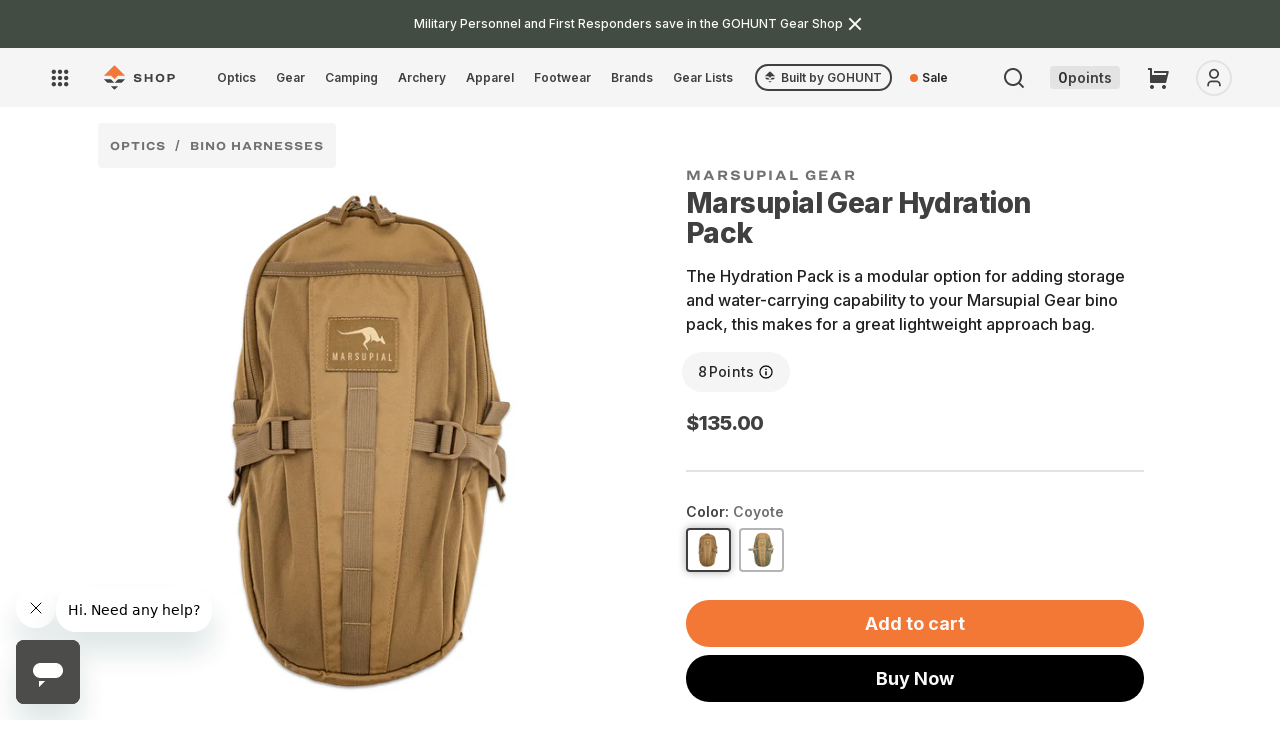

--- FILE ---
content_type: text/html; charset=utf-8
request_url: https://shop.gohunt.com/products/marsupial-gear-hydration-pack?variant=42315212980418&section_id=template--17542811451586__main
body_size: 14135
content:
<section id="shopify-section-template--17542811451586__main" class="shopify-section product-section spaced-section">
<link href="//shop.gohunt.com/cdn/shop/t/185/assets/section-main-product-2024.css?v=86810331153807277491757495973" rel="stylesheet" type="text/css" media="all" />
<link href="//shop.gohunt.com/cdn/shop/t/185/assets/component-accordion.css?v=149984475906394884081746033827" rel="stylesheet" type="text/css" media="all" />
<link href="//shop.gohunt.com/cdn/shop/t/185/assets/component-price.css?v=5328827735059554991746033829" rel="stylesheet" type="text/css" media="all" />
<link href="//shop.gohunt.com/cdn/shop/t/185/assets/component-rte.css?v=84043763465619332371746033830" rel="stylesheet" type="text/css" media="all" />
<link href="//shop.gohunt.com/cdn/shop/t/185/assets/component-slider-2024.css?v=142308690469316984901746033826" rel="stylesheet" type="text/css" media="all" />
<link href="//shop.gohunt.com/cdn/shop/t/185/assets/component-rating.css?v=3648166111881438851746033830" rel="stylesheet" type="text/css" media="all" />
<link href="//shop.gohunt.com/cdn/shop/t/185/assets/component-loading-overlay.css?v=167310470843593579841746033829" rel="stylesheet" type="text/css" media="all" />

<link rel="stylesheet" href="//shop.gohunt.com/cdn/shop/t/185/assets/component-deferred-media.css?v=171180198959671422251746033826" media="print" onload="this.media='all'">

<script src="//shop.gohunt.com/cdn/shop/t/185/assets/product-form.js?v=138222218422369663291758964553" defer="defer"></script>
<script src="//shop.gohunt.com/cdn/shop/t/185/assets/cart-drawer-popout.js?v=15492375601185773481754453384" defer></script>
<script src="//shop.gohunt.com/cdn/shop/t/185/assets/main-product.js?v=148062997798173274711755053649" defer></script>











<section class="page-width sd-pr  alt-product-template">
  <style>
  .breadcrumbs__list {
    list-style-type: none;
    margin: 0;
    padding: 0;
  }

  .breadcrumbs__item {
    display: inline-block;
    font-weight: 700;
    font-size: 12px;
    text-transform: uppercase;
    color: var(--grey100);
    letter-spacing: 1px;
    padding: 2px 0px;
    margin-left: -4px;
  }

  .breadcrumbs__item:first-of-type {margin-left: 0px;}

  .breadcrumbs__item a,
  .breadcrumbs__link{
    text-decoration: none;
    color: var(--grey300);
    font-family: var(--font-h1-family);
    letter-spacing: 1px; font-size: 12px;
  }

  .breadcrumbs__item:not(:last-child):after {
    content: '/';
    margin: 0 8px 0 5px;
    color:#e3e3e3;
  }

  .breadcrumbs-wrap{
    margin:16px 0 0;
  }

  .breadcrumbs-wrap--right{
    text-align:right;
  }

  .breadcrumbs-wrap--center{
    text-align:center;
  }

  
  .template-collection .breadcrumbs {background: var(--grey50); color: var(--grey500); width: max-content; border-radius: 4px; margin-bottom: 4px;}
  .template-collection .breadcrumbs__item {padding: 8px;}
  .template-collection .breadcrumbs .breadcrumbs__item a {color: var(--grey500);}
  .template-collection .breadcrumbs .breadcrumbs__item, .template-collection .breadcrumbs .breadcrumbs__list {line-height: 1;}
  
  
</style>







<div class="breadcrumbs-wrap breadcrumbs-wrap--center">
  <div class="page-width">
    <nav class="breadcrumbs" role="navigation" aria-label="breadcrumbs" data-crumbs="/collections/optics">
      <ol class="breadcrumbs__list">
       

            <li class="breadcrumbs__item">
              <a href="/collections/optics" title="">Optics</a>
            </li>
            
<li class="breadcrumbs__item">
                <a href="/collections/bino-harnesses" title="">Bino Harnesses</a>
              </li></ol>
    </nav>
  </div>
</div>


  <div class="product grid grid--1-col grid--2-col-tablet">
    <div class="grid__item product__media-wrapper">
      

	

	

	

	

	

	

	

	

	

	

	

	



	

	

	

	

	

	

	

	

	

	

	

	



      <slider-component class="slider-mobile-gutter product__info-container--sticky alt-product-template">
        <a class="skip-to-content-link button visually-hidden" href="#ProductInfo-template--17542811451586__main">
          Skip to product information
        </a>
        <ul class="product__media-list grid grid--peek list-unstyled slider slider--mobile" role="list"><li
              thumbnail-color="Coyote"
              class="product__media-item grid__item  slider__slide product__media-item--variant"
              data-media-id="template--17542811451586__main-27986131386562"
            >
              
              
<modal-opener class="product__modal-opener product__modal-opener--image no-js-hidden" data-modal="#ProductModal-template--17542811451586__main">
  <span class="product__media-icon motion-reduce" aria-hidden="true"><svg aria-hidden="true" focusable="false" role="presentation" class="icon icon-plus" width="19" height="19" viewBox="0 0 19 19" fill="none" xmlns="http://www.w3.org/2000/svg">
  <path fill-rule="evenodd" clip-rule="evenodd" d="M4.66724 7.93978C4.66655 7.66364 4.88984 7.43922 5.16598 7.43853L10.6996 7.42464C10.9758 7.42395 11.2002 7.64724 11.2009 7.92339C11.2016 8.19953 10.9783 8.42395 10.7021 8.42464L5.16849 8.43852C4.89235 8.43922 4.66793 8.21592 4.66724 7.93978Z" fill="currentColor"/>
  <path fill-rule="evenodd" clip-rule="evenodd" d="M7.92576 4.66463C8.2019 4.66394 8.42632 4.88723 8.42702 5.16337L8.4409 10.697C8.44159 10.9732 8.2183 11.1976 7.94215 11.1983C7.66601 11.199 7.44159 10.9757 7.4409 10.6995L7.42702 5.16588C7.42633 4.88974 7.64962 4.66532 7.92576 4.66463Z" fill="currentColor"/>
  <path fill-rule="evenodd" clip-rule="evenodd" d="M12.8324 3.03011C10.1255 0.323296 5.73693 0.323296 3.03011 3.03011C0.323296 5.73693 0.323296 10.1256 3.03011 12.8324C5.73693 15.5392 10.1255 15.5392 12.8324 12.8324C15.5392 10.1256 15.5392 5.73693 12.8324 3.03011ZM2.32301 2.32301C5.42035 -0.774336 10.4421 -0.774336 13.5395 2.32301C16.6101 5.39361 16.6366 10.3556 13.619 13.4588L18.2473 18.0871C18.4426 18.2824 18.4426 18.599 18.2473 18.7943C18.0521 18.9895 17.7355 18.9895 17.5402 18.7943L12.8778 14.1318C9.76383 16.6223 5.20839 16.4249 2.32301 13.5395C-0.774335 10.4421 -0.774335 5.42035 2.32301 2.32301Z" fill="currentColor"/>
</svg>
</span>

  <div class="product__media media media--transparent" >
    
    <img data-fancybox="gallery" 
      srcset="//shop.gohunt.com/cdn/shop/products/Marsupial-Gear-Hydration-Pack5.jpg?v=1667952685&width=288 288w,
        //shop.gohunt.com/cdn/shop/products/Marsupial-Gear-Hydration-Pack5.jpg?v=1667952685&width=576 576w,
        //shop.gohunt.com/cdn/shop/products/Marsupial-Gear-Hydration-Pack5.jpg?v=1667952685&width=750 750w,
        //shop.gohunt.com/cdn/shop/products/Marsupial-Gear-Hydration-Pack5.jpg?v=1667952685&width=1100 1100w,
        
        //shop.gohunt.com/cdn/shop/products/Marsupial-Gear-Hydration-Pack5.jpg?v=1667952685&width=1920 1200w"
      src="//shop.gohunt.com/cdn/shop/products/Marsupial-Gear-Hydration-Pack5.jpg?v=1667952685&width=1500"
      sizes="(min-width: 100%px) 0px, (min-width: 750px) calc((100vw - 11.5rem) / 2), calc(100vw - 4rem)"
      loading="lazy"
      width="576"
      height="576"
      alt="Marsupial Gear Hydration Pack in Coyote by GOHUNT | Marsupial Gear - GOHUNT Shop"
    >
    
    
  </div>
</modal-opener>
            </li>











              
              <li
                thumbnail-color="Blaze"
                class="thumb-show thumb-hidden product__media-item grid__item slider__slide "
                data-media-id="template--17542811451586__main-27986131321026"
              >
                
<modal-opener class="product__modal-opener product__modal-opener--image no-js-hidden" data-modal="#ProductModal-template--17542811451586__main">
  <span class="product__media-icon motion-reduce" aria-hidden="true"><svg aria-hidden="true" focusable="false" role="presentation" class="icon icon-plus" width="19" height="19" viewBox="0 0 19 19" fill="none" xmlns="http://www.w3.org/2000/svg">
  <path fill-rule="evenodd" clip-rule="evenodd" d="M4.66724 7.93978C4.66655 7.66364 4.88984 7.43922 5.16598 7.43853L10.6996 7.42464C10.9758 7.42395 11.2002 7.64724 11.2009 7.92339C11.2016 8.19953 10.9783 8.42395 10.7021 8.42464L5.16849 8.43852C4.89235 8.43922 4.66793 8.21592 4.66724 7.93978Z" fill="currentColor"/>
  <path fill-rule="evenodd" clip-rule="evenodd" d="M7.92576 4.66463C8.2019 4.66394 8.42632 4.88723 8.42702 5.16337L8.4409 10.697C8.44159 10.9732 8.2183 11.1976 7.94215 11.1983C7.66601 11.199 7.44159 10.9757 7.4409 10.6995L7.42702 5.16588C7.42633 4.88974 7.64962 4.66532 7.92576 4.66463Z" fill="currentColor"/>
  <path fill-rule="evenodd" clip-rule="evenodd" d="M12.8324 3.03011C10.1255 0.323296 5.73693 0.323296 3.03011 3.03011C0.323296 5.73693 0.323296 10.1256 3.03011 12.8324C5.73693 15.5392 10.1255 15.5392 12.8324 12.8324C15.5392 10.1256 15.5392 5.73693 12.8324 3.03011ZM2.32301 2.32301C5.42035 -0.774336 10.4421 -0.774336 13.5395 2.32301C16.6101 5.39361 16.6366 10.3556 13.619 13.4588L18.2473 18.0871C18.4426 18.2824 18.4426 18.599 18.2473 18.7943C18.0521 18.9895 17.7355 18.9895 17.5402 18.7943L12.8778 14.1318C9.76383 16.6223 5.20839 16.4249 2.32301 13.5395C-0.774335 10.4421 -0.774335 5.42035 2.32301 2.32301Z" fill="currentColor"/>
</svg>
</span>

  <div class="product__media media media--transparent" >
    
    <img data-fancybox="gallery" 
      srcset="//shop.gohunt.com/cdn/shop/products/Marsupial-Gear-Hydration-Pack3.jpg?v=1667952685&width=288 288w,
        //shop.gohunt.com/cdn/shop/products/Marsupial-Gear-Hydration-Pack3.jpg?v=1667952685&width=576 576w,
        //shop.gohunt.com/cdn/shop/products/Marsupial-Gear-Hydration-Pack3.jpg?v=1667952685&width=750 750w,
        //shop.gohunt.com/cdn/shop/products/Marsupial-Gear-Hydration-Pack3.jpg?v=1667952685&width=1100 1100w,
        
        //shop.gohunt.com/cdn/shop/products/Marsupial-Gear-Hydration-Pack3.jpg?v=1667952685&width=1920 1200w"
      src="//shop.gohunt.com/cdn/shop/products/Marsupial-Gear-Hydration-Pack3.jpg?v=1667952685&width=1500"
      sizes="(min-width: 100%px) 0px, (min-width: 750px) calc((100vw - 11.5rem) / 2), calc(100vw - 4rem)"
      loading="lazy"
      width="576"
      height="576"
      alt="Marsupial Gear Hydration Pack in Blaze by GOHUNT | Marsupial Gear - GOHUNT Shop"
    >
    
    
  </div>
</modal-opener>
              </li>







              
              <li
                thumbnail-color="Ranger Green"
                class=" thumb-hidden product__media-item grid__item slider__slide product__media-item--variant "
                data-media-id="template--17542811451586__main-27986131517634"
              >
                
<modal-opener class="product__modal-opener product__modal-opener--image no-js-hidden" data-modal="#ProductModal-template--17542811451586__main">
  <span class="product__media-icon motion-reduce" aria-hidden="true"><svg aria-hidden="true" focusable="false" role="presentation" class="icon icon-plus" width="19" height="19" viewBox="0 0 19 19" fill="none" xmlns="http://www.w3.org/2000/svg">
  <path fill-rule="evenodd" clip-rule="evenodd" d="M4.66724 7.93978C4.66655 7.66364 4.88984 7.43922 5.16598 7.43853L10.6996 7.42464C10.9758 7.42395 11.2002 7.64724 11.2009 7.92339C11.2016 8.19953 10.9783 8.42395 10.7021 8.42464L5.16849 8.43852C4.89235 8.43922 4.66793 8.21592 4.66724 7.93978Z" fill="currentColor"/>
  <path fill-rule="evenodd" clip-rule="evenodd" d="M7.92576 4.66463C8.2019 4.66394 8.42632 4.88723 8.42702 5.16337L8.4409 10.697C8.44159 10.9732 8.2183 11.1976 7.94215 11.1983C7.66601 11.199 7.44159 10.9757 7.4409 10.6995L7.42702 5.16588C7.42633 4.88974 7.64962 4.66532 7.92576 4.66463Z" fill="currentColor"/>
  <path fill-rule="evenodd" clip-rule="evenodd" d="M12.8324 3.03011C10.1255 0.323296 5.73693 0.323296 3.03011 3.03011C0.323296 5.73693 0.323296 10.1256 3.03011 12.8324C5.73693 15.5392 10.1255 15.5392 12.8324 12.8324C15.5392 10.1256 15.5392 5.73693 12.8324 3.03011ZM2.32301 2.32301C5.42035 -0.774336 10.4421 -0.774336 13.5395 2.32301C16.6101 5.39361 16.6366 10.3556 13.619 13.4588L18.2473 18.0871C18.4426 18.2824 18.4426 18.599 18.2473 18.7943C18.0521 18.9895 17.7355 18.9895 17.5402 18.7943L12.8778 14.1318C9.76383 16.6223 5.20839 16.4249 2.32301 13.5395C-0.774335 10.4421 -0.774335 5.42035 2.32301 2.32301Z" fill="currentColor"/>
</svg>
</span>

  <div class="product__media media media--transparent" >
    
    <img data-fancybox="gallery" 
      srcset="//shop.gohunt.com/cdn/shop/products/Marsupial-Gear-Hydration-Pack9.jpg?v=1667952685&width=288 288w,
        //shop.gohunt.com/cdn/shop/products/Marsupial-Gear-Hydration-Pack9.jpg?v=1667952685&width=576 576w,
        //shop.gohunt.com/cdn/shop/products/Marsupial-Gear-Hydration-Pack9.jpg?v=1667952685&width=750 750w,
        //shop.gohunt.com/cdn/shop/products/Marsupial-Gear-Hydration-Pack9.jpg?v=1667952685&width=1100 1100w,
        
        //shop.gohunt.com/cdn/shop/products/Marsupial-Gear-Hydration-Pack9.jpg?v=1667952685&width=1920 1200w"
      src="//shop.gohunt.com/cdn/shop/products/Marsupial-Gear-Hydration-Pack9.jpg?v=1667952685&width=1500"
      sizes="(min-width: 100%px) 0px, (min-width: 750px) calc((100vw - 11.5rem) / 2), calc(100vw - 4rem)"
      loading="lazy"
      width="576"
      height="576"
      alt="Marsupial Gear Hydration Pack in Ranger Green by GOHUNT | Marsupial Gear - GOHUNT Shop"
    >
    
    
  </div>
</modal-opener>
              </li>






              
              <li
                thumbnail-color="Marsupial Gear Hydration Pack"
                class="thumb-show thumb-hidden product__media-item grid__item slider__slide "
                data-media-id="template--17542811451586__main-27986131288258"
              >
                
<modal-opener class="product__modal-opener product__modal-opener--image no-js-hidden" data-modal="#ProductModal-template--17542811451586__main">
  <span class="product__media-icon motion-reduce" aria-hidden="true"><svg aria-hidden="true" focusable="false" role="presentation" class="icon icon-plus" width="19" height="19" viewBox="0 0 19 19" fill="none" xmlns="http://www.w3.org/2000/svg">
  <path fill-rule="evenodd" clip-rule="evenodd" d="M4.66724 7.93978C4.66655 7.66364 4.88984 7.43922 5.16598 7.43853L10.6996 7.42464C10.9758 7.42395 11.2002 7.64724 11.2009 7.92339C11.2016 8.19953 10.9783 8.42395 10.7021 8.42464L5.16849 8.43852C4.89235 8.43922 4.66793 8.21592 4.66724 7.93978Z" fill="currentColor"/>
  <path fill-rule="evenodd" clip-rule="evenodd" d="M7.92576 4.66463C8.2019 4.66394 8.42632 4.88723 8.42702 5.16337L8.4409 10.697C8.44159 10.9732 8.2183 11.1976 7.94215 11.1983C7.66601 11.199 7.44159 10.9757 7.4409 10.6995L7.42702 5.16588C7.42633 4.88974 7.64962 4.66532 7.92576 4.66463Z" fill="currentColor"/>
  <path fill-rule="evenodd" clip-rule="evenodd" d="M12.8324 3.03011C10.1255 0.323296 5.73693 0.323296 3.03011 3.03011C0.323296 5.73693 0.323296 10.1256 3.03011 12.8324C5.73693 15.5392 10.1255 15.5392 12.8324 12.8324C15.5392 10.1256 15.5392 5.73693 12.8324 3.03011ZM2.32301 2.32301C5.42035 -0.774336 10.4421 -0.774336 13.5395 2.32301C16.6101 5.39361 16.6366 10.3556 13.619 13.4588L18.2473 18.0871C18.4426 18.2824 18.4426 18.599 18.2473 18.7943C18.0521 18.9895 17.7355 18.9895 17.5402 18.7943L12.8778 14.1318C9.76383 16.6223 5.20839 16.4249 2.32301 13.5395C-0.774335 10.4421 -0.774335 5.42035 2.32301 2.32301Z" fill="currentColor"/>
</svg>
</span>

  <div class="product__media media media--transparent" >
    
    <img data-fancybox="gallery" 
      srcset="//shop.gohunt.com/cdn/shop/products/Marsupial-Gear-Hydration-Pack2.jpg?v=1668039752&width=288 288w,
        //shop.gohunt.com/cdn/shop/products/Marsupial-Gear-Hydration-Pack2.jpg?v=1668039752&width=576 576w,
        //shop.gohunt.com/cdn/shop/products/Marsupial-Gear-Hydration-Pack2.jpg?v=1668039752&width=750 750w,
        //shop.gohunt.com/cdn/shop/products/Marsupial-Gear-Hydration-Pack2.jpg?v=1668039752&width=1100 1100w,
        
        //shop.gohunt.com/cdn/shop/products/Marsupial-Gear-Hydration-Pack2.jpg?v=1668039752&width=1920 1200w"
      src="//shop.gohunt.com/cdn/shop/products/Marsupial-Gear-Hydration-Pack2.jpg?v=1668039752&width=1500"
      sizes="(min-width: 100%px) 0px, (min-width: 750px) calc((100vw - 11.5rem) / 2), calc(100vw - 4rem)"
      loading="lazy"
      width="576"
      height="576"
      alt="Marsupial Gear Hydration Pack in  by GOHUNT | Marsupial Gear - GOHUNT Shop"
    >
    
    
  </div>
</modal-opener>
              </li>






              
              <li
                thumbnail-color="Marsupial Gear Hydration Pack"
                class="thumb-show thumb-hidden product__media-item grid__item slider__slide "
                data-media-id="template--17542811451586__main-27986131222722"
              >
                
<modal-opener class="product__modal-opener product__modal-opener--image no-js-hidden" data-modal="#ProductModal-template--17542811451586__main">
  <span class="product__media-icon motion-reduce" aria-hidden="true"><svg aria-hidden="true" focusable="false" role="presentation" class="icon icon-plus" width="19" height="19" viewBox="0 0 19 19" fill="none" xmlns="http://www.w3.org/2000/svg">
  <path fill-rule="evenodd" clip-rule="evenodd" d="M4.66724 7.93978C4.66655 7.66364 4.88984 7.43922 5.16598 7.43853L10.6996 7.42464C10.9758 7.42395 11.2002 7.64724 11.2009 7.92339C11.2016 8.19953 10.9783 8.42395 10.7021 8.42464L5.16849 8.43852C4.89235 8.43922 4.66793 8.21592 4.66724 7.93978Z" fill="currentColor"/>
  <path fill-rule="evenodd" clip-rule="evenodd" d="M7.92576 4.66463C8.2019 4.66394 8.42632 4.88723 8.42702 5.16337L8.4409 10.697C8.44159 10.9732 8.2183 11.1976 7.94215 11.1983C7.66601 11.199 7.44159 10.9757 7.4409 10.6995L7.42702 5.16588C7.42633 4.88974 7.64962 4.66532 7.92576 4.66463Z" fill="currentColor"/>
  <path fill-rule="evenodd" clip-rule="evenodd" d="M12.8324 3.03011C10.1255 0.323296 5.73693 0.323296 3.03011 3.03011C0.323296 5.73693 0.323296 10.1256 3.03011 12.8324C5.73693 15.5392 10.1255 15.5392 12.8324 12.8324C15.5392 10.1256 15.5392 5.73693 12.8324 3.03011ZM2.32301 2.32301C5.42035 -0.774336 10.4421 -0.774336 13.5395 2.32301C16.6101 5.39361 16.6366 10.3556 13.619 13.4588L18.2473 18.0871C18.4426 18.2824 18.4426 18.599 18.2473 18.7943C18.0521 18.9895 17.7355 18.9895 17.5402 18.7943L12.8778 14.1318C9.76383 16.6223 5.20839 16.4249 2.32301 13.5395C-0.774335 10.4421 -0.774335 5.42035 2.32301 2.32301Z" fill="currentColor"/>
</svg>
</span>

  <div class="product__media media media--transparent" >
    
    <img data-fancybox="gallery" 
      srcset="//shop.gohunt.com/cdn/shop/products/Marsupial-Gear-Hydration-Pack.jpg?v=1668039752&width=288 288w,
        //shop.gohunt.com/cdn/shop/products/Marsupial-Gear-Hydration-Pack.jpg?v=1668039752&width=576 576w,
        //shop.gohunt.com/cdn/shop/products/Marsupial-Gear-Hydration-Pack.jpg?v=1668039752&width=750 750w,
        //shop.gohunt.com/cdn/shop/products/Marsupial-Gear-Hydration-Pack.jpg?v=1668039752&width=1100 1100w,
        
        //shop.gohunt.com/cdn/shop/products/Marsupial-Gear-Hydration-Pack.jpg?v=1668039752&width=1920 1200w"
      src="//shop.gohunt.com/cdn/shop/products/Marsupial-Gear-Hydration-Pack.jpg?v=1668039752&width=1500"
      sizes="(min-width: 100%px) 0px, (min-width: 750px) calc((100vw - 11.5rem) / 2), calc(100vw - 4rem)"
      loading="lazy"
      width="576"
      height="576"
      alt="Marsupial Gear Hydration Pack in  by GOHUNT | Marsupial Gear - GOHUNT Shop"
    >
    
    
  </div>
</modal-opener>
              </li>






              
              <li
                thumbnail-color="Marsupial Gear Hydration Pack"
                class="thumb-show thumb-hidden product__media-item grid__item slider__slide "
                data-media-id="template--17542811451586__main-27986131484866"
              >
                
<modal-opener class="product__modal-opener product__modal-opener--image no-js-hidden" data-modal="#ProductModal-template--17542811451586__main">
  <span class="product__media-icon motion-reduce" aria-hidden="true"><svg aria-hidden="true" focusable="false" role="presentation" class="icon icon-plus" width="19" height="19" viewBox="0 0 19 19" fill="none" xmlns="http://www.w3.org/2000/svg">
  <path fill-rule="evenodd" clip-rule="evenodd" d="M4.66724 7.93978C4.66655 7.66364 4.88984 7.43922 5.16598 7.43853L10.6996 7.42464C10.9758 7.42395 11.2002 7.64724 11.2009 7.92339C11.2016 8.19953 10.9783 8.42395 10.7021 8.42464L5.16849 8.43852C4.89235 8.43922 4.66793 8.21592 4.66724 7.93978Z" fill="currentColor"/>
  <path fill-rule="evenodd" clip-rule="evenodd" d="M7.92576 4.66463C8.2019 4.66394 8.42632 4.88723 8.42702 5.16337L8.4409 10.697C8.44159 10.9732 8.2183 11.1976 7.94215 11.1983C7.66601 11.199 7.44159 10.9757 7.4409 10.6995L7.42702 5.16588C7.42633 4.88974 7.64962 4.66532 7.92576 4.66463Z" fill="currentColor"/>
  <path fill-rule="evenodd" clip-rule="evenodd" d="M12.8324 3.03011C10.1255 0.323296 5.73693 0.323296 3.03011 3.03011C0.323296 5.73693 0.323296 10.1256 3.03011 12.8324C5.73693 15.5392 10.1255 15.5392 12.8324 12.8324C15.5392 10.1256 15.5392 5.73693 12.8324 3.03011ZM2.32301 2.32301C5.42035 -0.774336 10.4421 -0.774336 13.5395 2.32301C16.6101 5.39361 16.6366 10.3556 13.619 13.4588L18.2473 18.0871C18.4426 18.2824 18.4426 18.599 18.2473 18.7943C18.0521 18.9895 17.7355 18.9895 17.5402 18.7943L12.8778 14.1318C9.76383 16.6223 5.20839 16.4249 2.32301 13.5395C-0.774335 10.4421 -0.774335 5.42035 2.32301 2.32301Z" fill="currentColor"/>
</svg>
</span>

  <div class="product__media media media--transparent" >
    
    <img data-fancybox="gallery" 
      srcset="//shop.gohunt.com/cdn/shop/products/Marsupial-Gear-Hydration-Pack8.jpg?v=1668039752&width=288 288w,
        //shop.gohunt.com/cdn/shop/products/Marsupial-Gear-Hydration-Pack8.jpg?v=1668039752&width=576 576w,
        //shop.gohunt.com/cdn/shop/products/Marsupial-Gear-Hydration-Pack8.jpg?v=1668039752&width=750 750w,
        //shop.gohunt.com/cdn/shop/products/Marsupial-Gear-Hydration-Pack8.jpg?v=1668039752&width=1100 1100w,
        
        //shop.gohunt.com/cdn/shop/products/Marsupial-Gear-Hydration-Pack8.jpg?v=1668039752&width=1920 1200w"
      src="//shop.gohunt.com/cdn/shop/products/Marsupial-Gear-Hydration-Pack8.jpg?v=1668039752&width=1500"
      sizes="(min-width: 100%px) 0px, (min-width: 750px) calc((100vw - 11.5rem) / 2), calc(100vw - 4rem)"
      loading="lazy"
      width="576"
      height="576"
      alt="Marsupial Gear Hydration Pack in  by GOHUNT | Marsupial Gear - GOHUNT Shop"
    >
    
    
  </div>
</modal-opener>
              </li>






              
              <li
                thumbnail-color="Marsupial Gear Hydration Pack"
                class="thumb-show thumb-hidden product__media-item grid__item slider__slide "
                data-media-id="template--17542811451586__main-27986131419330"
              >
                
<modal-opener class="product__modal-opener product__modal-opener--image no-js-hidden" data-modal="#ProductModal-template--17542811451586__main">
  <span class="product__media-icon motion-reduce" aria-hidden="true"><svg aria-hidden="true" focusable="false" role="presentation" class="icon icon-plus" width="19" height="19" viewBox="0 0 19 19" fill="none" xmlns="http://www.w3.org/2000/svg">
  <path fill-rule="evenodd" clip-rule="evenodd" d="M4.66724 7.93978C4.66655 7.66364 4.88984 7.43922 5.16598 7.43853L10.6996 7.42464C10.9758 7.42395 11.2002 7.64724 11.2009 7.92339C11.2016 8.19953 10.9783 8.42395 10.7021 8.42464L5.16849 8.43852C4.89235 8.43922 4.66793 8.21592 4.66724 7.93978Z" fill="currentColor"/>
  <path fill-rule="evenodd" clip-rule="evenodd" d="M7.92576 4.66463C8.2019 4.66394 8.42632 4.88723 8.42702 5.16337L8.4409 10.697C8.44159 10.9732 8.2183 11.1976 7.94215 11.1983C7.66601 11.199 7.44159 10.9757 7.4409 10.6995L7.42702 5.16588C7.42633 4.88974 7.64962 4.66532 7.92576 4.66463Z" fill="currentColor"/>
  <path fill-rule="evenodd" clip-rule="evenodd" d="M12.8324 3.03011C10.1255 0.323296 5.73693 0.323296 3.03011 3.03011C0.323296 5.73693 0.323296 10.1256 3.03011 12.8324C5.73693 15.5392 10.1255 15.5392 12.8324 12.8324C15.5392 10.1256 15.5392 5.73693 12.8324 3.03011ZM2.32301 2.32301C5.42035 -0.774336 10.4421 -0.774336 13.5395 2.32301C16.6101 5.39361 16.6366 10.3556 13.619 13.4588L18.2473 18.0871C18.4426 18.2824 18.4426 18.599 18.2473 18.7943C18.0521 18.9895 17.7355 18.9895 17.5402 18.7943L12.8778 14.1318C9.76383 16.6223 5.20839 16.4249 2.32301 13.5395C-0.774335 10.4421 -0.774335 5.42035 2.32301 2.32301Z" fill="currentColor"/>
</svg>
</span>

  <div class="product__media media media--transparent" >
    
    <img data-fancybox="gallery" 
      srcset="//shop.gohunt.com/cdn/shop/products/Marsupial-Gear-Hydration-Pack6.jpg?v=1668039752&width=288 288w,
        //shop.gohunt.com/cdn/shop/products/Marsupial-Gear-Hydration-Pack6.jpg?v=1668039752&width=576 576w,
        //shop.gohunt.com/cdn/shop/products/Marsupial-Gear-Hydration-Pack6.jpg?v=1668039752&width=750 750w,
        //shop.gohunt.com/cdn/shop/products/Marsupial-Gear-Hydration-Pack6.jpg?v=1668039752&width=1100 1100w,
        
        //shop.gohunt.com/cdn/shop/products/Marsupial-Gear-Hydration-Pack6.jpg?v=1668039752&width=1920 1200w"
      src="//shop.gohunt.com/cdn/shop/products/Marsupial-Gear-Hydration-Pack6.jpg?v=1668039752&width=1500"
      sizes="(min-width: 100%px) 0px, (min-width: 750px) calc((100vw - 11.5rem) / 2), calc(100vw - 4rem)"
      loading="lazy"
      width="576"
      height="576"
      alt="Marsupial Gear Hydration Pack in  by GOHUNT | Marsupial Gear - GOHUNT Shop"
    >
    
    
  </div>
</modal-opener>
              </li>






              
              <li
                thumbnail-color="Marsupial Gear Hydration Pack"
                class="thumb-show thumb-hidden product__media-item grid__item slider__slide "
                data-media-id="template--17542811451586__main-27986131452098"
              >
                
<modal-opener class="product__modal-opener product__modal-opener--image no-js-hidden" data-modal="#ProductModal-template--17542811451586__main">
  <span class="product__media-icon motion-reduce" aria-hidden="true"><svg aria-hidden="true" focusable="false" role="presentation" class="icon icon-plus" width="19" height="19" viewBox="0 0 19 19" fill="none" xmlns="http://www.w3.org/2000/svg">
  <path fill-rule="evenodd" clip-rule="evenodd" d="M4.66724 7.93978C4.66655 7.66364 4.88984 7.43922 5.16598 7.43853L10.6996 7.42464C10.9758 7.42395 11.2002 7.64724 11.2009 7.92339C11.2016 8.19953 10.9783 8.42395 10.7021 8.42464L5.16849 8.43852C4.89235 8.43922 4.66793 8.21592 4.66724 7.93978Z" fill="currentColor"/>
  <path fill-rule="evenodd" clip-rule="evenodd" d="M7.92576 4.66463C8.2019 4.66394 8.42632 4.88723 8.42702 5.16337L8.4409 10.697C8.44159 10.9732 8.2183 11.1976 7.94215 11.1983C7.66601 11.199 7.44159 10.9757 7.4409 10.6995L7.42702 5.16588C7.42633 4.88974 7.64962 4.66532 7.92576 4.66463Z" fill="currentColor"/>
  <path fill-rule="evenodd" clip-rule="evenodd" d="M12.8324 3.03011C10.1255 0.323296 5.73693 0.323296 3.03011 3.03011C0.323296 5.73693 0.323296 10.1256 3.03011 12.8324C5.73693 15.5392 10.1255 15.5392 12.8324 12.8324C15.5392 10.1256 15.5392 5.73693 12.8324 3.03011ZM2.32301 2.32301C5.42035 -0.774336 10.4421 -0.774336 13.5395 2.32301C16.6101 5.39361 16.6366 10.3556 13.619 13.4588L18.2473 18.0871C18.4426 18.2824 18.4426 18.599 18.2473 18.7943C18.0521 18.9895 17.7355 18.9895 17.5402 18.7943L12.8778 14.1318C9.76383 16.6223 5.20839 16.4249 2.32301 13.5395C-0.774335 10.4421 -0.774335 5.42035 2.32301 2.32301Z" fill="currentColor"/>
</svg>
</span>

  <div class="product__media media media--transparent" >
    
    <img data-fancybox="gallery" 
      srcset="//shop.gohunt.com/cdn/shop/products/Marsupial-Gear-Hydration-Pack7.jpg?v=1668039752&width=288 288w,
        //shop.gohunt.com/cdn/shop/products/Marsupial-Gear-Hydration-Pack7.jpg?v=1668039752&width=576 576w,
        //shop.gohunt.com/cdn/shop/products/Marsupial-Gear-Hydration-Pack7.jpg?v=1668039752&width=750 750w,
        //shop.gohunt.com/cdn/shop/products/Marsupial-Gear-Hydration-Pack7.jpg?v=1668039752&width=1100 1100w,
        
        //shop.gohunt.com/cdn/shop/products/Marsupial-Gear-Hydration-Pack7.jpg?v=1668039752&width=1920 1200w"
      src="//shop.gohunt.com/cdn/shop/products/Marsupial-Gear-Hydration-Pack7.jpg?v=1668039752&width=1500"
      sizes="(min-width: 100%px) 0px, (min-width: 750px) calc((100vw - 11.5rem) / 2), calc(100vw - 4rem)"
      loading="lazy"
      width="576"
      height="576"
      alt="Marsupial Gear Hydration Pack in  by GOHUNT | Marsupial Gear - GOHUNT Shop"
    >
    
    
  </div>
</modal-opener>
              </li>






              
              <li
                thumbnail-color="Marsupial Gear Hydration Pack"
                class="thumb-show thumb-hidden product__media-item grid__item slider__slide "
                data-media-id="template--17542811451586__main-27986131255490"
              >
                
<modal-opener class="product__modal-opener product__modal-opener--image no-js-hidden" data-modal="#ProductModal-template--17542811451586__main">
  <span class="product__media-icon motion-reduce" aria-hidden="true"><svg aria-hidden="true" focusable="false" role="presentation" class="icon icon-plus" width="19" height="19" viewBox="0 0 19 19" fill="none" xmlns="http://www.w3.org/2000/svg">
  <path fill-rule="evenodd" clip-rule="evenodd" d="M4.66724 7.93978C4.66655 7.66364 4.88984 7.43922 5.16598 7.43853L10.6996 7.42464C10.9758 7.42395 11.2002 7.64724 11.2009 7.92339C11.2016 8.19953 10.9783 8.42395 10.7021 8.42464L5.16849 8.43852C4.89235 8.43922 4.66793 8.21592 4.66724 7.93978Z" fill="currentColor"/>
  <path fill-rule="evenodd" clip-rule="evenodd" d="M7.92576 4.66463C8.2019 4.66394 8.42632 4.88723 8.42702 5.16337L8.4409 10.697C8.44159 10.9732 8.2183 11.1976 7.94215 11.1983C7.66601 11.199 7.44159 10.9757 7.4409 10.6995L7.42702 5.16588C7.42633 4.88974 7.64962 4.66532 7.92576 4.66463Z" fill="currentColor"/>
  <path fill-rule="evenodd" clip-rule="evenodd" d="M12.8324 3.03011C10.1255 0.323296 5.73693 0.323296 3.03011 3.03011C0.323296 5.73693 0.323296 10.1256 3.03011 12.8324C5.73693 15.5392 10.1255 15.5392 12.8324 12.8324C15.5392 10.1256 15.5392 5.73693 12.8324 3.03011ZM2.32301 2.32301C5.42035 -0.774336 10.4421 -0.774336 13.5395 2.32301C16.6101 5.39361 16.6366 10.3556 13.619 13.4588L18.2473 18.0871C18.4426 18.2824 18.4426 18.599 18.2473 18.7943C18.0521 18.9895 17.7355 18.9895 17.5402 18.7943L12.8778 14.1318C9.76383 16.6223 5.20839 16.4249 2.32301 13.5395C-0.774335 10.4421 -0.774335 5.42035 2.32301 2.32301Z" fill="currentColor"/>
</svg>
</span>

  <div class="product__media media media--transparent" >
    
    <img data-fancybox="gallery" 
      srcset="//shop.gohunt.com/cdn/shop/products/Marsupial-Gear-Hydration-Pack1.jpg?v=1668039752&width=288 288w,
        //shop.gohunt.com/cdn/shop/products/Marsupial-Gear-Hydration-Pack1.jpg?v=1668039752&width=576 576w,
        //shop.gohunt.com/cdn/shop/products/Marsupial-Gear-Hydration-Pack1.jpg?v=1668039752&width=750 750w,
        //shop.gohunt.com/cdn/shop/products/Marsupial-Gear-Hydration-Pack1.jpg?v=1668039752&width=1100 1100w,
        
        //shop.gohunt.com/cdn/shop/products/Marsupial-Gear-Hydration-Pack1.jpg?v=1668039752&width=1920 1200w"
      src="//shop.gohunt.com/cdn/shop/products/Marsupial-Gear-Hydration-Pack1.jpg?v=1668039752&width=1500"
      sizes="(min-width: 100%px) 0px, (min-width: 750px) calc((100vw - 11.5rem) / 2), calc(100vw - 4rem)"
      loading="lazy"
      width="576"
      height="576"
      alt="Marsupial Gear Hydration Pack in  by GOHUNT | Marsupial Gear - GOHUNT Shop"
    >
    
    
  </div>
</modal-opener>
              </li>
               <button
              class="swym-button swym-add-to-wishlist-view-product"
              data-with-epi="true"
              data-swaction="addToWishlist"
              data-product-id="7479034773698"
              data-variant-id="42315212980418"
              data-product-url="https://shop.gohunt.com/products/marsupial-gear-hydration-pack"
            >
              <svg class="swym-icon-unfilled" width="22" height="22" viewBox="0 0 24 24" fill="none" xmlns="http://www.w3.org/2000/svg">
              <path d="M5 6.2C5 5.07989 5 4.51984 5.21799 4.09202C5.40973 3.71569 5.71569 3.40973 6.09202 3.21799C6.51984 3 7.07989 3 8.2 3H15.8C16.9201 3 17.4802 3 17.908 3.21799C18.2843 3.40973 18.5903 3.71569 18.782 4.09202C19 4.51984 19 5.07989 19 6.2V21L12 16L5 21V6.2Z" stroke="#000000" stroke-width="1.7px" fill="none" stroke-linejoin="round"></path>
            </svg>

             <svg class="swym-icon-filled" width="22" height="22" viewBox="0 0 24 24" fill="#000000" xmlns="http://www.w3.org/2000/svg">
              <path d="M5 6.2C5 5.07989 5 4.51984 5.21799 4.09202C5.40973 3.71569 5.71569 3.40973 6.09202 3.21799C6.51984 3 7.07989 3 8.2 3H15.8C16.9201 3 17.4802 3 17.908 3.21799C18.2843 3.40973 18.5903 3.71569 18.782 4.09202C19 4.51984 19 5.07989 19 6.2V21L12 16L5 21V6.2Z" fill="#000000"/>
             </svg>

              </button> 
              
        </ul><div class="slider-buttons no-js-hidden">
          <button
            type="button"
            class="slider-button slider-button--prev"
            name="previous"
            aria-label="Slide left"
          >
            <svg width="24" height="24" viewBox="0 0 24 24" fill="none" xmlns="http://www.w3.org/2000/svg">
  <path d="M7.828 11L20 11L20 13L7.828 13L13.192 18.364L11.778 19.778L4 12L11.778 4.22202L13.192 5.63601L7.828 11Z" fill="#404040" />
</svg>

          </button>
          
          <button
            type="button"
            class="slider-button slider-button--next"
            name="next"
            aria-label="Slide right"
          >
            <svg xmlns="http://www.w3.org/2000/svg" width="24" height="24" viewBox="0 0 512 512">
  <path d="M345 277.3l-259.7 0 0-42.7 259.7 0L230.6 120.2l30.2-30.2L426.7 256 260.7 421.9l-30.2-30.2L345 277.3z" fill="currentColor"/>
</svg>
          </button>
        </div>
      </slider-component></div>
    

    <div class="product__info-wrapper grid__item">
      <div
        id="ProductInfo-template--17542811451586__main"
        class="product__info-container--sticky"
      >
        <div class="product__info-container"><div class="pr-block-text">
                  
                    <div
                      class="product__text__cw h5"
                      
                    >
                      
                        
                      
                        
                      
                        
                      
                        
                      
                        
                      
                        
                      
                        
                      
                        
                      
                        
                      
                        
                      
                        
                      
                        
                      
                        
                      
                        
                      
                        
                      
                        
                      
                        
                      
                        
                      
                        
                      
                        
                      
                        
                      
                        
                      
                        
                      
                        
                      
                        
                      
                        
                      
                        
                      
                        
                      
                        
                      
                        
                      
                        
                      
                        
                      
                        
                      
                        
                      
                        
                      
                        
                      
                        
                      
                        
                      
                        
                      
                        
                      
                        
                      
                        
                      
                        
                      
                        
                      
                        
                      
                        
                      
                        
                      
                        
                      
                        
                      
                        
                      
                        
                      
                        
                      
                        
                      
                        
                      
                        
                      
                        
                      
                        
                      
                        
                      
                        
                      
                        
                      
                        
                      
                        
                      
                        
                      
                        
                      
                        
                      
                        
                      
                        
                      
                        
                      
                        
                      
                        
                      
                        
                      
                        
                      
                        
                      
                        
                      
                        
                      
                        
                      
                        
                      
                        
                      
                        
                      
                        
                      
                        
                      
                        
                      
                        
                      
                        
                      
                        
                      
                        
                      
                        
                      
                        
                      
                        
                      
                        
                      
                        
                      
                        
                      
                        
                      
                        
                      
                        
                      
                        
                      
                        
                      
                        
                      
                        
                      
                        
                      
                        
                      
                        
                      
                        
                      
                        
                      
                        
                      
                        
                      
                        
                      
                        
                      
                        
                      
                        
                      
                        
                      
                        
                      
                        
                      
                        
                      
                        
                      
                        
                      
                        
                      
                        
                      
                        
                      
                        
                      
                        
                      
                        
                      
                        
                      
                        
                      
                        
                      
                        
                      
                        
                      
                        
                      
                        
                      
                        
                      
                        
                      
                        
                      
                        
                      
                        
                      
                        
                      
                        
                      
                        
                      
                        
                      
                        
                      
                        
                      
                        
                      
                        
                      
                        
                      
                        
                      
                        
                      
                        
                      
                        
                      
                        
                      
                        
                      
                        
                      
                        
                      
                        
                      
                        
                      
                        
                      
                        
                      
                        
                      
                        
                      
                        
                      
                        
                      
                        
                      
                        
                      
                        
                      
                        
                      
                        
                      
                        
                      
                        
                      
                        
                      
                        
                      
                        
                      
                        
                      
                        
                      
                        
                      
                        
                      
                        
                      
                        
                      
                        
                      
                        
                      
                        
                      
                        
                      
                        
                      
                        
                      
                        
                      
                        
                      
                        
                      
                        
                      
                        
                      
                        
                      
                        
                      
                        
                      
                        
                      
                        
                      
                        
                      
                        
                      
                        
                      
                        
                      
                        
                      
                        
                      
                        
                      
                        
                      
                        
                      
                        
                      
                        
                      
                        
                      
                        
                      
                        
                      
                        
                      
                        
                      
                        
                      
                        
                      
                        
                      
                        
                      
                        
                      
                        
                      
                        
                      
                        
                      
                        
                      
                        
                      
                        
                      
                        
                      
                        
                      
                        
                      
                        
                      
                        
                      
                        
                      
                        
                      
                        
                      
                        
                      
                        
                      
                        
                      
                        
                      
                        
                      
                        
                      
                        
                      
                        
                      
                        
                      
                        
                      
                        
                      
                        
                      
                        
                      
                        
                      
                        
                      
                        
                      
                        
                      
                        
                      
                        
                      
                        
                      
                        
                      
                        
                      
                        
                      
                        
                      
                        
                      
                        
                      
                        
                      
                        
                      
                        
                      
                        
                      
                        
                      
                        
                      
                        
                      
                        
                      
                        
                      
                        
                      
                        
                      
                        
                      
                        
                      
                        
                      
                        
                      
                        
                      
                        
                      
                        
                      
                        
                      
                        
                      
                        
                      
                        
                      
                        
                      
                        
                      
                        
                      
                        
                      
                        
                      
                        
                      
                        
                      
                        
                      
                        
                      
                        
                      
                        
                      
                        
                      
                        
                      
                        
                      
                        
                      
                        
                      
                        
                      
                        
                      
                        
                      
                        
                      
                        
                      
                        
                      
                        
                      
                        
                      
                        
                      
                        
                      
                        
                      
                        
                      
                        
                      
                        
                      
                        
                      
                        
                      
                        
                      
                        
                      
                        
                      
                        
                      
                        
                      
                        
                      
                        
                      
                        
                      
                        
                      
                        
                      
                        
                      
                        
                      
                        
                      
                        
                      
                        
                      
                        
                      
                        
                      
                        
                      
                        
                      
                        
                      
                        
                      
                        
                      
                        
                      
                        
                      
                        
                      
                        
                      
                        
                      
                        
                      
                        
                      
                        
                      
                        
                      
                        
                      
                        
                      
                        
                          <a class="vendor-has-link" href="/collections/marsupial-gear">
                        
                      
                        
                      
                        
                      
                        
                      
                        
                      
                        
                      
                        
                      
                        
                      
                        
                      
                        
                      
                        
                      
                        
                      
                        
                      
                        
                      
                        
                      
                        
                      
                        
                      
                        
                      
                        
                      
                        
                      
                        
                      
                        
                      
                        
                      
                        
                      
                        
                      
                        
                      
                        
                      
                        
                      
                        
                      
                        
                      
                        
                      
                        
                      
                        
                      
                        
                      
                        
                      
                        
                      
                        
                      
                        
                      
                        
                      
                        
                      
                        
                      
                        
                      
                        
                      
                        
                      
                        
                      
                        
                      
                        
                      
                        
                      
                        
                      
                        
                      
                        
                      
                        
                      
                        
                      
                        
                      
                        
                      
                        
                      
                        
                      
                        
                      
                        
                      
                        
                      
                        
                      
                        
                      
                        
                      
                        
                      
                        
                      
                        
                      
                        
                      
                        
                      
                        
                      
                        
                      
                        
                      
                        
                      
                        
                      
                        
                      
                        
                      
                        
                      
                        
                      
                        
                      
                        
                      
                        
                      
                        
                      
                        
                      
                        
                      
                        
                      
                        
                      
                        
                      
                        
                      
                        
                      
                        
                      
                        
                      
                        
                      
                        
                      
                        
                      
                        
                      
                        
                      
                        
                      
                        
                      
                        
                      
                        
                      
                        
                      
                        
                      
                        
                      
                        
                      
                        
                      
                        
                      
                        
                      
                        
                      
                        
                      
                        
                      
                        
                      
                        
                      
                        
                      
                        
                      
                        
                      
                        
                      
                        
                      
                        
                      
                        
                      
                        
                      
                        
                      
                        
                      
                        
                      
                        
                      
                        
                      
                        
                      
                        
                      
                        
                      
                        
                      
                        
                      
                        
                      
                        
                      
                        
                      
                        
                      
                        
                      
                        
                      
                        
                      
                        
                      
                        
                      
                        
                      
                        
                      
                        
                      
                        
                      
                        
                      
                        
                      
                        
                      
                        
                      
                        
                      
                        
                      
                        
                      
                        
                      
                        
                      
                        
                      
                        
                      
                        
                      
                        
                      
                        
                      
                        
                      
                        
                      
                        
                      
                        
                      
                        
                      
                        
                      
                        
                      
                        
                      
                        
                      
                        
                      
                        
                      
                        
                      
                        
                      
                        
                      
                        
                      
                        
                      
                        
                      
                        
                      
                        
                      
                        
                      
                        
                      
                        
                      
                        
                      
                        
                      
                        
                      
                        
                      
                        
                      
                        
                      
                        
                      
                        
                      
                        
                      
                        
                      
                        
                      
                        
                      
                        
                      
                        
                      
                        
                      
                        
                      
                        
                      
                        
                      
                        
                      
                        
                      
                        
                      
                        
                      
                        
                      
                        
                      
                        
                      
                        
                      
                        
                      
                        
                      
                        
                      
                        
                      
                        
                      
                        
                      
                        
                      
                        
                      
                        
                      
                        
                      
                        
                      
                        
                      
                        
                      
                        
                      
                        
                      
                        
                      
                        
                      
                        
                      
                        
                      
                        
                      
                        
                      
                        
                      
                        
                      
                        
                      
                        
                      
                        
                      
                        
                      
                        
                      
                        
                      
                        
                      
                        
                      
                        
                      
                        
                      
                        
                      
                        
                      
                        
                      
                        
                      
                        
                      
                        
                      
                        
                      
                        
                      
                        
                      
                        
                      
                        
                      
                        
                      
                        
                      
                        
                      
                        
                      
                        
                      
                        
                      
                        
                      
                        
                      
                        
                      
                        
                      
                        
                      
                        
                      
                        
                      
                        
                      
                        
                      
                        
                      
                        
                      
                        
                      
                        
                      
                        
                      
                        
                      
                        
                      
                        
                      
                        
                      
                        
                      
                        
                      
                        
                      
                        
                      
                        
                      
                        
                      
                        
                      
                        
                      
                        
                      
                        
                      
                        
                      
                        
                      
                        
                      
                        
                      
                        
                      
                        
                      
                        
                      
                        
                      
                        
                      
                        
                      
                        
                      
                        
                      
                        
                      
                        
                      
                        
                      
                        
                      
                        
                      
                        
                      
                        
                      
                        
                      
                        
                      
                        
                      
                        
                      
                        
                      
                        
                      
                      
                        Marsupial Gear
                      
                      
                        
                      
                        
                      
                        
                      
                        
                      
                        
                      
                        
                      
                        
                      
                        
                      
                        
                      
                        
                      
                        
                      
                        
                      
                        
                      
                        
                      
                        
                      
                        
                      
                        
                      
                        
                      
                        
                      
                        
                      
                        
                      
                        
                      
                        
                      
                        
                      
                        
                      
                        
                      
                        
                      
                        
                      
                        
                      
                        
                      
                        
                      
                        
                      
                        
                      
                        
                      
                        
                      
                        
                      
                        
                      
                        
                      
                        
                      
                        
                      
                        
                      
                        
                      
                        
                      
                        
                      
                        
                      
                        
                      
                        
                      
                        
                      
                        
                      
                        
                      
                        
                      
                        
                      
                        
                      
                        
                      
                        
                      
                        
                      
                        
                      
                        
                      
                        
                      
                        
                      
                        
                      
                        
                      
                        
                      
                        
                      
                        
                      
                        
                      
                        
                      
                        
                      
                        
                      
                        
                      
                        
                      
                        
                      
                        
                      
                        
                      
                        
                      
                        
                      
                        
                      
                        
                      
                        
                      
                        
                      
                        
                      
                        
                      
                        
                      
                        
                      
                        
                      
                        
                      
                        
                      
                        
                      
                        
                      
                        
                      
                        
                      
                        
                      
                        
                      
                        
                      
                        
                      
                        
                      
                        
                      
                        
                      
                        
                      
                        
                      
                        
                      
                        
                      
                        
                      
                        
                      
                        
                      
                        
                      
                        
                      
                        
                      
                        
                      
                        
                      
                        
                      
                        
                      
                        
                      
                        
                      
                        
                      
                        
                      
                        
                      
                        
                      
                        
                      
                        
                      
                        
                      
                        
                      
                        
                      
                        
                      
                        
                      
                        
                      
                        
                      
                        
                      
                        
                      
                        
                      
                        
                      
                        
                      
                        
                      
                        
                      
                        
                      
                        
                      
                        
                      
                        
                      
                        
                      
                        
                      
                        
                      
                        
                      
                        
                      
                        
                      
                        
                      
                        
                      
                        
                      
                        
                      
                        
                      
                        
                      
                        
                      
                        
                      
                        
                      
                        
                      
                        
                      
                        
                      
                        
                      
                        
                      
                        
                      
                        
                      
                        
                      
                        
                      
                        
                      
                        
                      
                        
                      
                        
                      
                        
                      
                        
                      
                        
                      
                        
                      
                        
                      
                        
                      
                        
                      
                        
                      
                        
                      
                        
                      
                        
                      
                        
                      
                        
                      
                        
                      
                        
                      
                        
                      
                        
                      
                        
                      
                        
                      
                        
                      
                        
                      
                        
                      
                        
                      
                        
                      
                        
                      
                        
                      
                        
                      
                        
                      
                        
                      
                        
                      
                        
                      
                        
                      
                        
                      
                        
                      
                        
                      
                        
                      
                        
                      
                        
                      
                        
                      
                        
                      
                        
                      
                        
                      
                        
                      
                        
                      
                        
                      
                        
                      
                        
                      
                        
                      
                        
                      
                        
                      
                        
                      
                        
                      
                        
                      
                        
                      
                        
                      
                        
                      
                        
                      
                        
                      
                        
                      
                        
                      
                        
                      
                        
                      
                        
                      
                        
                      
                        
                      
                        
                      
                        
                      
                        
                      
                        
                      
                        
                      
                        
                      
                        
                      
                        
                      
                        
                      
                        
                      
                        
                      
                        
                      
                        
                      
                        
                      
                        
                      
                        
                      
                        
                      
                        
                      
                        
                      
                        
                      
                        
                      
                        
                      
                        
                      
                        
                      
                        
                      
                        
                      
                        
                      
                        
                      
                        
                      
                        
                      
                        
                      
                        
                      
                        
                      
                        
                      
                        
                      
                        
                      
                        
                      
                        
                      
                        
                      
                        
                      
                        
                      
                        
                      
                        
                      
                        
                      
                        
                      
                        
                      
                        
                      
                        
                      
                        
                      
                        
                      
                        
                      
                        
                      
                        
                      
                        
                      
                        
                      
                        
                      
                        
                      
                        
                      
                        
                      
                        
                      
                        
                      
                        
                      
                        
                      
                        
                      
                        
                      
                        
                      
                        
                      
                        
                      
                        
                      
                        
                      
                        
                      
                        
                      
                        
                      
                        
                      
                        
                      
                        
                      
                        
                      
                        
                      
                        
                      
                        
                      
                        
                      
                        
                      
                        
                      
                        
                      
                        
                      
                        
                      
                        
                      
                        
                      
                        
                      
                        
                      
                        
                      
                        
                      
                        
                      
                        
                      
                        
                      
                        
                      
                        
                      
                        
                      
                        
                      
                        
                      
                        
                      
                        
                      
                        
                      
                        
                      
                        
                      
                        
                      
                        
                      
                        
                      
                        
                          </a>
                        
                      
                        
                      
                        
                      
                        
                      
                        
                      
                        
                      
                        
                      
                        
                      
                        
                      
                        
                      
                        
                      
                        
                      
                        
                      
                        
                      
                        
                      
                        
                      
                        
                      
                        
                      
                        
                      
                        
                      
                        
                      
                        
                      
                        
                      
                        
                      
                        
                      
                        
                      
                        
                      
                        
                      
                        
                      
                        
                      
                        
                      
                        
                      
                        
                      
                        
                      
                        
                      
                        
                      
                        
                      
                        
                      
                        
                      
                        
                      
                        
                      
                        
                      
                        
                      
                        
                      
                        
                      
                        
                      
                        
                      
                        
                      
                        
                      
                        
                      
                        
                      
                        
                      
                        
                      
                        
                      
                        
                      
                        
                      
                        
                      
                        
                      
                        
                      
                        
                      
                        
                      
                        
                      
                        
                      
                        
                      
                        
                      
                        
                      
                        
                      
                        
                      
                        
                      
                        
                      
                        
                      
                        
                      
                        
                      
                        
                      
                        
                      
                        
                      
                        
                      
                        
                      
                        
                      
                        
                      
                        
                      
                        
                      
                        
                      
                        
                      
                        
                      
                        
                      
                        
                      
                        
                      
                        
                      
                        
                      
                        
                      
                        
                      
                        
                      
                        
                      
                        
                      
                        
                      
                        
                      
                        
                      
                        
                      
                        
                      
                        
                      
                        
                      
                        
                      
                        
                      
                        
                      
                        
                      
                        
                      
                        
                      
                        
                      
                        
                      
                        
                      
                        
                      
                        
                      
                        
                      
                        
                      
                        
                      
                        
                      
                        
                      
                        
                      
                        
                      
                        
                      
                        
                      
                        
                      
                        
                      
                        
                      
                        
                      
                        
                      
                        
                      
                        
                      
                        
                      
                        
                      
                        
                      
                        
                      
                        
                      
                        
                      
                        
                      
                        
                      
                        
                      
                        
                      
                        
                      
                        
                      
                        
                      
                        
                      
                        
                      
                        
                      
                        
                      
                        
                      
                        
                      
                        
                      
                        
                      
                        
                      
                        
                      
                        
                      
                        
                      
                        
                      
                        
                      
                        
                      
                        
                      
                        
                      
                        
                      
                        
                      
                        
                      
                        
                      
                        
                      
                        
                      
                        
                      
                        
                      
                        
                      
                        
                      
                        
                      
                        
                      
                        
                      
                        
                      
                        
                      
                        
                      
                        
                      
                        
                      
                        
                      
                        
                      
                        
                      
                        
                      
                        
                      
                        
                      
                        
                      
                        
                      
                        
                      
                        
                      
                        
                      
                        
                      
                        
                      
                        
                      
                        
                      
                        
                      
                        
                      
                        
                      
                        
                      
                        
                      
                        
                      
                        
                      
                        
                      
                        
                      
                        
                      
                        
                      
                        
                      
                        
                      
                        
                      
                        
                      
                        
                      
                        
                      
                        
                      
                        
                      
                        
                      
                        
                      
                        
                      
                        
                      
                        
                      
                        
                      
                        
                      
                        
                      
                        
                      
                        
                      
                        
                      
                        
                      
                        
                      
                        
                      
                        
                      
                        
                      
                        
                      
                        
                      
                        
                      
                        
                      
                        
                      
                        
                      
                        
                      
                        
                      
                        
                      
                        
                      
                        
                      
                        
                      
                        
                      
                        
                      
                        
                      
                        
                      
                        
                      
                        
                      
                        
                      
                        
                      
                        
                      
                        
                      
                        
                      
                        
                      
                        
                      
                        
                      
                        
                      
                        
                      
                        
                      
                        
                      
                        
                      
                        
                      
                        
                      
                        
                      
                        
                      
                        
                      
                        
                      
                        
                      
                        
                      
                        
                      
                        
                      
                        
                      
                        
                      
                        
                      
                        
                      
                        
                      
                        
                      
                        
                      
                        
                      
                        
                      
                        
                      
                        
                      
                        
                      
                        
                      
                        
                      
                        
                      
                        
                      
                        
                      
                        
                      
                        
                      
                        
                      
                        
                      
                        
                      
                        
                      
                        
                      
                        
                      
                        
                      
                        
                      
                        
                      
                        
                      
                        
                      
                        
                      
                        
                      
                        
                      
                        
                      
                        
                      
                        
                      
                        
                      
                        
                      
                        
                      
                    </div>
                  
                </div><h1 class="title pr-title" >
                  <span class="main-pr-title secondary-text">Marsupial Gear Hydration Pack</span>
                </h1><div id="shopify-block-AeTBrSWJuL2lzWE5oc__a31ba3c8-a1ab-49a9-a1fa-e53a94b0cfd1" class="shopify-block shopify-app-block">


<div class="yotpo-widget-instance"
    data-yotpo-instance-id="442870"
    data-yotpo-product-id="7479034773698"
    data-yotpo-cart-product-id=""
    data-yotpo-section-id="product"
    data-yotpo-preloaded-data="">
</div>



</div>
<div class="secondary-text">
                    <p><span class="metafield-multi_line_text_field">The Hydration Pack is a modular option for adding storage and water-carrying capability to your Marsupial Gear bino pack, this makes for a great lightweight approach bag.</span></p>
                  </div><div class="pr-block-text">
                  
                </div><div class="no-js-hidden block-points" id="points-template--17542811451586__main" role="status">
                  










<div class="cw-points cw-points-db cw-points-detail">
    
    
    

    
     <!-- end if multiple -->

    <div class="cw-point">
      <p id="js-cw-point"
        data-points='{"42315212980418":"8","42315213013186":"8"}'
      >8</p>
      <span>Points</span>
      <span id="tooltip-7479034773698" data-tooltip="GOHUNT members earn cash back on every purchase" class="more-info" tabindex="0" role="tooltip">
        <svg aria-label="Open tooltip" aria-describedby="tooltip-7479034773698" xmlns="http://www.w3.org/2000/svg" viewBox="0 0 512 512"><path d="M256 42.7a213.3 213.3 0 1 1 0 426.7 213.3 213.3 0 1 1 0-426.7zm0 384a170.7 170.7 0 1 0 0-341.3 170.7 170.7 0 1 0 0 341.3zM234.7 149.3h42.7V192H234.7V149.3zm0 85.3h42.7v128H234.7v-128z"/></svg>
      </span>
      
    </div>
         
    
      <!-- end if multiple or no -->
  </div>


  

                </div>
                
                
                
                
                  <div
                    class="no-js-hidden block-price"
                    id="price-template--17542811451586__main"
                    role="status"
                    
                  >
<div class="price price--large price--show-badge">
  <div><div class="price__regular">
      <span class="visually-hidden visually-hidden--inline"><span data-ymq-item-key="" class='ymq_item_price'>Regular price</span></span>
      <span class="price-item price-item--regular">
        $135.00
      </span>
    </div>
    <div class="price__sale">
      <span class="visually-hidden visually-hidden--inline"><span data-ymq-item-key="" class='ymq_item_price'>Sale price</span></span>
      <span class="price-item price-item--sale price-item--last">
        $135.00
      </span>
        <span class="visually-hidden visually-hidden--inline"><span data-ymq-item-key="" class='ymq_item_price'>Regular price</span></span>
        <span>
          
          <s class="price-item price-item--regular">
            
              
            
          </s>
        
        </span>
      
</div>
    
    <small class="unit-price caption hidden">
      <span class="visually-hidden"><span data-ymq-item-key="" class='ymq_item_price'>Unit price</span></span>
      <span class="price-item price-item--last">
        <span></span>
        <span aria-hidden="true">/</span>
        <span class="visually-hidden">&nbsp;per&nbsp;</span>
        <span>
        </span>
      </span>
    </small>
  </div><span class="badge price__badge-sale badge-green">
      % off
    </span>

    <span class="badge price__badge-sold-out color-secondary">
      Sold out
    </span></div>
<div class="check-price"></div></div><div ><form method="post" action="/cart/add" id="product-form-installment" accept-charset="UTF-8" class="installment caption-large" enctype="multipart/form-data"><input type="hidden" name="form_type" value="product" /><input type="hidden" name="utf8" value="✓" /><input type="hidden" name="id" value="42315212980418">
                      
<input type="hidden" name="product-id" value="7479034773698" /><input type="hidden" name="section-id" value="template--17542811451586__main" /></form></div>
                

<variant-radios
                        class="no-js-hidden variant-product"
                        data-section="template--17542811451586__main"
                        data-url="/products/marsupial-gear-hydration-pack"
                        
                      ><fieldset class="js product-form__input cw-form-options">
                            <legend class="form__label form__label--color">
                              Color: <span class="js-option-value-1"></span>
                            </legend>
                            <div class="style-op-si">
                              <div class="options-list option-style-color"><input
                                    type="radio"
                                    id="template--17542811451586__main-1-0"
                                    name="Color"
                                    value="Coyote"
                                    form="product-form-template--17542811451586__main"
                                    
                                      checked
                                    
                                  >
                                  
                                  <label
                                    title="Coyote"
                                    for="template--17542811451586__main-1-0"
                                    class="form__label-swatch form__label-swatch--color"
                                  >
                                    
                                      
                                      
                                        
                                          <img
                                            class="form__image-swatch"
                                            src="//shop.gohunt.com/cdn/shop/products/Marsupial-Gear-Hydration-Pack5.jpg?v=1667952685&width=200"
                                            alt="Coyote"
                                            onload="style.display = 'block';this.className='has-img';"
                                            style="display:none"
                                          >
                                          
                                    
                                  </label><input
                                    type="radio"
                                    id="template--17542811451586__main-1-1"
                                    name="Color"
                                    value="Ranger Green"
                                    form="product-form-template--17542811451586__main"
                                    
                                  >
                                  
                                  <label
                                    title="Ranger Green"
                                    for="template--17542811451586__main-1-1"
                                    class="form__label-swatch form__label-swatch--color"
                                  >
                                    
                                      
                                      
                                        
                                      
                                        
                                          <img
                                            class="form__image-swatch"
                                            src="//shop.gohunt.com/cdn/shop/products/Marsupial-Gear-Hydration-Pack9.jpg?v=1667952685&width=200"
                                            alt="Ranger Green"
                                            onload="style.display = 'block';this.className='has-img';"
                                            style="display:none"
                                          >
                                          
                                    
                                  </label></div>
                              
                            </div>
                          </fieldset><script type="application/json">
                          [{"id":42315212980418,"title":"Coyote","option1":"Coyote","option2":null,"option3":null,"sku":"MG-DF-032-3198-013-000","requires_shipping":true,"taxable":true,"featured_image":{"id":35633423057090,"product_id":7479034773698,"position":1,"created_at":"2022-11-08T16:11:09-08:00","updated_at":"2022-11-08T16:11:25-08:00","alt":"Coyote","width":1200,"height":1200,"src":"\/\/shop.gohunt.com\/cdn\/shop\/products\/Marsupial-Gear-Hydration-Pack5.jpg?v=1667952685","variant_ids":[42315212980418]},"available":true,"name":"Marsupial Gear Hydration Pack - Coyote","public_title":"Coyote","options":["Coyote"],"price":13500,"weight":397,"compare_at_price":null,"inventory_quantity":4,"inventory_management":"shopify","inventory_policy":"deny","barcode":"MG-DF-032-3198-013-000","featured_media":{"alt":"Coyote","id":27986131386562,"position":1,"preview_image":{"aspect_ratio":1.0,"height":1200,"width":1200,"src":"\/\/shop.gohunt.com\/cdn\/shop\/products\/Marsupial-Gear-Hydration-Pack5.jpg?v=1667952685"}},"requires_selling_plan":false,"selling_plan_allocations":[],"quantity_rule":{"min":1,"max":null,"increment":1}},{"id":42315213013186,"title":"Ranger Green","option1":"Ranger Green","option2":null,"option3":null,"sku":"MG-DF-032-3198-033-000","requires_shipping":true,"taxable":true,"featured_image":{"id":35633423024322,"product_id":7479034773698,"position":3,"created_at":"2022-11-08T16:11:09-08:00","updated_at":"2022-11-08T16:11:25-08:00","alt":"Ranger Green","width":1200,"height":1200,"src":"\/\/shop.gohunt.com\/cdn\/shop\/products\/Marsupial-Gear-Hydration-Pack9.jpg?v=1667952685","variant_ids":[42315213013186]},"available":true,"name":"Marsupial Gear Hydration Pack - Ranger Green","public_title":"Ranger Green","options":["Ranger Green"],"price":13500,"weight":397,"compare_at_price":null,"inventory_quantity":2,"inventory_management":"shopify","inventory_policy":"deny","barcode":"MG-DF-032-3198-033-000","featured_media":{"alt":"Ranger Green","id":27986131517634,"position":3,"preview_image":{"aspect_ratio":1.0,"height":1200,"width":1200,"src":"\/\/shop.gohunt.com\/cdn\/shop\/products\/Marsupial-Gear-Hydration-Pack9.jpg?v=1667952685"}},"requires_selling_plan":false,"selling_plan_allocations":[],"quantity_rule":{"min":1,"max":null,"increment":1}}]
                        </script>
                      </variant-radios>
                <noscript class="product-form__noscript-wrapper-template--17542811451586__main">
                  <div class="product-form__input">
                    <label class="form__label" for="Variants-template--17542811451586__main">Product variants</label>
                    <div class="select">
                      <select
                        name="id"
                        id="Variants-template--17542811451586__main"
                        class="select__select"
                        form="product-form-template--17542811451586__main"
                      ><option
                            
                              selected="selected"
                            
                            
                            value="42315212980418"
                          >
                            Coyote

                            - $135.00
                          </option><option
                            
                            
                            value="42315213013186"
                          >
                            Ranger Green

                            - $135.00
                          </option></select>
                      <svg aria-hidden="true" focusable="false" role="presentation" class="icon icon-caret" viewBox="0 0 10 6">
  <path fill-rule="evenodd" clip-rule="evenodd" d="M9.354.646a.5.5 0 00-.708 0L5 4.293 1.354.646a.5.5 0 00-.708.708l4 4a.5.5 0 00.708 0l4-4a.5.5 0 000-.708z" fill="currentColor">
</svg>

                    </div>
                  </div>
                </noscript>
                

                <template id="question-mark-template">
  <style>
    .question-mark {
      position: relative;
      display: inline-block;
    }

    .question-mark .popover {
      display: none;
      position: absolute;
      z-index: 1;
      bottom: calc(100% + 0px);
      left: 50%;
      transform: translateX(-50%);
      padding: 12px 10px;
      background-color: white;
      box-shadow: 0px 3px 6px rgba(0, 0, 0, 0.16);
      border-radius: 5px;
      min-width:200px;
      text-transform: none;
      text-align:center;
      letter-spacing: 0;
      font-size: 14px;
      font-weight: normal;
      line-height: 1.6;
      font-family:var(--fontInter);
    }

    ::slotted(a) {
      color: var(--grey600);
    }

    .question-mark:hover .popover {
      display: block;
    }

    .question-mark-btn {
      border: none;
      background: black;
      color: white;
      font-size:12px;
      font-weight:bold;
      cursor: pointer;
    }
  </style>

  <div class="question-mark">
    <button aria-label="Question Mark" class="question-mark-btn">?</button>
    <div class="popover">
      <slot></slot>
    </div>
  </div>
</template>
<script>
  class QuestionMark extends HTMLElement {
    constructor() {
      super();

      const template = document.getElementById('question-mark-template').content;
      this.attachShadow({ mode: 'open' }).appendChild(template.cloneNode(true));
    }
  }

  customElements.define('question-mark', QuestionMark);
</script>




                  
                  <div >
                    <product-form class="product-form">
                      <div class="product-form__error-message-wrapper" role="alert" hidden>
                        <svg
                          aria-hidden="true"
                          focusable="false"
                          role="presentation"
                          class="icon icon-error"
                          viewBox="0 0 13 13"
                        >
                          <circle cx="6.5" cy="6.50049" r="5.5" stroke="white" stroke-width="2"/>
                          <circle cx="6.5" cy="6.5" r="5.5" fill="#EB001B" stroke="#EB001B" stroke-width="0.7"/>
                          <path d="M5.87413 3.52832L5.97439 7.57216H7.02713L7.12739 3.52832H5.87413ZM6.50076 9.66091C6.88091 9.66091 7.18169 9.37267 7.18169 9.00504C7.18169 8.63742 6.88091 8.34917 6.50076 8.34917C6.12061 8.34917 5.81982 8.63742 5.81982 9.00504C5.81982 9.37267 6.12061 9.66091 6.50076 9.66091Z" fill="white"/>
                          <path d="M5.87413 3.17832H5.51535L5.52424 3.537L5.6245 7.58083L5.63296 7.92216H5.97439H7.02713H7.36856L7.37702 7.58083L7.47728 3.537L7.48617 3.17832H7.12739H5.87413ZM6.50076 10.0109C7.06121 10.0109 7.5317 9.57872 7.5317 9.00504C7.5317 8.43137 7.06121 7.99918 6.50076 7.99918C5.94031 7.99918 5.46982 8.43137 5.46982 9.00504C5.46982 9.57872 5.94031 10.0109 6.50076 10.0109Z" fill="white" stroke="#EB001B" stroke-width="0.7">
                        </svg>
                        <span class="product-form__error-message"></span>
                      </div><form method="post" action="/cart/add" id="product-form-template--17542811451586__main" accept-charset="UTF-8" class="form" enctype="multipart/form-data" novalidate="novalidate" data-type="add-to-cart-form"><input type="hidden" name="form_type" value="product" /><input type="hidden" name="utf8" value="✓" /><script>
                          let productObject ={"id":7479034773698,"title":"Marsupial Gear Hydration Pack","handle":"marsupial-gear-hydration-pack","description":"\u003ch5\u003eDescription\u003c\/h5\u003e\n\u003cp\u003eThe Marsupial Gear Hydration Pack adds storage and water-carrying capability to any Marsupial Gear bino pack. The Hydration Pack was designed to attach to a multitude of Marsupial Gears' modular products. Use any Marsupial Gear harness (standard webbing or padded mesh) to run through the webbing channels on the back of the Hydration Pack or use the included 1\" straps to replace your harness and connect the Hydration Pack directly to any Marsupial Gear bino pack. The Hydration pack can also attach to the Marsupial Gear Modular Yoke to be used with the Modular Belt System or as a standalone hydration pack. With the additional storage, the Hydration Pack makes the perfect final approach pack when stalking an animal.\u003c\/p\u003e\n\u003ch5\u003e\u003cspan\u003eSpecs\u003c\/span\u003e\u003c\/h5\u003e\n\u003ctable width=\"100%\"\u003e\n\u003ctbody\u003e\n\u003ctr\u003e\n\u003ctd style=\"width: 38.4729%;\"\u003eWeight\u003c\/td\u003e\n\u003ctd style=\"width: 57.5271%;\"\u003e13.5 oz\u003c\/td\u003e\n\u003c\/tr\u003e\n\u003ctr\u003e\n\u003ctd style=\"width: 38.4729%;\"\u003eMaterial\u003c\/td\u003e\n\u003ctd style=\"width: 57.5271%;\"\u003e500D Cordura\u003c\/td\u003e\n\u003c\/tr\u003e\n\u003ctr\u003e\n\u003ctd style=\"width: 38.4729%;\"\u003eBladder Capacity\u003c\/td\u003e\n\u003ctd style=\"width: 57.5271%;\"\u003e3L\u003c\/td\u003e\n\u003c\/tr\u003e\n\u003ctr\u003e\n\u003ctd style=\"width: 38.4729%;\"\u003eManufacturer Warranty\u003c\/td\u003e\n\u003ctd style=\"width: 57.5271%;\"\u003eLimited Lifetime\u003c\/td\u003e\n\u003c\/tr\u003e\n\u003c\/tbody\u003e\n\u003c\/table\u003e","published_at":"2022-11-11T09:56:02-08:00","created_at":"2022-08-03T14:41:00-07:00","vendor":"Marsupial Gear","type":"Optics","tags":["active","bino-harnesses","catalog","discounteligible","discounteligible2","govx","marsupial-gear","members10","memorialday24","optics","optics-accessories","USAMade"],"price":13500,"price_min":13500,"price_max":13500,"available":true,"price_varies":false,"compare_at_price":null,"compare_at_price_min":0,"compare_at_price_max":0,"compare_at_price_varies":false,"variants":[{"id":42315212980418,"title":"Coyote","option1":"Coyote","option2":null,"option3":null,"sku":"MG-DF-032-3198-013-000","requires_shipping":true,"taxable":true,"featured_image":{"id":35633423057090,"product_id":7479034773698,"position":1,"created_at":"2022-11-08T16:11:09-08:00","updated_at":"2022-11-08T16:11:25-08:00","alt":"Coyote","width":1200,"height":1200,"src":"\/\/shop.gohunt.com\/cdn\/shop\/products\/Marsupial-Gear-Hydration-Pack5.jpg?v=1667952685","variant_ids":[42315212980418]},"available":true,"name":"Marsupial Gear Hydration Pack - Coyote","public_title":"Coyote","options":["Coyote"],"price":13500,"weight":397,"compare_at_price":null,"inventory_quantity":4,"inventory_management":"shopify","inventory_policy":"deny","barcode":"MG-DF-032-3198-013-000","featured_media":{"alt":"Coyote","id":27986131386562,"position":1,"preview_image":{"aspect_ratio":1.0,"height":1200,"width":1200,"src":"\/\/shop.gohunt.com\/cdn\/shop\/products\/Marsupial-Gear-Hydration-Pack5.jpg?v=1667952685"}},"requires_selling_plan":false,"selling_plan_allocations":[],"quantity_rule":{"min":1,"max":null,"increment":1}},{"id":42315213013186,"title":"Ranger Green","option1":"Ranger Green","option2":null,"option3":null,"sku":"MG-DF-032-3198-033-000","requires_shipping":true,"taxable":true,"featured_image":{"id":35633423024322,"product_id":7479034773698,"position":3,"created_at":"2022-11-08T16:11:09-08:00","updated_at":"2022-11-08T16:11:25-08:00","alt":"Ranger Green","width":1200,"height":1200,"src":"\/\/shop.gohunt.com\/cdn\/shop\/products\/Marsupial-Gear-Hydration-Pack9.jpg?v=1667952685","variant_ids":[42315213013186]},"available":true,"name":"Marsupial Gear Hydration Pack - Ranger Green","public_title":"Ranger Green","options":["Ranger Green"],"price":13500,"weight":397,"compare_at_price":null,"inventory_quantity":2,"inventory_management":"shopify","inventory_policy":"deny","barcode":"MG-DF-032-3198-033-000","featured_media":{"alt":"Ranger Green","id":27986131517634,"position":3,"preview_image":{"aspect_ratio":1.0,"height":1200,"width":1200,"src":"\/\/shop.gohunt.com\/cdn\/shop\/products\/Marsupial-Gear-Hydration-Pack9.jpg?v=1667952685"}},"requires_selling_plan":false,"selling_plan_allocations":[],"quantity_rule":{"min":1,"max":null,"increment":1}}],"images":["\/\/shop.gohunt.com\/cdn\/shop\/products\/Marsupial-Gear-Hydration-Pack5.jpg?v=1667952685","\/\/shop.gohunt.com\/cdn\/shop\/products\/Marsupial-Gear-Hydration-Pack3.jpg?v=1667952685","\/\/shop.gohunt.com\/cdn\/shop\/products\/Marsupial-Gear-Hydration-Pack9.jpg?v=1667952685","\/\/shop.gohunt.com\/cdn\/shop\/products\/Marsupial-Gear-Hydration-Pack2.jpg?v=1668039752","\/\/shop.gohunt.com\/cdn\/shop\/products\/Marsupial-Gear-Hydration-Pack.jpg?v=1668039752","\/\/shop.gohunt.com\/cdn\/shop\/products\/Marsupial-Gear-Hydration-Pack8.jpg?v=1668039752","\/\/shop.gohunt.com\/cdn\/shop\/products\/Marsupial-Gear-Hydration-Pack6.jpg?v=1668039752","\/\/shop.gohunt.com\/cdn\/shop\/products\/Marsupial-Gear-Hydration-Pack7.jpg?v=1668039752","\/\/shop.gohunt.com\/cdn\/shop\/products\/Marsupial-Gear-Hydration-Pack1.jpg?v=1668039752"],"featured_image":"\/\/shop.gohunt.com\/cdn\/shop\/products\/Marsupial-Gear-Hydration-Pack5.jpg?v=1667952685","options":["Color"],"media":[{"alt":"Coyote","id":27986131386562,"position":1,"preview_image":{"aspect_ratio":1.0,"height":1200,"width":1200,"src":"\/\/shop.gohunt.com\/cdn\/shop\/products\/Marsupial-Gear-Hydration-Pack5.jpg?v=1667952685"},"aspect_ratio":1.0,"height":1200,"media_type":"image","src":"\/\/shop.gohunt.com\/cdn\/shop\/products\/Marsupial-Gear-Hydration-Pack5.jpg?v=1667952685","width":1200},{"alt":"Blaze","id":27986131321026,"position":2,"preview_image":{"aspect_ratio":1.0,"height":1200,"width":1200,"src":"\/\/shop.gohunt.com\/cdn\/shop\/products\/Marsupial-Gear-Hydration-Pack3.jpg?v=1667952685"},"aspect_ratio":1.0,"height":1200,"media_type":"image","src":"\/\/shop.gohunt.com\/cdn\/shop\/products\/Marsupial-Gear-Hydration-Pack3.jpg?v=1667952685","width":1200},{"alt":"Ranger Green","id":27986131517634,"position":3,"preview_image":{"aspect_ratio":1.0,"height":1200,"width":1200,"src":"\/\/shop.gohunt.com\/cdn\/shop\/products\/Marsupial-Gear-Hydration-Pack9.jpg?v=1667952685"},"aspect_ratio":1.0,"height":1200,"media_type":"image","src":"\/\/shop.gohunt.com\/cdn\/shop\/products\/Marsupial-Gear-Hydration-Pack9.jpg?v=1667952685","width":1200},{"alt":null,"id":27986131288258,"position":4,"preview_image":{"aspect_ratio":1.0,"height":1200,"width":1200,"src":"\/\/shop.gohunt.com\/cdn\/shop\/products\/Marsupial-Gear-Hydration-Pack2.jpg?v=1668039752"},"aspect_ratio":1.0,"height":1200,"media_type":"image","src":"\/\/shop.gohunt.com\/cdn\/shop\/products\/Marsupial-Gear-Hydration-Pack2.jpg?v=1668039752","width":1200},{"alt":null,"id":27986131222722,"position":5,"preview_image":{"aspect_ratio":1.0,"height":1200,"width":1200,"src":"\/\/shop.gohunt.com\/cdn\/shop\/products\/Marsupial-Gear-Hydration-Pack.jpg?v=1668039752"},"aspect_ratio":1.0,"height":1200,"media_type":"image","src":"\/\/shop.gohunt.com\/cdn\/shop\/products\/Marsupial-Gear-Hydration-Pack.jpg?v=1668039752","width":1200},{"alt":null,"id":27986131484866,"position":6,"preview_image":{"aspect_ratio":1.0,"height":1200,"width":1200,"src":"\/\/shop.gohunt.com\/cdn\/shop\/products\/Marsupial-Gear-Hydration-Pack8.jpg?v=1668039752"},"aspect_ratio":1.0,"height":1200,"media_type":"image","src":"\/\/shop.gohunt.com\/cdn\/shop\/products\/Marsupial-Gear-Hydration-Pack8.jpg?v=1668039752","width":1200},{"alt":null,"id":27986131419330,"position":7,"preview_image":{"aspect_ratio":1.0,"height":1200,"width":1200,"src":"\/\/shop.gohunt.com\/cdn\/shop\/products\/Marsupial-Gear-Hydration-Pack6.jpg?v=1668039752"},"aspect_ratio":1.0,"height":1200,"media_type":"image","src":"\/\/shop.gohunt.com\/cdn\/shop\/products\/Marsupial-Gear-Hydration-Pack6.jpg?v=1668039752","width":1200},{"alt":null,"id":27986131452098,"position":8,"preview_image":{"aspect_ratio":1.0,"height":1200,"width":1200,"src":"\/\/shop.gohunt.com\/cdn\/shop\/products\/Marsupial-Gear-Hydration-Pack7.jpg?v=1668039752"},"aspect_ratio":1.0,"height":1200,"media_type":"image","src":"\/\/shop.gohunt.com\/cdn\/shop\/products\/Marsupial-Gear-Hydration-Pack7.jpg?v=1668039752","width":1200},{"alt":null,"id":27986131255490,"position":9,"preview_image":{"aspect_ratio":1.0,"height":1200,"width":1200,"src":"\/\/shop.gohunt.com\/cdn\/shop\/products\/Marsupial-Gear-Hydration-Pack1.jpg?v=1668039752"},"aspect_ratio":1.0,"height":1200,"media_type":"image","src":"\/\/shop.gohunt.com\/cdn\/shop\/products\/Marsupial-Gear-Hydration-Pack1.jpg?v=1668039752","width":1200}],"requires_selling_plan":false,"selling_plan_groups":[],"content":"\u003ch5\u003eDescription\u003c\/h5\u003e\n\u003cp\u003eThe Marsupial Gear Hydration Pack adds storage and water-carrying capability to any Marsupial Gear bino pack. The Hydration Pack was designed to attach to a multitude of Marsupial Gears' modular products. Use any Marsupial Gear harness (standard webbing or padded mesh) to run through the webbing channels on the back of the Hydration Pack or use the included 1\" straps to replace your harness and connect the Hydration Pack directly to any Marsupial Gear bino pack. The Hydration pack can also attach to the Marsupial Gear Modular Yoke to be used with the Modular Belt System or as a standalone hydration pack. With the additional storage, the Hydration Pack makes the perfect final approach pack when stalking an animal.\u003c\/p\u003e\n\u003ch5\u003e\u003cspan\u003eSpecs\u003c\/span\u003e\u003c\/h5\u003e\n\u003ctable width=\"100%\"\u003e\n\u003ctbody\u003e\n\u003ctr\u003e\n\u003ctd style=\"width: 38.4729%;\"\u003eWeight\u003c\/td\u003e\n\u003ctd style=\"width: 57.5271%;\"\u003e13.5 oz\u003c\/td\u003e\n\u003c\/tr\u003e\n\u003ctr\u003e\n\u003ctd style=\"width: 38.4729%;\"\u003eMaterial\u003c\/td\u003e\n\u003ctd style=\"width: 57.5271%;\"\u003e500D Cordura\u003c\/td\u003e\n\u003c\/tr\u003e\n\u003ctr\u003e\n\u003ctd style=\"width: 38.4729%;\"\u003eBladder Capacity\u003c\/td\u003e\n\u003ctd style=\"width: 57.5271%;\"\u003e3L\u003c\/td\u003e\n\u003c\/tr\u003e\n\u003ctr\u003e\n\u003ctd style=\"width: 38.4729%;\"\u003eManufacturer Warranty\u003c\/td\u003e\n\u003ctd style=\"width: 57.5271%;\"\u003eLimited Lifetime\u003c\/td\u003e\n\u003c\/tr\u003e\n\u003c\/tbody\u003e\n\u003c\/table\u003e"} ;
                          let variantObject ={"id":42315212980418,"title":"Coyote","option1":"Coyote","option2":null,"option3":null,"sku":"MG-DF-032-3198-013-000","requires_shipping":true,"taxable":true,"featured_image":{"id":35633423057090,"product_id":7479034773698,"position":1,"created_at":"2022-11-08T16:11:09-08:00","updated_at":"2022-11-08T16:11:25-08:00","alt":"Coyote","width":1200,"height":1200,"src":"\/\/shop.gohunt.com\/cdn\/shop\/products\/Marsupial-Gear-Hydration-Pack5.jpg?v=1667952685","variant_ids":[42315212980418]},"available":true,"name":"Marsupial Gear Hydration Pack - Coyote","public_title":"Coyote","options":["Coyote"],"price":13500,"weight":397,"compare_at_price":null,"inventory_quantity":4,"inventory_management":"shopify","inventory_policy":"deny","barcode":"MG-DF-032-3198-013-000","featured_media":{"alt":"Coyote","id":27986131386562,"position":1,"preview_image":{"aspect_ratio":1.0,"height":1200,"width":1200,"src":"\/\/shop.gohunt.com\/cdn\/shop\/products\/Marsupial-Gear-Hydration-Pack5.jpg?v=1667952685"}},"requires_selling_plan":false,"selling_plan_allocations":[],"quantity_rule":{"min":1,"max":null,"increment":1}} ;
                          let variantPoints ='8';
                          
                          
                          let generalMultiplier ='1';
                          variantObject.metafields = { ghs: { points: variantPoints, multiplier: generalMultiplier }}
                          var lowestPrice = variantObject.price;
                          var lowestId = variantObject;
                          productObject.variants.forEach(function(e){
                              if(e.available == true){
                                console.log(e.price);
                                  if(e.price < lowestPrice){
                                    lowestPrice = e.price
                                    lowestId = e
                                  }
                              }
                          });
                          lowestId.options.forEach(function(e){
                            console.log(document.querySelector('[value="'+e+'"]').click())
                          });
                        </script>
                        <input
                          type="hidden"
                          name="id"
                          value="42315212980418"
                          disabled
                        >
                        
                          









                        
                        
                        

                        
                        <div class="product-form__buttons">
                        

                        
                          <button
                            type="submit"
                            name="add"
                            class="product-form__submit button button--full-width button-action"
                            
                          >
                            <span>Add to cart
</span>
                            <div class="loading-overlay__spinner hidden">
                              <svg
                                aria-hidden="true"
                                focusable="false"
                                role="presentation"
                                class="spinner"
                                viewBox="0 0 66 66"
                                xmlns="http://www.w3.org/2000/svg"
                              >
                                <circle class="path" fill="none" stroke-width="6" cx="33" cy="33" r="30"></circle>
                              </svg>
                            </div>
                          </button>
                              
                                <style>.product-form__buttons > :nth-child(3),
                                  .product-form__buttons > :nth-child(4){
                                    flex: 1 1 calc(50% - 6px);
                                    gap:5px;     
                                    min-width: 0;                                                    
                                  }
                                  #buy-now-btn{
                                  font-size: 18px; font-weight: 700; padding: 10px 24px; border-radius: 128px; box-shadow: none; margin-top: 8px; background-color:#000000;
                                  }
                                  </style>
                                <button data-buy-now="42315212980418"  
                                  id="buy-now-btn"
                                  class="button button--full-width button-action" 
                                
                                >
                                  Buy Now
                                </button>
                              
                            
                           
                        </div>
                        <script>
                          let addToCartButton = document.querySelector('.product-form__buttons button.product-form__submit')
                              addToCartButton.addEventListener('click', (event) => {
                                setTimeout(function() {
                                  getQuantityAndAddProductToCart(productObject, variantObject);
                                }, 1500);
                              })
                        </script>
                        <!-- Add Gift Card Comments -->
                        
                        
<input type="hidden" name="product-id" value="7479034773698" /><input type="hidden" name="section-id" value="template--17542811451586__main" /></form>
                      <div
                        id="js-anchor"
                        data-product-sold-tag="false"
                        data-similar-product="https://shop.gohunt.com/collections/bino-harnesses"
                      ></div>
                    </product-form>

                    

                    <link href="//shop.gohunt.com/cdn/shop/t/185/assets/component-pickup-availability.css?v=91945188116056184181746448845" rel="stylesheet" type="text/css" media="all" />
<pickup-availability
                      class="product__pickup-availabilities no-js-hidden"
                      
                        available
                      
                      data-root-url="/"
                      data-variant-id="42315212980418"
                      data-has-only-default-variant="false"
                    >
                      <template>
                        <pickup-availability-preview class="pickup-availability-preview">
                          <svg xmlns="http://www.w3.org/2000/svg" fill="none" aria-hidden="true" focusable="false" role="presentation" class="icon icon-unavailable" fill="none" viewBox="0 0 20 20">
  <path fill="#DE3618" stroke="#fff" d="M13.94 3.94L10 7.878l-3.94-3.94A1.499 1.499 0 103.94 6.06L7.88 10l-3.94 3.94a1.499 1.499 0 102.12 2.12L10 12.12l3.94 3.94a1.497 1.497 0 002.12 0 1.499 1.499 0 000-2.12L12.122 10l3.94-3.94a1.499 1.499 0 10-2.121-2.12z"/>
</svg>

                          <div class="pickup-availability-info">
                            <p class="caption-large">Couldn&#39;t load pickup availability</p>
                            <button class="pickup-availability-button link link--text underlined-link">
                              Refresh
                            </button>
                          </div>
                        </pickup-availability-preview>
                      </template>
                    </pickup-availability>
                  </div>

                  <script src="//shop.gohunt.com/cdn/shop/t/185/assets/pickup-availability.js?v=169972605962682765981746448846" defer="defer"></script>
                

                <p
                  class="affirm-as-low-as"
                  data-page-type="product"
                  data-amount="13500"
                ></p>
                  
                  <div id="stock-template--17542811451586__main" class="count-p-left ss-test">
                    <div
                      class="product-form__input product-form__quantity "
                      
                    >
                      <label class="form__label secondary-text" for="Quantity-template--17542811451586__main">
                        Quantity
                      </label>

                      <quantity-input class="quantity">
                        <button class="quantity__button no-js-hidden" name="minus" type="button">
                          <span class="visually-hidden">Decrease quantity for Marsupial Gear Hydration Pack</span>
                          <svg xmlns="http://www.w3.org/2000/svg" aria-hidden="true" focusable="false" role="presentation" class="icon icon-minus" fill="none" viewBox="0 0 10 2">
  <path fill-rule="evenodd" clip-rule="evenodd" d="M.5 1C.5.7.7.5 1 .5h8a.5.5 0 110 1H1A.5.5 0 01.5 1z" fill="currentColor">
</svg>

                        </button>
                        <input
                          class="quantity__input"
                          type="number"
                          name="quantity"
                          id="Quantity-template--17542811451586__main"
                          min="1"
                          value="1"
                          form="product-form-template--17542811451586__main"
                        >
                        <button class="quantity__button no-js-hidden" name="plus" type="button">
                          <span class="visually-hidden">Increase quantity for Marsupial Gear Hydration Pack</span>
                          <svg xmlns="http://www.w3.org/2000/svg" aria-hidden="true" focusable="false" role="presentation" class="icon icon-plus" fill="none" viewBox="0 0 10 10">
  <path fill-rule="evenodd" clip-rule="evenodd" d="M1 4.51a.5.5 0 000 1h3.5l.01 3.5a.5.5 0 001-.01V5.5l3.5-.01a.5.5 0 00-.01-1H5.5L5.49.99a.5.5 0 00-1 .01v3.5l-3.5.01H1z" fill="currentColor">
</svg>

                        </button>
                      </quantity-input>
                    </div>

                    
                      <span class="count-p-left-text "
                        >only 4 left in stock</span
                      >
                    
                  </div>
                      <script type="searchspring/personalized-recommendations" profile="bundle">
                        products = ["MG-DF-032-3198-013-000"];
                      </script>
                   



<div class="product-detail_reason">
    
    <h2 class="product-reason_title secondary-text h3">
        Why we like this product
    </h2>
    
    <ul class="product-reason_list secondary-text">
    
    
        
    
        
            <li>
                3L bladder sleeve with a built-in clip and hose port

            </li>
        
    
        
            <li>
                Two interior mesh pockets provide internal organization with a third stretch pocket on the outside for stuffing layers when not needed

            </li>
        
    
        
            <li>
                Built using the same materials and construction you've come to rely on from Marsupial Gear

            </li>
        
    
        
            <li>
                Webbing on the back has been strategically placed for multiple attachment options

            </li>
        
    
        
            <li>
                Includes four 1" straps, five single gatekeepers, and one Velcro webbing keeper
            </li>
        
    
    </ul>
</div>

</div>
        <div class="sd-pr-des">
          
          
<style>
    /* Style the tab */
    .tab {
      overflow: hidden;    
     /* background: #F5F5F5;
      border-radius: 256px; */
      display: inline-block;
    }
    
    /* Style the buttons inside the tab */
    .tab button {
      background-color: inherit;
      float: left;
      border: none;
      outline: none;
      cursor: pointer;
      padding: 14px 16px;
      transition: 0.3s;
      font-size: 17px;
      width:auto;
    }
    
    /* Change background color of buttons on hover */
    .tab button:hover {
      background-color: #ddd;
    }
    
    /* Create an active/current tablink class */
    .tab button.active {
      background-color: #ffffff;
    }
    
    /* Style the tab content */
    .tabcontent {
      display: none;
      padding: 6px 12px;
      border-top: none;
    }
    .tabcontent iframe{
      max-width: 100%;
    width: 100%;
    pointer-events: auto;
    }
    .tablinks br{display: none;}
</style>
<div id="prdTab-anchor"></div>
<div id="prdTab" class="product__info-container--bottom">
    <div class="product__info-container--tab">
            <div class="tab__wrapper">
        <div class="tab">
            
            
              
                  
              
              
              
              <button class="tablinks active" onclick="openProductTabs(event, 'prdTab-Description')">Description</button>
            
              
              
              
              <button class="tablinks " onclick="openProductTabs(event, 'prdTab-Specs')">Specs</button>
            
            </div>
          </div>
            
            
              
              
              
                  
            
              
              
              
              <div id="prdTab-Description" class="tabcontent" style="display: block">
                
<p>The Marsupial Gear Hydration Pack adds storage and water-carrying capability to any Marsupial Gear bino pack. The Hydration Pack was designed to attach to a multitude of Marsupial Gears' modular products. Use any Marsupial Gear harness (standard webbing or padded mesh) to run through the webbing channels on the back of the Hydration Pack or use the included 1" straps to replace your harness and connect the Hydration Pack directly to any Marsupial Gear bino pack. The Hydration pack can also attach to the Marsupial Gear Modular Yoke to be used with the Modular Belt System or as a standalone hydration pack. With the additional storage, the Hydration Pack makes the perfect final approach pack when stalking an animal.</p>

              </div>
            
            
              
              
              
              <div id="prdTab-Specs" class="tabcontent" >
                
<table width="100%">
<tbody>
<tr>
<td style="width: 38.4729%;">Weight</td>
<td style="width: 57.5271%;">13.5 oz</td>
</tr>
<tr>
<td style="width: 38.4729%;">Material</td>
<td style="width: 57.5271%;">500D Cordura</td>
</tr>
<tr>
<td style="width: 38.4729%;">Bladder Capacity</td>
<td style="width: 57.5271%;">3L</td>
</tr>
<tr>
<td style="width: 38.4729%;">Manufacturer Warranty</td>
<td style="width: 57.5271%;">Limited Lifetime</td>
</tr>
</tbody>
</table>
              </div>
            
    </div>
</div>

<script type="text/javascript">
function openProductTabs(evt, itemTabs) {
  const headerMainHeight = document.querySelector('.header-wrapper')?.clientHeight || 0
  const headerHeight = headerMainHeight
  let i, tabcontent, tablinks;
  tabcontent = document.getElementsByClassName("tabcontent");
  for (i = 0; i < tabcontent.length; i++) {
    tabcontent[i].style.display = "none";
  }
  tablinks = document.getElementsByClassName("tablinks");
  for (i = 0; i < tablinks.length; i++) {
    tablinks[i].className = tablinks[i].className.replace(" active", "");
  }
  document.getElementById(itemTabs).style.display = "block";
  // document.getElementById('prdTab-anchor').style.paddingBottom = `${headerHeight + 10}px`
  // document.getElementById('prdTab-anchor').scrollIntoView();
  evt.currentTarget.className += " active";
}
</script>
</div>
      </div>
    </div>
  </div>

  <product-modal id="ProductModal-template--17542811451586__main" class="product-media-modal media-modal">
    <div
      class="product-media-modal__dialog"
      role="dialog"
      aria-label="Media gallery"
      aria-modal="true"
      tabindex="-1"
    >
      <button
        id="ModalClose-template--17542811451586__main"
        type="button"
        class="product-media-modal__toggle"
        aria-label="Close"
      >
        <svg xmlns="http://www.w3.org/2000/svg" aria-hidden="true" focusable="false" role="presentation" class="icon icon-close" fill="none" viewBox="0 0 18 17">
  <path d="M.865 15.978a.5.5 0 00.707.707l7.433-7.431 7.579 7.282a.501.501 0 00.846-.37.5.5 0 00-.153-.351L9.712 8.546l7.417-7.416a.5.5 0 10-.707-.708L8.991 7.853 1.413.573a.5.5 0 10-.693.72l7.563 7.268-7.418 7.417z" fill="currentColor">
</svg>

      </button>

      <div
        class="product-media-modal__content"
        role="document"
        aria-label="Media gallery"
        tabindex="0"
      >
<img
    srcset="//shop.gohunt.com/cdn/shop/products/Marsupial-Gear-Hydration-Pack5.jpg?v=1667952685&width=550 550w,//shop.gohunt.com/cdn/shop/products/Marsupial-Gear-Hydration-Pack5.jpg?v=1667952685&width=1100 1100w,//shop.gohunt.com/cdn/shop/products/Marsupial-Gear-Hydration-Pack5.jpg?v=1667952685&width=1920 1200w"
    sizes="(min-width: 750px) calc(100vw - 22rem), 1100px"
    src="//shop.gohunt.com/cdn/shop/products/Marsupial-Gear-Hydration-Pack5.jpg?v=1667952685&width=1445"
    alt="Coyote"
    loading="lazy"
    width="1100"
    height="1100"
    data-media-id="27986131386562"
    class="product__media-item--variant"
  >
<img
    srcset="//shop.gohunt.com/cdn/shop/products/Marsupial-Gear-Hydration-Pack3.jpg?v=1667952685&width=550 550w,//shop.gohunt.com/cdn/shop/products/Marsupial-Gear-Hydration-Pack3.jpg?v=1667952685&width=1100 1100w,//shop.gohunt.com/cdn/shop/products/Marsupial-Gear-Hydration-Pack3.jpg?v=1667952685&width=1920 1200w"
    sizes="(min-width: 750px) calc(100vw - 22rem), 1100px"
    src="//shop.gohunt.com/cdn/shop/products/Marsupial-Gear-Hydration-Pack3.jpg?v=1667952685&width=1445"
    alt="Blaze"
    loading="lazy"
    width="1100"
    height="1100"
    data-media-id="27986131321026"
    
  >
<img
    srcset="//shop.gohunt.com/cdn/shop/products/Marsupial-Gear-Hydration-Pack9.jpg?v=1667952685&width=550 550w,//shop.gohunt.com/cdn/shop/products/Marsupial-Gear-Hydration-Pack9.jpg?v=1667952685&width=1100 1100w,//shop.gohunt.com/cdn/shop/products/Marsupial-Gear-Hydration-Pack9.jpg?v=1667952685&width=1920 1200w"
    sizes="(min-width: 750px) calc(100vw - 22rem), 1100px"
    src="//shop.gohunt.com/cdn/shop/products/Marsupial-Gear-Hydration-Pack9.jpg?v=1667952685&width=1445"
    alt="Ranger Green"
    loading="lazy"
    width="1100"
    height="1100"
    data-media-id="27986131517634"
    class="product__media-item--variant"
  >
<img
    srcset="//shop.gohunt.com/cdn/shop/products/Marsupial-Gear-Hydration-Pack2.jpg?v=1668039752&width=550 550w,//shop.gohunt.com/cdn/shop/products/Marsupial-Gear-Hydration-Pack2.jpg?v=1668039752&width=1100 1100w,//shop.gohunt.com/cdn/shop/products/Marsupial-Gear-Hydration-Pack2.jpg?v=1668039752&width=1920 1200w"
    sizes="(min-width: 750px) calc(100vw - 22rem), 1100px"
    src="//shop.gohunt.com/cdn/shop/products/Marsupial-Gear-Hydration-Pack2.jpg?v=1668039752&width=1445"
    alt="Marsupial Gear Hydration Pack"
    loading="lazy"
    width="1100"
    height="1100"
    data-media-id="27986131288258"
    
  >
<img
    srcset="//shop.gohunt.com/cdn/shop/products/Marsupial-Gear-Hydration-Pack.jpg?v=1668039752&width=550 550w,//shop.gohunt.com/cdn/shop/products/Marsupial-Gear-Hydration-Pack.jpg?v=1668039752&width=1100 1100w,//shop.gohunt.com/cdn/shop/products/Marsupial-Gear-Hydration-Pack.jpg?v=1668039752&width=1920 1200w"
    sizes="(min-width: 750px) calc(100vw - 22rem), 1100px"
    src="//shop.gohunt.com/cdn/shop/products/Marsupial-Gear-Hydration-Pack.jpg?v=1668039752&width=1445"
    alt="Marsupial Gear Hydration Pack"
    loading="lazy"
    width="1100"
    height="1100"
    data-media-id="27986131222722"
    
  >
<img
    srcset="//shop.gohunt.com/cdn/shop/products/Marsupial-Gear-Hydration-Pack8.jpg?v=1668039752&width=550 550w,//shop.gohunt.com/cdn/shop/products/Marsupial-Gear-Hydration-Pack8.jpg?v=1668039752&width=1100 1100w,//shop.gohunt.com/cdn/shop/products/Marsupial-Gear-Hydration-Pack8.jpg?v=1668039752&width=1920 1200w"
    sizes="(min-width: 750px) calc(100vw - 22rem), 1100px"
    src="//shop.gohunt.com/cdn/shop/products/Marsupial-Gear-Hydration-Pack8.jpg?v=1668039752&width=1445"
    alt="Marsupial Gear Hydration Pack"
    loading="lazy"
    width="1100"
    height="1100"
    data-media-id="27986131484866"
    
  >
<img
    srcset="//shop.gohunt.com/cdn/shop/products/Marsupial-Gear-Hydration-Pack6.jpg?v=1668039752&width=550 550w,//shop.gohunt.com/cdn/shop/products/Marsupial-Gear-Hydration-Pack6.jpg?v=1668039752&width=1100 1100w,//shop.gohunt.com/cdn/shop/products/Marsupial-Gear-Hydration-Pack6.jpg?v=1668039752&width=1920 1200w"
    sizes="(min-width: 750px) calc(100vw - 22rem), 1100px"
    src="//shop.gohunt.com/cdn/shop/products/Marsupial-Gear-Hydration-Pack6.jpg?v=1668039752&width=1445"
    alt="Marsupial Gear Hydration Pack"
    loading="lazy"
    width="1100"
    height="1100"
    data-media-id="27986131419330"
    
  >
<img
    srcset="//shop.gohunt.com/cdn/shop/products/Marsupial-Gear-Hydration-Pack7.jpg?v=1668039752&width=550 550w,//shop.gohunt.com/cdn/shop/products/Marsupial-Gear-Hydration-Pack7.jpg?v=1668039752&width=1100 1100w,//shop.gohunt.com/cdn/shop/products/Marsupial-Gear-Hydration-Pack7.jpg?v=1668039752&width=1920 1200w"
    sizes="(min-width: 750px) calc(100vw - 22rem), 1100px"
    src="//shop.gohunt.com/cdn/shop/products/Marsupial-Gear-Hydration-Pack7.jpg?v=1668039752&width=1445"
    alt="Marsupial Gear Hydration Pack"
    loading="lazy"
    width="1100"
    height="1100"
    data-media-id="27986131452098"
    
  >
<img
    srcset="//shop.gohunt.com/cdn/shop/products/Marsupial-Gear-Hydration-Pack1.jpg?v=1668039752&width=550 550w,//shop.gohunt.com/cdn/shop/products/Marsupial-Gear-Hydration-Pack1.jpg?v=1668039752&width=1100 1100w,//shop.gohunt.com/cdn/shop/products/Marsupial-Gear-Hydration-Pack1.jpg?v=1668039752&width=1920 1200w"
    sizes="(min-width: 750px) calc(100vw - 22rem), 1100px"
    src="//shop.gohunt.com/cdn/shop/products/Marsupial-Gear-Hydration-Pack1.jpg?v=1668039752&width=1445"
    alt="Marsupial Gear Hydration Pack"
    loading="lazy"
    width="1100"
    height="1100"
    data-media-id="27986131255490"
    
  ></div>
    </div>
  </product-modal>

  

<div class="sticky-cart">
  <div class="page-width">  
    <div class="sc-main">  
        <div class="sc-left">
            <div class="caption">Marsupial Gear</div>
            <h2>
            <span class="main-pr-title">Marsupial Gear Hydration Pack</span>
            </h2>
        </div>
        <div class="sc-right">
            <div class="no-js-hidden block-price sc-prices">
                <div class="js-sc-price">$135.00</div>
                <s class="js-sc-compare-price"></s>
            </div>
            
            <button class="button " onclick='simulateCartClick(this)'>Add to cart
</button>
            
        </div>
    </div>
  </div>  
</div>
<script>
function simulateCartClick (element){
    const isSoldOut = element.classList.contains('stick-card-notify')
    if (isSoldOut){
        document.querySelector(`.cw-notify`).click()
    } else {
        document.querySelector(`[data-type="add-to-cart-form"] button[type="submit"]`).click()
    }
}
window.addEventListener("scroll", function() {
    const elementTarget = document.querySelector("#js-anchor");
    const stickyCart = document.querySelector('.sticky-cart')
    const distanceToTop = elementTarget.getBoundingClientRect().top;
    if (distanceToTop < -10) {
        !stickyCart.classList.contains('active') && stickyCart.classList.add('active')
    } else {
        stickyCart.classList.contains('active') && stickyCart.classList.remove('active')
    }
});

</script>
<style>
    .sticky-cart .sc-left .caption{
        font-weight: bold;
        font-size: 10px;
        line-height: 110%;
        color: #8E8E92;
        letter-spacing: 0.33em;
        text-transform: uppercase;
    }
    .js-sc-price{
        padding-right:10px;
    }
    .js-sc-compare-price{
        color: #d9d9db;
    }
    .sticky-cart .sc-left h2{
        margin:0;
        font-weight: 800;
        font-size: 26px;
        line-height: 31px;
    }
    .sticky-cart {
        background-color: #fff;
        position: fixed;
        bottom: 0;
        z-index: 100;
        width: 100%;
        left: 0;
        box-shadow: 0 0 8px rgba(0, 0, 0, 0.1);
        max-height: 0;
        transition: all cubic-bezier(0.4, 0, 0.2, 1) 1s;
    }
    .sticky-cart.active{
        max-height: 300px;
    }
    .sticky-cart .block-price{
        margin: 0;
        font-size: 26px;
        margin-right: 10px;
        font-weight: bold;
        display: flex;
        flex-wrap: wrap;
    }
    .sc-main{
        display: flex;
        justify-content: space-between;
        align-items: center;
        height: 94px;
    }
    .fake-add-cart.product-form__submit {
        width: auto;
        padding: 10px;
        border-radius: 128px;
        background: var(--button-action-bg);
        color: var(--button-action);
        box-shadow: none;
        margin-bottom: 0;
        height: 40px;
        min-height: auto;
        font-size:14px;
    }
    .sc-right{
        display: flex;
        align-items: center;
    }
    .sc-right button{
        border-radius: 40px;
    }
    .sc-right .badge{
        display: none !important;
    }
    .button.stick-card-notify{
        background: var(--grey600);
    }
    @media(max-width:1199px){
        .sticky-cart .sc-left h2{font-size:2rem;}
    }
    @media(max-width:767px){
        .sc-main{
            height: auto;
            flex-wrap: nowrap;
            min-height: 80px;
            padding: 10px 0;
        }
        .sc-main .price--on-sale .price-item--regular,
        .sc-main .price-item--sale,
        .sc-main .price .price-item{
            font-size:16px !important;
        }
        .sc-main .block-price{
            margin-bottom: 0;
        }
        button.fake-add-cart.product-form__submit{
            height: auto;
            padding: 5px 32px;
        }
        .sticky-cart .sc-left h2{
            margin-bottom: 10px;
            text-overflow: ellipsis;
            overflow: hidden;
            white-space: nowrap;
        }
        .sc-left{
            text-overflow: ellipsis;
            overflow: hidden;
            white-space: nowrap;
        }
        .sc-right{
            min-width: 160px;
            margin-left:10px;
        }
        .sc-right .sc-prices{
            display:none;
        }
    }
</style>
</section>


                     
<script>
  document.addEventListener('DOMContentLoaded', function() {


    // console.log('This might be variant switch code...sections/main-product-2024.liquid - removing all variant switch JS')
    // console.log('Selected or First Variant ID: ' + 42315212980418)
    // console.log('👆 this shows the one entered in the URL PRE-switch...')
    function isIE() {
      const ua = window.navigator.userAgent;
      const msie = ua.indexOf('MSIE ');
      const trident = ua.indexOf('Trident/');

      return (msie > 0 || trident > 0);
    }
    if (!isIE()) return;
    
    const hiddenInput = document.querySelector('#product-form-template--17542811451586__main input[name="id"]');
    const noScriptInputWrapper = document.createElement('div');
    const variantSwitcher = document.querySelector('variant-radios[data-section="template--17542811451586__main"]') || document.querySelector('variant-selects[data-section="template--17542811451586__main"]');
    noScriptInputWrapper.innerHTML = document.querySelector('.product-form__noscript-wrapper-template--17542811451586__main').textContent;
    variantSwitcher.outerHTML = noScriptInputWrapper.outerHTML;
    document.querySelector('#Variants-template--17542811451586__main').addEventListener('change', function(event) {
      hiddenInput.value = event.currentTarget.value;
    });
  });
  
</script><script type="application/ld+json">
     {
     "@context": "http://schema.org/",
     "@type": "ProductGroup",
     "name": "Marsupial Gear Hydration Pack",
     "url": "https:\/\/shop.gohunt.com\/products\/marsupial-gear-hydration-pack",
     "image": [
         "https:\/\/shop.gohunt.com\/cdn\/shop\/products\/Marsupial-Gear-Hydration-Pack5_1200x.jpg?v=1667952685"
       ],
     "description": "Description The Marsupial Gear Hydration Pack adds storage and water-carrying capability to any Marsupial Gear bino pack. The Hydration Pack was designed to attach to a multitude of Marsupial Gears'",
     "brand": {
       "@type": "Brand",
       "name": "Marsupial Gear"
     },
     
     "aggregateRating": {
       "@type": "AggregateRating",
       "ratingValue": "4.7",
       "ratingCount": "3"
     },
     
   
     "hasVariant": [{
           "@type": "Product",
           "sku": "MG-DF-032-3198-013-000",
           
           "name": "Marsupial Gear Hydration Pack - Coyote",
           "url": "https:\/\/shop.gohunt.com\/products\/marsupial-gear-hydration-pack?variant=42315212980418",
           "image": [
             "https:\/\/shop.gohunt.com\/cdn\/shop\/products\/Marsupial-Gear-Hydration-Pack5_1200x.jpg?v=1667952685"
           ],
         "offers": {
           "@type": "Offer",
           "priceCurrency": "USD",
           "price": 135.0,
           "itemCondition": "http://schema.org/NewCondition",
           "availability": "http://schema.org/InStock",
           "priceValidUntil": "2025-12-31"
         }
         
         },
{
           "@type": "Product",
           "sku": "MG-DF-032-3198-033-000",
           
           "name": "Marsupial Gear Hydration Pack - Ranger Green",
           "url": "https:\/\/shop.gohunt.com\/products\/marsupial-gear-hydration-pack?variant=42315213013186",
           "image": [
             "https:\/\/shop.gohunt.com\/cdn\/shop\/products\/Marsupial-Gear-Hydration-Pack9_1200x.jpg?v=1667952685"
           ],
         "offers": {
           "@type": "Offer",
           "priceCurrency": "USD",
           "price": 135.0,
           "itemCondition": "http://schema.org/NewCondition",
           "availability": "http://schema.org/InStock",
           "priceValidUntil": "2025-12-31"
         }
         
         }
]
   }
</script>

<script>
  function getCurrentProductDetails() {
    const product_points ="8";
    const product_stock ="4";

    return {
      points: product_points,
      stock: product_stock
    }
  }

  let currentProduct = getCurrentProductDetails()
</script>

<script type="text/javascript">
  var _learnq = _learnq || [];
  var item = {
    Name: "Marsupial Gear Hydration Pack",
    ProductID: 7479034773698,
    Categories: ["All","Bino Harness","Bino Harnesses","Bino Harnesses 1","Brands","Catalog","Catalog - Non Sale Items","Discount Eligible 2","Gear Lists","GOVX","Hunting Gear Made in the USA","Marsupial Gear","Member Exclusive Deal 10","Optics","Optics Accessories 1"],
    ImageURL: "https://shop.gohunt.com/cdn/shop/products/Marsupial-Gear-Hydration-Pack5.jpg?v=1667952685&width=1000",
    URL: "https://shop.gohunt.com/products/marsupial-gear-hydration-pack",
    Brand: "Marsupial Gear",
    Price: "$135.00",
    CompareAtPrice: "$0.00"
  };
  _learnq.push(['track', 'Viewed Product', item]);
  _learnq.push(['trackViewedItem', {
    Title: item.Name,
    ItemId: item.ProductID,
    Categories: item.Categories,
    ImageUrl: item.ImageURL,
    Url: item.URL,
    Metadata: {
      Brand: item.Brand,
      Price: item.Price,
      CompareAtPrice: item.CompareAtPrice
    }
  }]);
</script>



<script>


  let modalTriggers = document.querySelectorAll('span.more-info[data-tooltip]');
  let modalShow = false;
  let modalTemplate = `
    <section class="modal points-info" id="points-modal" role="dialog">
      <!-- actual stuff in modal -->
      <div class="modal-content" id="modal-content">
      <!-- header -->
        <div class="modal-content__header">
          <h2>Shop Reward Points</h2>
          <span class="modal-close" id="modal-close" tabindex="0">&times;</span>
        </div>
        <!-- content -->
        <div class="modal-content__content">
          <span class="modal-content__points-math">1 Point = $1</span>
          <p>We get it - hunting requires a lot of gear. That’s why we want our members to get the best gear for the best deal possible! Our rewards program issues reward points (think store credit) on all eligible purchases. Points can be redeemed on a future purchase and apply to anything in our store*.</p>
          <img src="https://shop.gohunt.com/cdn/shop/t/53/assets/example_point.png?v=61328622800540260821690866999" alt="An example of how points you earn on purchases add up to help you get more hunting gear" />
          <p>In our rewards program, one point equals one dollar. Points are earned based on margin so it varies by product. Underneath each item in the store, you can see how many points you'll earn for purchasing that item. Anyone can shop in our gear shop, but only members can earn and redeem points!</p>
          <h3>How do I redeem my points?</h3>
          <p>Using your points is simple! Just log into your account and available points can be applied at checkout.</p>
          <p class="disclaimer">Points cannot be applied to the purchase of gift cards or gift certificates</p>
        </div>
  
      </div>
    </section>`


  showModal = () => {


      document.body.insertAdjacentHTML('beforeend', modalTemplate);

      let pointsModal = document.getElementById('points-modal');

      setTimeout(function() {pointsModal.classList.add('show-modal')}, 0);
    
      modalShow = true

        document.body.addEventListener('click', (event) => {
          // console.log('Caught a click event');
          if (modalShow == true && event.target == document.getElementById('points-modal')) {
            const boolIsOutside = document.getElementById("points-modal").isSameNode(event.target);
            if (boolIsOutside) {
              console.log('You clicked outside the modal\'s content and closed it')
              hideModal();
            }
          }
    
        });

       let modalClose = document.getElementById('modal-close');
        modalClose.addEventListener('click', hideModal);
    
  };

  function hideModal() {
      
      document.getElementById('points-modal').classList.remove('show-modal');
    
      modalShow = false;

      setTimeout(function() {document.getElementById('points-modal').remove()}, 1000)

    
  }

  
  modalTriggers.forEach((trigger) => {
    // console.log(trigger);
    trigger.addEventListener("click", showModal )
    
  });



  document.body.addEventListener('keydown', function(e) {
    if (e.key == "Escape" && modalShow == true) {
              // console.log('ESC Pressed')
              hideModal();
    }
  });

  
</script>

<style>

  .modal.points-info {opacity: 0; visibility: hidden; pointer-events: none; transition: .15s all ease-in-out; position: fixed; left: 0; top: 0; width: 100vw; height: 100vh; z-index: 9; background: rgba(225,225,225,0.6); backdrop-filter: blur(4px); -webkit-backdrop-filter: blur(4px);}
  .modal.points-info .modal-content { max-width: 767px; width: calc(100vw - 32px); border-radius: 8px; overflow: hidden; min-height: 300px; background: var(--grey0); box-shadow: 4px 4px 32px rgba(0,0,0,.16); top: 50%; left: 50%; transform: translate(-50%, -50%); position: absolute;}
  .modal.points-info.show-modal {opacity: 1; visibility: visible; pointer-events: all;}
  .modal.points-info .modal-content .modal-content__header {background: var(--grey0); z-index: 2; width: 100%; position: fixed; top: 0; left: 0; display: flex; justify-content: space-between; padding: 8px 32px; border-bottom: 1px solid var(--grey300);}
  .modal.points-info .modal-content .modal-content__header h2 {font-size: 18px; font-weight: 500; margin: 8px 0;}
  .modal.points-info .modal-content .modal-content__header .modal-close {font-size: 24px; cursor: pointer; transition: .15s all ease-in-out;}
  .modal.points-info .modal-content .modal-content__header .modal-close:hover, .modal.points-info .modal-content .modal-content__header .modal-close:focus {color: var(--red500);}
  .modal.points-info .modal-content .modal-content__content {padding: 72px 32px 16px; height: 60vh; max-height: 600px; overflow:scroll;}
  .modal.points-info .modal-content .modal-content__points-math {display: block; background: var(--grey100); font-family: 'Ringside Wide', 'Inter', 'Helvetica', 'Arial', sans-serif; text-transform: uppercase; font-size: 14px; letter-spacing: 1.125px; color: var(--grey800); padding: 2px 8px; border-radius: 4px; width: max-content; font-weight: 800;}
  .modal.points-info .modal-content .modal-content__content img {width: 100%;}
  .modal.points-info .modal-content .modal-content__content .disclaimer {color: var(--grey500); font-size: 12px; max-width: 80%; font-style: italic;}

  @media (max-width: 499px) {
    .modal.points-info {background: rgba(225,225,225,0);}
    .modal.points-info .modal-content {transform: translate(-50%, 150%); width: calc(100vw - 16px); min-height: 75vh; transition: .15s all ease-in-out;}
    .modal.points-info.show-modal .modal-content {transform: translate(-50%, -30vh);}
    .modal.points-info .modal-content .modal-content__content {height: calc(86vh - 40px); padding-bottom: 96px; max-height: initial;}
  }

  
</style>


<style> #shopify-section-template--17542811451586__main .ss__bundled-result__price-container {flex-flow: column-reverse;} </style></section>

--- FILE ---
content_type: text/css
request_url: https://shop.gohunt.com/cdn/shop/t/185/assets/base.css?v=124376033227155757261758698821
body_size: 10183
content:
@media (max-width: 991px){html,body{overflow-x:hidden}}::selection{background:var(--orange500);color:var(--grey25)}::-moz-selection{background:var(--orange500);color:var(--grey25)}:root,.color-background-1{--color-foreground: var(--color-base-text);--color-background: var(--color-base-background-1);--gradient-background: var(--gradient-base-background-1)}.color-background-2{--color-background: var(--color-base-background-2);--gradient-background: var(--gradient-base-background-2)}.color-inverse{--color-foreground: var(--color-base-background-1);--color-background: var(--color-base-text);--gradient-background: rgb(var(--color-base-text))}.color-accent-1{--color-foreground: var(--color-base-solid-button-labels);--color-background: var(--color-base-accent-1);--gradient-background: var(--gradient-base-accent-1)}.color-accent-2{--color-foreground: var(--color-base-solid-button-labels);--color-background: var(--color-base-accent-2);--gradient-background: var(--gradient-base-accent-2)}.color-foreground-outline-button{--color-foreground: var(--color-base-outline-button-labels)}.color-foreground-accent-1{--color-foreground: var(--color-base-accent-1)}.color-foreground-accent-2{--color-foreground: var(--color-base-accent-2)}:root,.color-background-1{--color-link: var(--color-base-outline-button-labels);--alpha-link: .85}.color-background-2,.color-inverse,.color-accent-1,.color-accent-2{--color-link: var(--color-foreground);--alpha-link: .7}:root,.color-background-1{--color-button: var(--color-base-accent-1);--color-button-text: var(--color-base-solid-button-labels);--alpha-button-background: 1;--alpha-button-border: 1}.color-background-2,.color-inverse,.color-accent-1,.color-accent-2{--color-button: var(--color-foreground);--color-button-text: var(--color-background)}.button--secondary{--color-button: var(--color-base-outline-button-labels);--color-button-text: var(--color-base-outline-button-labels);--alpha-button-background: 0}.color-background-2 .button--secondary,.color-inverse .button--secondary,.color-accent-1 .button--secondary,.color-accent-2 .button--secondary{--color-button: var(--color-foreground);--color-button-text: var(--color-foreground)}.button--tertiary{--color-button: var(--color-base-outline-button-labels);--color-button-text: var(--color-base-outline-button-labels);--alpha-button-background: 0;--alpha-button-border: .2}.color-background-2 .button--tertiary,.color-inverse .button--tertiary,.color-accent-1 .button--tertiary,.color-accent-2 .button--tertiary{--color-button: var(--color-foreground);--color-button-text: var(--color-foreground)}:root,.color-background-1{--color-badge-background: var(--color-background);--color-badge-border: var(--color-foreground);--alpha-badge-border: .1}.color-background-2,.color-inverse,.color-accent-1,.color-accent-2{--color-badge-background: var(--color-background);--color-badge-border: var(--color-background);--alpha-badge-border: 1}:root,.color-background-1,.color-background-2{--color-card-hover: var(--color-base-text)}.color-inverse{--color-card-hover: var(--color-base-background-1)}.color-accent-1,.color-accent-2{--color-card-hover: var(--color-base-solid-button-labels)}:root,.color-icon-text{--color-icon: rgb(var(--color-base-text))}.color-icon-accent-1{--color-icon: rgb(var(--color-base-accent-1))}.color-icon-accent-2{--color-icon: rgb(var(--color-base-accent-2))}.color-icon-outline-button{--color-icon: rgb(var(--color-base-outline-button-labels))}.no-js:not(html){display:none!important}html.no-js .no-js:not(html){display:block!important}.no-js-inline{display:none!important}html.no-js .no-js-inline{display:inline-block!important}html.no-js .no-js-hidden{display:none!important}html{scroll-behavior:smooth;--webkit-font-smoothing: antialiased}.page-width{max-width:var(--layout-maxwidth);margin:0 auto;padding:0 1.5rem}.page-width-desktop{padding:0;margin:0 auto}@media screen and (min-width: 750px){.page-width{padding:0 5rem}.page-width--narrow{padding:0 9rem}.page-width-desktop{padding:0}.page-width-tablet{padding:0 5rem}}@media screen and (min-width: 990px){.page-width--narrow{max-width:72.6rem;padding:0}.page-width-desktop{max-width:var(--page-width);padding:0 5rem}}.element-margin,.spaced-section{margin-top:5rem}.spaced-section:last-child{margin-bottom:5rem}@media screen and (min-width: 750px){.element-margin,.spaced-section{margin-top:calc(5rem + var(--page-width-margin))}.spaced-section:last-child{margin-bottom:calc(5rem + var(--page-width-margin))}}.spaced-section--full-width+.spaced-section--full-width{margin-top:0}.spaced-section--full-width:first-child{margin-top:0}.spaced-section--full-width:last-child{margin-bottom:0}.color-background-1,.color-background-2,.color-inverse,.color-accent-1,.color-accent-2{color:rgba(var(--color-foreground),.75);background-color:rgb(var(--color-background))}.background-secondary{background-color:rgba(var(--color-foreground),.04);padding:4rem 0 5rem}@media screen and (min-width: 750px){.background-secondary{padding:calc(6rem + var(--page-width-margin)) 0 calc(5rem + var(--page-width-margin))}}.grid-auto-flow{display:grid;grid-auto-flow:column}.page-margin,.shopify-challenge__container{margin:7rem auto}.rte-width{max-width:82rem;margin:0 auto 2rem}.list-unstyled{margin:0;padding:0;list-style:none}.visually-hidden{position:absolute!important;overflow:hidden;width:1px;height:1px;margin:-1px;padding:0;border:0;clip:rect(0 0 0 0);word-wrap:normal!important}.visually-hidden--inline{margin:0;height:1em}.overflow-hidden{overflow:hidden}.skip-to-content-link:focus{z-index:9999;position:inherit;overflow:auto;width:auto;height:auto;clip:auto}.full-width-link{position:absolute;top:0;right:0;bottom:0;left:0;z-index:2}.white-text{color:#fff!important}.text-body{font-family:var(--font-body-family);font-style:var(--font-body-style);font-weight:var(--font-body-weight);font-size:var(--font-body-size);text-transform:var(--font-body-transform);letter-spacing:var(--font-body-spacing);line-height:var(--font-body-lh);color:var(--font-body-color)}.h0{font-family:var(--font-heading-family);font-style:var(--font-heading-style);font-weight:var(--font-heading-weight);letter-spacing:calc(var(--font-heading-scale) * .06rem);color:rgb(var(--color-foreground));line-height:calc(1 + .3/max(1,var(--font-heading-scale)));font-size:calc(var(--font-heading-scale) * 4rem)}@media only screen and (min-width: 750px){.h0{font-size:calc(var(--font-heading-scale) * 5.2rem)}}h1,.h1{font-family:var(--font-h1-family);font-style:var(--font-h1-style);font-weight:var(--font-h1-weight);font-size:var(--font-h1-sizepx);text-transform:var(--font-h1-transform);letter-spacing:var(--font-h1-spacing);line-height:var(--font-h1-lh);color:var(--font-h1-color)}h2,.h2{font-family:var(--font-h2-family);font-style:var(--font-h2-style);font-weight:var(--font-h2-weight);font-size:var(--font-h2-sizepx);text-transform:var(--font-h2-transform);letter-spacing:var(--font-h2-spacing);line-height:var(--font-h2-lh);color:var(--font-h2-color)}h3,.h3{font-family:var(--font-h3-family);font-style:var(--font-h3-style);font-weight:var(--font-h3-weight);font-size:var(--font-h3-sizepx);text-transform:var(--font-h3-transform);letter-spacing:var(--font-h3-spacing);line-height:var(--font-h3-lh);color:var(--font-h3-color)}h4,.h4{font-family:var(--font-h4-family);font-style:var(--font-h4-style);font-weight:var(--font-h4-weight);font-size:var(--font-h4-sizepx);text-transform:var(--font-h4-transform);letter-spacing:var(--font-h4-spacing);line-height:var(--font-h4-lh);color:var(--font-h4-color)}h5,.h5{font-family:var(--font-h5-family);font-style:var(--font-h5-style);font-weight:var(--font-h5-weight);font-size:var(--font-h5-sizepx);text-transform:var(--font-h5-transform);letter-spacing:var(--font-h5-spacing);line-height:var(--font-h5-lh);color:var(--font-h5-color)}h6,.h6{font-family:var(--font-h6-family);font-style:var(--font-h6-style);font-weight:var(--font-h6-weight);font-size:var(--font-h6-sizepx);text-transform:var(--font-h6-transform);letter-spacing:var(--font-h6-spacing);line-height:var(--font-h6-lh);color:var(--font-h6-color)}blockquote{border-left:.2rem solid rgba(var(--font-qt-color),.2);padding-left:1rem;font-family:var(--font-qt-family);font-style:var(--font-qt-style);font-weight:var(--font-qt-weight);font-size:var(--font-qt-size);text-transform:var(--font-qt-transform);letter-spacing:var(--font-qt-spacing);line-height:var(--font-qt-lh);color:var(--font-qt-color)}@media screen and (min-width: 750px){blockquote{padding-left:1.5rem}}.caption,caption{font-family:var(--font-cap-family);font-style:var(--font-cap-style);font-weight:var(--font-cap-weight);font-size:var(--font-cap-size);text-transform:var(--font-cap-transform);letter-spacing:var(--font-cap-spacing);line-height:var(--font-cap-lh);color:var(--font-cap-color)}.caption-with-letter-spacing{font-size:1rem;letter-spacing:.13rem;line-height:calc(1 + .2 / var(--font-body-scale));text-transform:uppercase}.caption-large,.customer .field input,.customer select,.field__input,.form__label,.select__select{font-size:1.3rem;line-height:calc(1 + .5 / var(--font-body-scale));letter-spacing:.04rem}.color-foreground{color:rgb(var(--color-foreground))}table:not([class]){table-layout:fixed;border-collapse:collapse;font-size:1.4rem;border-style:hidden;box-shadow:0 0 0 .1rem rgba(var(--color-foreground),.2)}table:not([class]) td,table:not([class]) th{padding:1em;border:.1rem solid rgba(var(--color-foreground),.2)}.hidden{display:none!important}@media screen and (max-width: 749px){.small-hide{display:none!important}}@media screen and (min-width: 750px) and (max-width: 989px){.medium-hide{display:none!important}}@media screen and (min-width: 990px){.large-up-hide{display:none!important}}.center{text-align:center}.right{text-align:right}.uppercase{text-transform:uppercase}.light{opacity:.7}p a{font-family:var(--font-body-family);color:var(--color-secondary_text_cl)}p a:hover{color:var(--color-secondary_accent_cl)}a:empty,ul:empty,dl:empty,section:empty,article:empty,p:empty,h1:empty,h2:empty,h3:empty,h4:empty,h5:empty,h6:empty{display:none}.link,.customer a{cursor:pointer;display:inline-block;border:none;box-shadow:none;text-decoration:underline;text-underline-offset:.3rem;background-color:transparent}.link--text{color:rgb(var(--color-foreground))}.link--text:hover{color:rgba(var(--color-foreground),.75)}.link-with-icon{display:inline-flex;font-size:1.4rem;font-weight:600;letter-spacing:.1rem;text-decoration:none;margin-bottom:4.5rem;white-space:nowrap}.link-with-icon .icon{width:1.5rem;margin-left:1rem}.link[role=link]:not([href]){cursor:not-allowed}.circle-divider:after{content:"\2022";margin:0 1.3rem 0 1.5rem}.circle-divider:last-of-type:after{display:none}hr{border:none;height:.1rem;background-color:#e3e3e3;display:block;margin:20px 0}@media screen and (min-width: 750px){hr{margin:30px 0}}.full-unstyled-link{text-decoration:none;color:currentColor;display:block}.placeholder{background-color:rgba(var(--color-foreground),.04);color:rgba(var(--color-foreground),.55);fill:rgba(var(--color-foreground),.55)}details>*{box-sizing:border-box}.break{word-break:break-word}.visibility-hidden{visibility:hidden}@media (prefers-reduced-motion){.motion-reduce{transition:none!important}}:root{--duration-short: .1s;--duration-default: .2s;--duration-long: .5s}.underlined-link,.customer a{text-underline-offset:.3rem;text-decoration-thickness:.1rem;transition:text-decoration-thickness ease .1s}.underlined-link:hover,.customer a:hover{color:rgb(var(--color-link));text-decoration-thickness:.2rem}.icon-arrow{width:1.5rem}h3 .icon-arrow,.h3 .icon-arrow{width:calc(var(--font-heading-scale) * 1.5rem)}.animate-arrow .icon-arrow path{transform:translate(-.25rem);transition:transform var(--duration-short) ease}.animate-arrow:hover .icon-arrow path{transform:translate(-.05rem)}summary{cursor:pointer;list-style:none;position:relative}summary .icon-caret{position:absolute;height:.6rem;right:1.5rem;top:calc(50% - .2rem)}summary::-webkit-details-marker{display:none}.disclosure-has-popup{position:relative}.disclosure-has-popup[open]>summary:before{position:fixed;top:0;right:0;bottom:0;left:0;z-index:2;display:block;cursor:default;content:" ";background:transparent}.disclosure-has-popup>summary:before{display:none}.disclosure-has-popup[open]>summary+*{z-index:100}@media screen and (min-width: 750px){.disclosure-has-popup[open]>summary+*{z-index:4}.facets .disclosure-has-popup[open]>summary+*{z-index:200}}*:focus-visible{outline:2px solid var(--orange500);box-shadow:4px 4px 16px #00000029}.title,.title-wrapper-with-link{margin:3rem 0 2rem}.title-wrapper-with-link .title{margin:0}.title .link{font-size:inherit}.title-wrapper{margin-bottom:3rem}.title-wrapper-with-link{display:flex;justify-content:space-between;align-items:flex-end;gap:1rem;margin:4rem 0 3rem;flex-wrap:wrap}.title--primary{margin:4rem 0}.title-wrapper--self-padded-tablet-down,.title-wrapper--self-padded-mobile{padding-left:1.5rem;padding-right:1.5rem}@media screen and (min-width: 750px){.title-wrapper--self-padded-mobile{padding-left:0;padding-right:0}}@media screen and (min-width: 990px){.title,.title-wrapper-with-link{margin:5rem 0 3rem}.title--primary{margin:2rem 0}.title-wrapper-with-link{align-items:center}.title-wrapper-with-link .title{margin-bottom:0}.title-wrapper--self-padded-tablet-down{padding-left:0;padding-right:0}}.title-wrapper-with-link .link-with-icon{margin:0;flex-shrink:0;display:flex;align-items:center}.title-wrapper-with-link .link-with-icon svg{width:1.5rem}.title-wrapper-with-link a{color:rgb(var(--color-link));margin-top:0;flex-shrink:0}@media screen and (min-width: 990px){.title-wrapper-with-link.title-wrapper-with-link--no-heading{display:none}}.subtitle{font-size:1.8rem;line-height:calc(1 + .8 / var(--font-body-scale));letter-spacing:.05rem;color:rgba(var(--color-foreground),.7)}.title,title{font-family:var(--font-title-family);font-style:var(--font-title-style);font-weight:var(--font-title-weight);font-size:var(--font-title-size);text-transform:var(--font-title-transform);letter-spacing:var(--font-title-spacing);line-height:var(--font-title-lh);color:var(--font-title-color)}.grid{display:flex;flex-wrap:wrap;margin-bottom:2rem;margin-left:-.5rem;padding:0;list-style:none}@media screen and (min-width: 750px){.grid{margin-left:-1rem}}.grid__item{padding-left:.5rem;padding-bottom:.5rem;width:calc(25% - .375rem);max-width:50%;flex-grow:1;flex-shrink:0}@media screen and (min-width: 750px){.grid__item{padding-left:1rem;padding-bottom:1rem;width:calc(25% - .75rem);max-width:50%}}.grid--gapless .grid__item{padding-left:0;padding-bottom:0}@media screen and (max-width: 749px){.grid__item.slider__slide--full-width{width:100%;max-width:none}}@media screen and (min-width: 750px) and (max-width: 989px){.grid--one-third-max.grid--3-col-tablet .grid__item{max-width:33.33%}}@media screen and (min-width: 990px){.grid--quarter-max.grid--4-col-desktop .grid__item{max-width:25%}}.grid--1-col .grid__item{max-width:100%;width:100%}.grid--3-col .grid__item{width:calc(33.33% - .5rem * 2 / 3)}@media screen and (min-width: 750px){.grid--3-col .grid__item{width:calc(33.33% - 1rem * 2 / 3)}}.grid--2-col .grid__item{width:calc(50% - .25rem)}@media screen and (min-width: 750px){.grid--2-col .grid__item{width:calc(50% - .5rem)}.grid--4-col-tablet .grid__item{width:calc(25% - .75rem)}.grid--3-col-tablet .grid__item{width:calc(33.33% - 1rem * 2 / 3)}.grid--2-col-tablet .grid__item{width:calc(50% - .5rem)}}@media screen and (min-width: 990px){.grid--4-col-desktop .grid__item{width:calc(25% - .75rem)}.grid--3-col-desktop .grid__item{width:calc(33.33% - 1rem * 2 / 3)}.grid--2-col-desktop .grid__item{width:calc(50% - .5rem)}}.grid__item--vertical-align{align-self:center}.grid__item--full-width{flex:0 0 100%;max-width:100%}@media screen and (max-width: 749px){.grid--peek.slider--mobile{margin:0;width:100%}.grid--peek.slider--mobile .grid__item{box-sizing:content-box;margin:0}.grid--peek .grid__item{width:calc(50% - 1.875rem)}.grid--peek .grid__item:first-of-type{padding-left:1.5rem}.grid--peek .grid__item:last-of-type{padding-right:1.5rem}}@media screen and (min-width: 750px) and (max-width: 989px){.slider--tablet.grid--peek .grid__item{width:calc(25% - 3rem)}.slider--tablet.grid--peek.grid--3-col-tablet .grid__item{width:calc(33.33% - 4rem * 2 / 3)}.slider--tablet.grid--peek.grid--2-col-tablet .grid__item{width:calc(50% - 2rem)}.slider--tablet.grid--peek .grid__item:first-of-type{padding-left:1.5rem}.slider--tablet.grid--peek .grid__item:last-of-type{padding-right:1.5rem}}@media screen and (max-width: 989px){.slider--tablet.grid--peek{margin:0;width:100%}.slider--tablet.grid--peek .grid__item{box-sizing:content-box;margin:0}}.media{display:block;background-color:rgba(var(--color-foreground),.1);position:relative;overflow:hidden}.media--transparent{background-color:transparent}.media>*:not(.zoom):not(.deferred-media__poster-button),.media model-viewer{display:block;max-width:100%;position:absolute;top:0;left:0;height:100%;width:100%}.media>img{object-fit:cover;object-position:center center;transition:opacity .4s cubic-bezier(.25,.46,.45,.94)}.media--square{padding-bottom:100%}.media--portrait{padding-bottom:125%}.media--landscape{padding-bottom:66.6%}.media--cropped{padding-bottom:56%}.media--16-9{padding-bottom:56.25%}.media--circle{padding-bottom:100%;border-radius:50%}.media.media--hover-effect>img+img{opacity:0}@media screen and (min-width: 990px){.media--cropped{padding-bottom:63%}}deferred-media{display:block}.button,.shopify-challenge__button,.customer button{cursor:pointer;display:inline-flex;justify-content:center;align-items:center;box-sizing:border-box;font:inherit;padding:.9rem 3rem 1.1rem;text-decoration:none;border:.1rem solid transparent;border-radius:0;background-color:var(--button-action-bg);color:var(--button-action);min-width:12rem;min-height:4.5rem;transition:box-shadow var(--duration-short) ease;-webkit-appearance:none;appearance:none}.button:focus-visible{box-shadow:0 0 0 .1rem rgba(var(--color-button),var(--alpha-button-border)),0 0 0 .3rem rgb(var(--color-background)),0 0 .5rem .4rem rgba(var(--color-foreground),.3)}.button:focus{box-shadow:0 0 0 .1rem rgba(var(--color-button),var(--alpha-button-border)),0 0 0 .3rem rgb(var(--color-background)),0 0 .5rem .4rem rgba(var(--color-foreground),.3)}.button:focus:not(:focus-visible){box-shadow:0 0 0 .1rem rgba(var(--color-button),var(--alpha-button-border))}.button::selection,.shopify-challenge__button::selection,.customer button::selection{background-color:rgba(var(--color-button-text),.3)}.button,.button-label,.shopify-challenge__button,.customer button{font-family:var(--font-btn-family);font-style:var(--font-btn-style);font-weight:var(--font-btn-weight);font-size:var(--font-btn-size);text-transform:var(--font-btn-transform);letter-spacing:var(--font-btn-spacing);line-height:var(--font-btn-lh)}.button--tertiary{font-size:1.2rem;padding:1rem 1.5rem;min-width:9rem;min-height:3.5rem}.button--small{padding:1.2rem 2.6rem}.button:not([disabled]):hover,.shopify-challenge__button:hover,.customer button:hover{box-shadow:0 0 0 .2rem rgba(var(--color-button),var(--alpha-button-border))}.button:disabled,.button[aria-disabled=true],.button.disabled,.customer button:disabled,.customer button[aria-disabled=true],.customer button.disabled{cursor:not-allowed;opacity:.33;background-color:gray}.button--full-width{display:flex;width:100%}.button.loading{color:transparent;position:relative}@media screen and (forced-colors: active){.button.loading{color:rgb(var(--color-foreground))}}.button.loading>.loading-overlay__spinner{top:50%;left:50%;transform:translate(-50%,-50%);position:absolute;height:100%;display:flex}.share-button{display:block;position:relative;margin-left:10px;margin-right:10px;padding-bottom:10px;border-bottom:1px solid var(--grey200)}.share-button details{display:inline-block;width:100%}.share-button__button{display:flex;min-height:2.4rem;align-items:center;justify-content:center;margin-left:0;padding-left:0;font-weight:600;font-size:12px;line-height:15px;color:var(--color-base-text)}.share-button__button svg{margin-right:10px;position:relative;top:-3px}details[open]>.share-button__fallback{animation:animateMenuOpen var(--duration-default) ease}.share-button__button:hover{text-decoration:underline;text-underline-offset:.3rem}.share-button__button,.share-button__fallback button{cursor:pointer;background-color:transparent;border:none}.share-button__button .icon-share{height:1.2rem;margin-right:1rem;width:1.3rem}.share-button__fallback{background:rgb(var(--color-background));display:flex;align-items:center;width:100%;min-width:max-content;box-shadow:0 0 0 .1rem rgba(var(--color-foreground),.55)}.share-button__fallback button{width:4.4rem;height:4.4rem;padding:0;flex-shrink:0;display:flex;justify-content:center;align-items:center}.share-button__fallback button:hover{color:rgba(var(--color-foreground),.75)}.share-button__fallback button:hover svg{transform:scale(1.07)}.share-button__close:not(.hidden)+.share-button__copy{display:none}.share-button__close,.share-button__copy{background-color:transparent;color:rgb(var(--color-foreground))}.share-button__fallback .field__input{box-shadow:none;text-overflow:ellipsis;white-space:nowrap;overflow:hidden}.share-button__fallback .icon{width:1.5rem;height:1.5rem}.share-button__message:not(:empty){display:flex;align-items:center;width:100%;height:100%;margin-top:0;padding:.8rem 0 .8rem 1.5rem}.share-button__message:not(:empty):not(.hidden)~*{display:none}.field__input,.select__select,.customer .field input,.customer select{-webkit-appearance:none;appearance:none;background-color:transparent;border:.1rem solid;border-radius:0;font-size:1.6rem;width:100%;box-shadow:0 0 0 .1rem rgba(var(--color-foreground),.55);height:4.5rem;box-sizing:border-box;transition:box-shadow var(--duration-short) ease;border:1px solid;font-family:var(--font-body-family);font-style:var(--font-body-style);font-weight:var(--font-body-weight);font-size:var(--font-body-size);text-transform:var(--font-body-transform);letter-spacing:var(--font-body-spacing);line-height:var(--font-body-lh);color:var(--font-body-color)}.select__select{font-family:var(--font-body-family);font-style:var(--font-body-style);font-weight:var(--font-body-weight);font-size:1.2rem;color:rgba(var(--color-foreground),.75)}.field__input:hover,.select__select:hover,.customer .field input:hover,.customer select:hover,.localization-form__select:hover{box-shadow:0 0 0 .2rem rgba(var(--color-foreground),.55)}.field__input:focus,.select__select:focus,.customer .field input:focus,.customer select:focus,.localization-form__select:focus{box-shadow:0 0 0 .2rem rgba(var(--color-foreground),.75);outline:transparent}.text-area,.select{display:inline-block;position:relative;width:100%}.select .icon-caret,.customer select+svg{height:.6rem;pointer-events:none;position:absolute;top:calc(50% - .2rem);right:1.5rem}.select__select,.customer select{cursor:pointer;line-height:calc(1 + .6 / var(--font-body-scale));padding:0 4rem 0 1.5rem}.field{position:relative;width:100%;display:flex}.customer .field{display:block}.field--with-error{flex-wrap:wrap}.field__input,.customer .field input{flex-grow:1;text-align:left;padding:1.5rem}.field__label,.customer .field label{left:1.5rem;top:1rem;margin-bottom:0;pointer-events:none;position:absolute;transition:top var(--duration-short) ease,font-family: var(--font-body-family);font-style:var(--font-body-style);font-weight:var(--font-body-weight);font-size:var(--font-body-size);text-transform:var(--font-body-transform);letter-spacing:var(--font-body-spacing);line-height:1.5em;color:var(--font-body-color)}.field__input:focus~.field__label,.field__input:not(:placeholder-shown)~.field__label,.field__input:-webkit-autofill~.field__label,.customer .field input:focus~label,.customer .field input:not(:placeholder-shown)~label,.customer .field input:-webkit-autofill~label{font-size:1rem;top:.3em;letter-spacing:.04rem}.field__input:focus,.field__input:not(:placeholder-shown),.field__input:-webkit-autofill,.customer .field input:focus,.customer .field input:not(:placeholder-shown),.customer .field input:-webkit-autofill{padding:2.2rem 1.5rem .8rem}.field__input::-webkit-search-cancel-button,.customer .field input::-webkit-search-cancel-button{display:none}.field__input::placeholder,.customer .field input::placeholder{opacity:0}.field__button{align-items:center;background-color:transparent;border:0;color:currentColor;cursor:pointer;display:flex;height:4.4rem;justify-content:center;overflow:hidden;padding:0;position:absolute;right:0;top:0;width:4.4rem}.field__button>svg{height:2.5rem;width:2.5rem}.field__input:-webkit-autofill~.field__button,.field__input:-webkit-autofill~.field__label,.customer .field input:-webkit-autofill~label{color:#000}.text-area{font-family:var(--font-body-family);font-style:var(--font-body-style);font-weight:var(--font-body-weight);padding:1.2rem;min-height:10rem;resize:none}.text-area--resize-vertical{resize:vertical}input[type=checkbox]{display:inline-block;width:auto;margin-right:.5rem;accent-color:var(--color-base-text)}.form__label{display:block;margin-bottom:.6rem}.form__message{align-items:center;display:flex;font-size:1.4rem;line-height:1;margin-top:1rem}.form__message--large{font-size:1.6rem}.customer .field .form__message{font-size:1.4rem;text-align:left}.form__message .icon,.customer .form__message svg{flex-shrink:0;height:1.3rem;margin-right:.5rem;width:1.3rem}.form__message--large .icon,.customer .form__message svg{height:1.5rem;width:1.5rem;margin-right:1rem}.customer .field .form__message svg{align-self:start}.form-status{margin:0;font-size:1.6rem}.form-status-list{padding:0;margin:2rem 0 4rem}.form-status-list li{list-style-position:inside}.form-status-list .link:first-letter{text-transform:capitalize}.quantity{position:relative;height:36px;width:99px;display:flex;border-radius:4px}.quantity__input{color:currentColor;font-size:18px;font-weight:700;text-align:center;background-color:transparent;border:0;padding:0 4px;width:100%;flex-grow:1;-webkit-appearance:none;appearance:none}.quantity__button{width:33px;flex-shrink:0;font-size:1.8rem;border:0;background-color:transparent;cursor:pointer;display:flex;align-items:center;justify-content:center;color:rgb(var(--color-foreground));padding:0}.quantity__button svg{width:1rem;pointer-events:none}.quantity__input:-webkit-autofill,.quantity__input:-webkit-autofill:hover,.quantity__input:-webkit-autofill:active{box-shadow:0 0 0 10rem rgb(var(--color-background)) inset!important;-webkit-box-shadow:0 0 0 10rem rgb(var(--color-background)) inset!important}.quantity__input::-webkit-outer-spin-button,.quantity__input::-webkit-inner-spin-button{-webkit-appearance:none;margin:0}.quantity__input[type=number]{-moz-appearance:textfield}.modal__toggle{list-style-type:none}.no-js details[open] .modal__toggle{position:absolute;z-index:5}.modal__toggle-close{display:none}.no-js details[open] svg.modal__toggle-close{display:flex;z-index:1;height:1.7rem;width:1.7rem}.modal__toggle-open{display:flex}.no-js details[open] .modal__toggle-open{display:none}.no-js .modal__close-button.link{display:none}.modal__close-button.link{display:flex;justify-content:center;align-items:center;padding:0rem;height:4.4rem;width:4.4rem;background-color:transparent}.modal__close-button .icon{width:1.7rem;height:1.7rem}.modal__content{position:absolute;top:0;left:0;right:0;bottom:0;background:rgb(var(--color-background));z-index:4;display:flex;justify-content:center;align-items:center}.media-modal{cursor:zoom-out}.media-modal .deferred-media{cursor:initial}details-disclosure>details{position:relative}@keyframes animateMenuOpen{0%{opacity:0;transform:translateY(-1.5rem)}to{opacity:1;transform:translateY(0)}}.overflow-hidden-mobile,.overflow-hidden-tablet{overflow:hidden}@media screen and (min-width: 750px){.overflow-hidden-mobile{overflow:auto}}@media screen and (min-width: 990px){.overflow-hidden-tablet{overflow:auto}}.badge{border:1px solid transparent;border-radius:4rem;display:inline-block;font-size:1.2rem;letter-spacing:.1rem;line-height:1;padding:.6rem 1.3rem;text-align:center;background-color:rgb(var(--color-badge-background));border-color:rgba(var(--color-badge-border),var(--alpha-badge-border));color:rgb(var(--color-foreground));word-break:break-word}.gradient{background:var(--color-background);background:var(--gradient-background);background-attachment:fixed}@media screen and (forced-colors: active){.icon{color:CanvasText;fill:CanvasText!important}.icon-close-small path{stroke:CanvasText}}.product-form__input .options-list{display:flex;flex-wrap:wrap}ul.product-card__swatch li{border:1px solid #D0D5D8;background:#d0d5d8;border-radius:8px;color:#000;display:inline-block;margin:0 5px 5px 0;padding:0 10px;line-height:32px;height:32px;font-weight:700;font-size:12px;text-align:center;transition:border var(--duration-short) ease;cursor:pointer;position:relative;overflow:hidden;width:32px}ul.product-card__swatch li.active{border-color:#f37735}ul.product-card__swatch li img{position:absolute;top:0;left:0;width:100%;height:100%;pointer-events:none}ul.product-card__swatch li img.has-img+span{font-size:0;width:10px;display:block}.form__label-swatch img.has-img+span{font-size:0;width:10px;display:block;height:auto}.options-list{display:flex;flex-wrap:wrap}.product-form__input input[type=radio]+label.form__label-swatch{position:relative;margin-right:8px;min-width:45px;height:45px;line-height:43px}.product-form__input input[type=radio]+label.disabled{opacity:.8;position:relative;display:block}.product-form__input input[type=radio]+label.disabled:after{content:"";position:absolute;left:0;top:0;right:0;bottom:0;z-index:1;background:linear-gradient(to left top,transparent calc(50% - 2px),#b5b5b8 50%,transparent calc(50% + 2px))}.form__label-swatch img{width:40px;height:40px;object-fit:cover;z-index:1;left:0;top:0;border-radius:inherit;border:2px solid #fff}.form__label-swatch--color{padding:0!important;height:36px}.header__icons .header__icon--cart,.header__icon--account{width:auto;padding:0 20px;text-decoration:none}.cart-count-bubble span{font-weight:600}.cart-count-bubble span+span{font-weight:400;padding-left:5px}.header__icon--account span{padding-left:7px;font-size:16px;font-weight:600}.header__heading-logo-mb{display:none}.header-bottom .page-width{position:relative;display:flex;justify-content:space-between}.header-bottom .header__search{position:relative;align-items:center}.header.page-width,.header-bottom .page-width{position:relative;width:100%;max-width:100%;margin:0 auto;padding:0 48px}.menu-cw .menu-item{display:inline-block}.menu-cw .menu-item a.category-url{width:100px;height:72px;display:block;text-align:center;line-height:72px;font-size:21px;text-decoration:none;font-weight:400;font-family:var(--font-heading-family)}.header__icons{align-items:center}a.loginBtn{padding:0 0 0 25px;font-size:15px}a.gh-button.button-signup{width:130px;height:36px;text-decoration:none;display:inline-block;text-align:center;line-height:36px;-moz-border-radius:4px;-webkit-border-radius:4px;border-radius:4px;-webkit-transition:background .1s ease-out;-moz-transition:background .1s ease-out;-o-transition:background .1s ease-out;transition:background .1s ease-out;font-size:14px;font-weight:600}.header-bottom .list-menu.list-menu--inline>li>.header__menu-item:hover span,.header-bottom .list-menu.list-menu--inline>li>.header__menu-item span.header__active-menu-item,.header-bottom .list-menu.list-menu--inline>li summary.list-menu__item span{text-decoration:none}.header-bottom .list-menu.list-menu--inline>li summary.list-menu__item a{text-decoration:none;color:var(--menu-color-1)}.header-bottom .list-menu.list-menu--inline>li summary.list-menu__item svg{position:static;padding-left:5px}@media (min-width:992px){.header-bottom .list-menu.list-menu--inline>li summary.list-menu__item svg{display:none}}.header-bottom .search__input.field__input{padding-top:10px;padding-bottom:0;height:34px;line-height:34px;background:transparent;border:none;border-bottom:1px solid #333;box-shadow:none;margin-bottom:12px;outline:none;padding-left:3.6rem;font-size:10px;font-weight:800}#menu-drawer .menu-drawer__navigation,#menu-drawer2 .menu-drawer__navigation{padding:0}#menu-drawer .mobile-login{display:flex;height:60px;align-items:center;background:#090909;padding:0 15px}#menu-drawer .mobile-login img{width:30px;height:30px}#menu-drawer2 .search-modal__form{position:absolute;bottom:0;padding:10px 15px;z-index:1}#menu-drawer2 .search-modal__form .search__input{border:none;box-shadow:none;background:transparent;border-bottom:1px solid;border-radius:0;padding:10px 30px 0;font-size:14px}#menu-drawer2 .search-modal__form .search__input+.field__label{left:30px}@media (max-width:1300px){.header__menu-item{padding:1.2rem 2rem}.header__menu-item .icon-caret{right:15px}summary.list-menu__item{padding-right:3rem}}@media (max-width:991px){.header.page-width{width:100%;padding:0 15px}.header-bottom,.menu-cw{display:none}}@media (max-width:767px){.hide-mb{display:none!important}.header__icons .header__icon--cart{padding:0;margin:0;width:100%}.header__heading-logo-mb{display:block;height:45px;width:auto}.header__heading-logo{display:none}.header__heading-logo.show-mb{display:block}.header__icons{min-width:40px}.header__heading-logo{max-width:72px;width:72px}.user-drop ul.accountDropdown{right:-16px}.hd-login button.gh-btn{padding:8px 12px;min-width:50px}}.slick-prev,.slick-next{position:absolute;display:block;height:20px;width:20px;line-height:0px;font-size:0px;cursor:pointer;background:transparent;color:transparent;top:50%;-webkit-transform:translate(0,-50%);-ms-transform:translate(0,-50%);transform:translateY(-50%);padding:0;border:none;z-index:1}.slick-prev:hover,.slick-prev:focus,.slick-next:hover,.slick-next:focus{background:transparent;color:transparent}.slick-prev:hover:before,.slick-prev:focus:before,.slick-next:hover:before,.slick-next:focus:before{opacity:1}.slick-prev.slick-disabled:before,.slick-next.slick-disabled:before{opacity:.25}.slick-prev:before,.slick-next:before{font-family:icomoon!important;font-size:26px;line-height:1;color:#000;opacity:1;-webkit-font-smoothing:antialiased;-moz-osx-font-smoothing:grayscale}.slick-prev{left:5px}[dir=rtl] .slick-prev{left:auto;right:5px}.slick-prev:before{content:"";background-image:url(https://cdn.shopify.com/s/files/1/0613/7380/8887/files/icon-prev.svg?v=1644471680);background-repeat:no-repeat;background-position:center;width:100%;height:100%;display:block}.site-nav .slick-prev{left:-25px}.rtl .site-nav .slick-prev{right:-25px;left:auto}.slick-next{right:5px}[dir=rtl] .slick-next{left:5px;right:auto}.slick-next:before{content:"";background-image:url(https://cdn.shopify.com/s/files/1/0613/7380/8887/files/icon-next.svg?v=1644471680);background-repeat:no-repeat;background-position:center;width:100%;height:100%;display:block}.site-nav .slick-next{right:-25px}.rtl .site-nav .slick-next{left:-25px;right:auto}.slick-slider{margin-bottom:30px}.slick-dots{list-style:none;display:block;text-align:center;padding:0;width:100%}.dots-negative .slick-dots{bottom:-25px}.slick-dots li{position:relative;display:inline-block;height:12px;width:12px;margin:0 5px;padding:0;cursor:pointer}.slick-dots li button{border:1px solid;background:#ebebeb;display:block;height:9px;width:9px;line-height:0px;font-size:0px;color:#ebebeb;padding:0;cursor:pointer;border-radius:50%}.slick-dots li button:hover,.slick-dots li button:focus{background:var(--color-base-text);border-color:var(--color-base-text)}.slick-dots li.slick-active button{background:var(--color-base-text);border-color:var(--color-base-text)}.primary-text{color:var(--color-primary_text_cl)}.primary-accent,.color-accent-1{color:var(--color-primary_accent_cl)}.secondary-text{color:var(--color-secondary_text_cl)}.secondary-accent,.color-accent-2{color:var(--color-secondary_accent_cl)}.tertiary-text{color:var(--color-tertiary_text_cl)}.tertiary-accent{color:var(--color-tertiary_accent_cl)}.background-1,.color-background-1{background:var(--background-main-1)}.background-2,.color-background-2{background:var(--background-main-2)}.background-3{background:var(--background-main-3)}.button-action{color:var(--button-action);background:var(--button-action-bg)}.button-primary,.button--primary{color:var(--button-primary);background:var(--button-primary-bg)}.button-secondary,.button--secondary{color:var(--button-secondary);background:var(--button-secondary-bg)}.card-wrapper.js-product-card .pc-vendor{line-height:var(--font-h6-lh);color:#8e8e92;margin:0}.card-wrapper:hover .card-information__text{text-decoration:none!important}.card-wrapper.js-product-card .price .price-item{font-weight:500;font-size:16px;line-height:200%;letter-spacing:.01em;color:var(--color-base-text)}.card-wrapper.js-product-card .price--on-sale .price-item--regular{font-weight:500;font-size:16px;line-height:200%;color:var(--grey300)}@media (max-width:1199px){.card-wrapper.js-product-card .price .price-item,.card-wrapper.js-product-card .price--on-sale .price-item--regular{font-size:14px}}.card-wrapper.js-product-card .pc-price{display:flex}.card-wrapper.js-product-card .pc-price .pc-card__badge span{border:1px solid #F37735;font-weight:600;padding:2px 8px;font-size:12px;line-height:110%;letter-spacing:.12em;text-transform:uppercase;color:#f37735;font-family:var(--font-cap-family)}.card-wrapper.js-product-card .bt-learn-more{font-weight:600;font-size:12px;line-height:15px;border-radius:100px;text-decoration:none;margin:0 auto;position:absolute;bottom:0;z-index:1;width:100%;max-width:200px;text-align:center;background:var(--grey600);color:var(--grey25);left:0;right:0;padding:12px 0;opacity:0;transition:.3s}.card-wrapper.js-product-card:hover .bt-learn-more{opacity:1}.card-wrapper.js-product-card .card__inner{position:relative}.card-wrapper.js-product-card .card__inner a.link-pr{position:absolute;width:100%;height:100%;top:0;left:0;z-index:1;display:block}.card-wrapper.js-product-card span.pc-sold-out{background:#ebebeb;padding:7px 16px;border-radius:100px;font-weight:600;font-size:12px;line-height:15px;color:var(--grey300)}.pc-price-point{display:flex;justify-content:space-between;align-items:baseline;position:relative}.card-wrapper.js-product-card .cw-points{text-align:center;z-index:2;display:flex;cursor:pointer}.card-wrapper.js-product-card .cw-point{display:flex;align-items:center;background:var(--color-base-text);border:none;color:var(--grey25);padding:4px 8px;border-radius:2px;font-weight:700;position:relative}.card-wrapper.js-product-card .cw-point.cw-point-standard{text-decoration:line-through;margin-right:8px;opacity:.48;color:var(--grey400);background:var(--grey200);order:-1}.card-wrapper.js-product-card .cw-points p{margin:0;font-weight:700;font-size:10px;line-height:110%;letter-spacing:.12em;padding-right:2px;padding-top:0}.card-wrapper.js-product-card .cw-points .cw-point span{text-align:center;justify-content:center;font-weight:700;font-size:10px;line-height:110%;letter-spacing:.12em}.card-wrapper.js-product-card .cw-points .cw-point .cw-points-tooltip span{letter-spacing:0;font-size:12px}.card-information__wrapper{position:static}.card-information__wrapper .cw-points-tooltip{position:absolute;font-weight:500;min-width:180px;background-color:var(--grey50);color:var(--grey600);border-radius:8px;left:calc(-100% - 8px);font-size:12px;line-height:1.3;padding:12px;bottom:calc(100% + 8px);opacity:0;visibility:hidden;transition:all cubic-bezier(.4,0,.2,1) .4s;text-align:center;z-index:2}.carousel__slide .card-information__wrapper .cw-points-tooltip{left:calc(100% + 19px);bottom:initial;top:calc(100% + 8px);max-width:100%;text-align:left}.card-information__wrapper .cw-points-tooltip a{text-decoration:underline;color:var(--grey600)}.card-information__wrapper .cw-points-tooltip a:hover{color:var(--button-action-bg)}.card-information__wrapper .cw-points-triangle{position:absolute;top:-14px;left:30px;width:0;height:0;border-left:12px solid transparent;border-right:12px solid transparent;border-top:12px solid #1c1c1d;opacity:0;transition:all cubic-bezier(.4,0,.2,1) .4s}.card-information__wrapper .cw-point:hover .cw-points-tooltip{opacity:1;visibility:visible}.card-information__wrapper .cw-point:hover .cw-points-triangle{opacity:1}.prd-carousel .carousel-slide:after{border-radius:4px;content:"";position:absolute;background:transparent;top:15px;left:0;width:calc(100% - 30px);margin:0 auto;height:100%;right:0;transition:.3s ease-in;pointer-events:none}.prd-carousel .carousel-slide:hover:after{box-shadow:0 4px 16px #0000001f}@media (max-width:991px){.prd-carousel .carousel-slide:hover:after,.prd-carousel .carousel-slide:after{opacity:0}}.prd-carousel.slick-slider{margin-bottom:0}.prd-carousel.slick-slider .slick-list{padding-bottom:20px}.loader-container{display:flex;justify-content:center;margin:3em}.loader{width:48px;height:48px;border:5px solid var(--grey300);border-bottom-color:transparent;border-radius:50%;display:inline-block;box-sizing:border-box;animation:rotation 1s linear infinite}@keyframes rotation{0%{transform:rotate(0)}to{transform:rotate(360deg)}}.text-left{text-align:left!important}.text-center{text-align:center!important}.text-right{text-align:right!important}.d-flex{display:flex!important}.justify-space-between{justify-content:space-between}.justify-content-center{justify-content:center}.align-items-center{align-items:center}.mt-20{margin-top:20px!important}.mx-auto{margin-inline:auto!important}.gap-10{gap:10px}.gap-12{gap:12px}.cw-points .cw-multiple{font-weight:700;font-size:10px;line-height:110%;letter-spacing:.12em;width:fit-content;padding:4px 8px;color:var(--grey25);background:var(--hazel500);border:none;margin-left:2px;margin-top:0;border-radius:2px;order:1}.template-collection .cw-points .cw-multiple,.carousel-slide .cw-points .cw-multiple{font-weight:700;color:var(--grey25);border:none;margin-left:2px;margin-top:0;order:1;font-family:var(--font-body-family);letter-spacing:-.25px;font-size:16px;position:absolute;right:-24px;top:-8px;width:32px;height:32px;text-align:center;box-shadow:2px 2px 8px #4040401a;border-radius:256px;line-height:1;background:var(--orange500);padding:7px 8px 4px 6px;z-index:2}.carousel-slide .cw-points .cw-multiple{top:12px;right:12px}.cw-multiple+.cw-point{color:var(--grey25)!important;background:var(--hazel500)!important}.filterDrawer.close{display:none}.vendor-has-link{font-weight:700;font-size:10px;line-height:110%;text-transform:uppercase;letter-spacing:.33em;color:#8e8e92;text-decoration:none}.vendor-has-link:hover{color:var(--grey600)}.active-drawer .sticky-cart{display:none!important}.point-desk+span{display:none!important}@media (max-width:767px){.pc-price-point{position:relative;flex-direction:column}.point-desk+span{display:block!important}.point-desk{display:none!important}}#FacetFiltersForm .active-facets .active-facets__button-wrapper{padding-top:0!important}#FacetFiltersForm .active-facets{margin-bottom:10px}#FacetFiltersForm .active-facets .active-facets__button-wrapper a{background-position:0px 10px;margin-left:10px}#FacetFiltersForm .active-facets .active-facets__button-wrapper a span{font-weight:600;font-size:12px;line-height:15px}.yotpo-logo-link-new{display:none!important}.rest-content-collapsed{font-size:16px!important}.yotpo-read-more{text-decoration:underline;font-weight:700}.hide-point points-badge{opacity:0}#learnMoreText{text-decoration:none;font-family:Inter;font-weight:500;font-size:12px;line-height:18px}#learnMoreText span{color:#f37735;font-weight:500;letter-spacing:0;font-size:12px}.product-form__input input[type=radio]+label.partially-disabled:after{content:"";position:absolute;left:0;top:0;right:0;bottom:0;z-index:1;background:linear-gradient(to left top,transparent calc(50% - 2px),#b5b5b8 50%,transparent calc(50% + 2px))}.price{align-items:center;display:flex;flex-direction:row;flex-wrap:wrap;font-size:1.6rem;letter-spacing:.1rem;line-height:calc(1 + .5 / var(--font-body-scale));color:rgb(var(--color-foreground))}.price.price--unavailable{visibility:hidden}.price--end{justify-content:flex-end}.price .price-item{margin:0 1rem 0 0}.price:not(.price--show-badge) .price-item--last:last-of-type{margin:0}@media screen and (min-width: 750px){.price{margin-bottom:0}}.price--large{font-size:1.6rem;line-height:calc(1 + .5 / var(--font-body-scale));letter-spacing:.13rem}@media screen and (min-width: 750px){.price--large{font-size:1.8rem}}.price--sold-out .price__availability,.price__regular{display:block}.price__sale,.price__availability,.price .price__badge-sale,.price .price__badge-sold-out,.price--on-sale .price__regular,.price--on-sale .price__availability{display:none}.price--sold-out .price__badge-sold-out,.price--on-sale .price__badge-sale{display:inline-flex}.price--on-sale .price__sale{display:flex;flex-direction:row;flex-wrap:wrap}.price--center{display:flex;justify-content:center}.price--on-sale .price-item--regular{text-decoration:line-through;color:rgba(var(--color-foreground),.75);font-size:1.3rem}.unit-price{display:block;font-size:1.1rem;letter-spacing:.04rem;line-height:calc(1 + .2 / var(--font-body-scale));margin-top:.2rem;text-transform:uppercase;color:rgba(var(--color-foreground),.7)}.rating{display:inline-block;margin:0}.product .rating-star{--letter-spacing: .8;--font-size: 1.7}.card-wrapper .rating-star{--letter-spacing: .7;--font-size: 1.4;color:var(--grey600)!important;font-size:16px!important;width:16px!important}.card-wrapper .yotpo-stars{margin-right:5px}.rating-star{--percent: calc( ( var(--rating) / var(--rating-max) + var(--rating-decimal) * var(--font-size) / (var(--rating-max) * (var(--letter-spacing) + var(--font-size))) ) * 100% );letter-spacing:calc(var(--letter-spacing) * 1rem);font-size:calc(var(--font-size) * 1rem);line-height:1;display:inline-block;font-family:Times;margin:0}.rating-star:before{content:"\2605\2605\2605\2605\2605";background:linear-gradient(90deg,var(--color-icon) var(--percent),rgba(var(--color-foreground),.15) var(--percent));-webkit-background-clip:text;-webkit-text-fill-color:transparent}.rating-text{display:none}.rating-count{display:inline-block;margin:0}@media (forced-colors: active){.rating{display:none}.rating-text{display:block}}.card{display:block;overflow:hidden;text-decoration:none}.card-information+.card{padding-bottom:1.3rem}@media screen and (min-width: 750px){.card-information+.card{padding-bottom:1.7rem}}.card.card--soft{background-color:rgba(var(--color-foreground),.04);color:rgb(var(--color-foreground))}.card .icon-wrap{margin-left:.8rem;white-space:nowrap;transition:transform var(--duration-short) ease;overflow:hidden}.card--media{display:block;text-decoration:none}.card--text-only{display:flex;justify-content:center}.card--text-only.card--product{position:static}.card--text-only:before{content:"";display:block;padding-bottom:100%}.card--product{position:relative}.card--stretch{height:100%}.card--outline:not(.card--soft){border:calc(.1rem / var(--font-body-scale)) solid rgba(var(--color-foreground),.04)}.card--light-border{border:.1rem solid rgba(var(--color-foreground),.04)}.card--light-border:hover{border:.1rem solid rgba(var(--color-foreground),.3);box-shadow:none}.card__text-spacing{padding:3rem}.card-colored.color-background-1{background-color:rgba(var(--color-foreground),.04)}.card--media .card__text-spacing{padding:2rem}@media screen and (min-width: 750px){.card--media .card__text-spacing{padding-left:3rem;padding-right:3rem}}.card-information>*+*{margin-top:.5rem}.card--text-only .card__inner{display:grid;grid-template-rows:1fr auto 1fr;width:100%}.card__content{margin-left:2.5rem;margin-right:2.5rem}.card__content>*{margin:0}.card--text-only .card__content{grid-row:2;justify-self:flex-start;margin-bottom:6rem;margin-top:5rem}.card--text-only .card__badge{align-self:flex-end;grid-row:3}.card--search .card__badge>*,.card--text-only .card__badge>*{margin:0 1.2rem 1.2rem}.card--search .card__badge,.card--text-only .card__badge{position:initial}.card--text-only .card__content+.card__badge{margin-top:-5rem}.media+.card__content{margin-top:2rem;margin-bottom:1.5rem}@media screen and (min-width: 750px){.card--text-only .card__content{margin-top:7rem;margin-bottom:7rem}.card--text-only .card__content+.card__badge{margin-top:-7rem}}.card__text-spacing>*{margin:0}.card__text-spacing>*:not(.overlay-card)+*{margin-top:1.5rem}.card__text{margin:0;word-break:break-word}.card-information__text{display:block;margin:0;padding-right:1.2rem}.card-information__wrapper{width:100%}.card-information__wrapper .card-information__text{font-size:20px;line-height:24px}@media (max-width:1199px){.card-information__wrapper .card-information__text{font-size:16px;line-height:19px}}.card-information__wrapper>.price{color:rgb(var(--color-foreground))}.card-information__wrapper>.rating{margin-top:.4rem}.card-information__wrapper>*:not(.visually-hidden:first-child)+*:not(.rating){margin-top:.7rem}.card-information__wrapper .caption{letter-spacing:.07rem}.card-wrapper{color:inherit;display:flex;flex-direction:column;position:relative;text-decoration:none}.card-wrapper .card-information{order:1}.card-wrapper .full-unstyled-link:focus-visible{outline:0;box-shadow:none}.card-wrapper .full-unstyled-link:focus-visible:after{outline:.2rem solid rgba(var(--color-foreground),.5);outline-offset:.3rem;box-shadow:0 0 0 .3rem rgb(var(--color-background)),0 0 .5rem .4rem rgba(var(--color-foreground),.3)}.card-wrapper:focus-within .card{box-shadow:none}.card__media-spacer{padding:2rem 2rem 0}@media screen and (min-width: 750px){.card__media-spacer{padding:3rem 3rem 0}}.card__media-full-spacer{padding:2rem}.card-article-info{margin-top:1rem;display:flex;flex-wrap:wrap}.card__badge{bottom:1rem;display:flex;flex-wrap:wrap;left:1rem;position:absolute}.card__badge>*{margin-right:1rem;margin-top:.5rem}.overlay-card{position:absolute;top:0;bottom:0;left:0;right:0;display:flex;background:transparent;transition:background-color var(--duration-long) ease}.card:hover .card-colored .overlay-card{background-color:rgba(var(--color-card-hover),.06)}.card-wrapper.js-product-card .pc-card__badge{position:absolute;top:0;left:0;z-index:1}.card__badge-custom{padding:4px 8px;border:1px solid currentColor;border-radius:2px;font-size:10px;line-height:1.1;letter-spacing:.12em;font-weight:700;text-transform:uppercase;font-family:var(--font-cap-family);color:var(--grey600)}.card__badge-custom.new{color:var(--hazel500)}.card__badge-custom.card__badge-soldout{color:var(--grey300)}.card-wrapper.js-product-card .pc-card__badge .price__badge-sale{border:1px solid #F37735;font-weight:700;padding:3px 8px;font-size:10px;line-height:110%;letter-spacing:.12em;text-transform:uppercase;color:var(--grey25);position:relative;top:1px;border-radius:2px;display:block;font-family:var(--font-cap-family);background:#f37735}@media screen and (min-width: 990px){.card .media.media--hover-effect>img:only-child,.card-wrapper .media.media--hover-effect>img:only-child,.card--search img{transition:transform var(--duration-long) ease}.card-wrapper:hover .media.media--hover-effect>img:first-child:not(:only-child){opacity:0}.card-wrapper:hover .media.media--hover-effect>img+img{opacity:1;transition:transform var(--duration-long) ease}.card-wrapper:hover .card-information__text,.card-wrapper:hover .card__text{text-decoration:underline;text-underline-offset:.3rem}.card-wrapper:hover .card--soft{background-color:rgba(var(--color-card-hover),.06);transition:background-color var(--duration-long) ease}}.cart-point{text-align:center;font-family:Ringside Wide;font-size:20px;color:var(--grey600);font-weight:700;text-transform:uppercase;display:inline-block;width:70px;border-radius:4px;padding:8px;line-height:1.2}.cart-point span{display:block;font-size:10px;color:#8e8e92}.cart-point.line-through>div{color:var(--grey300);text-decoration:line-through}.cart-point.line-through span,.cart-point.line-through+.cw-multiple{color:var(--grey300)}.cart-item__totals--mobile{margin-top:10px}.cart-item__points .cw-multiple{width:70px;text-align:center;font-size:12px;font-weight:700;font-family:var(--font-title-family);color:var(--hazel500);line-height:1.2;margin-top:-5px}.cart-item__points .cw-multiple span{font-size:8px;padding-right:1px}.card.card--product{overflow:unset}.card.card--product .cw-points-db .cw-points-tooltip{position:absolute;font-weight:400;min-width:260px;background-color:#1c1c1d;border-radius:5px;left:50%;transform:translate(-50%);font-size:12px;line-height:1.5;padding:16px;top:-90px;opacity:0;visibility:hidden;transition:all cubic-bezier(.4,0,.2,1) 1s;color:#fff}.card.card--product .cw-points-db .cw-points-tooltip a{color:#fff;text-decoration:underline}.card.card--product .cw-points-db:hover .cw-points-tooltip{opacity:1;visibility:visible;top:-100px}.card.card--product .cw-points-triangle{position:absolute;top:-4px;left:50%;transform:translate(-50%);width:0;height:0;border-left:12px solid transparent;border-right:12px solid transparent;border-top:12px solid #1c1c1d;opacity:0;transition:all cubic-bezier(.4,0,.2,1) 1s}.card.card--product .cw-points-db:hover .cw-points-triangle{opacity:1;top:-14px}.card.card--product .cw-points-tooltip,.card.card--product .cw-points-triangle{display:none}.template-collection .card.card--product .cw-points-tooltip,.template-collection .card.card--product .cw-points-triangle{display:block}@media (max-width:1300px){.card.card--product .cw-points-db .cw-points-tooltip{left:auto;transform:translate(0);right:0}}@media (max-width:749px){.hide--mobile{display:none!important}}@media (min-width:750px){.hide--desktop,.cart-item__totals--mobile{display:none!important}}.product-grid .grid__item{padding-bottom:2rem}.product-grid.negative-margin{margin-bottom:-2rem}@media screen and (min-width: 750px){.product-grid .grid__item{padding-bottom:calc(5rem + var(--page-width-margin))}.product-grid.negative-margin{margin-bottom:calc(-5rem - var(--page-width-margin))}.product-grid.negative-margin--small{margin-bottom:calc(-1rem - var(--page-width-margin))}}p{font-weight:500;line-height:1.5}a{transition:.15s all ease-in-out}.collection--empty .title{font-family:var(--font-body-family);letter-spacing:-.5px;font-size:32px;font-weight:800}.collection--empty .title .link{color:var(--orange500);text-decoration:none;transition:.15s all ease-in-out}.collection--empty .title .link:hover{color:var(--orange600)}.card-wrapper.js-product-card .pc-vendor{font-size:14px}.yotpo .text-m{font-size:12px;font-family:Inter,Helvetica,Arial,sans-serif}span[data-behavior]{display:none}.template-collection .yotpo-reviews-star-ratings-widget,.template-search .yotpo-reviews-star-ratings-widget{padding-bottom:12px}.template-collection .yotpo-sr-bottom-line-summary,.template-search .yotpo-sr-bottom-line-summary{flex-wrap:wrap;row-gap:4px}.product .cw-point--wrapper{display:flex;flex-direction:row;gap:4px}.product .cw-points-detail .cw-point.cw-point-standard{text-decoration:line-through;opacity:.48;color:var(--grey400);background:var(--grey200)}.product .cw-points-detail .cw-point.cw-point-multiplied{color:var(--grey25);background:var(--hazel500)}.predictive-search{display:none!important}.ui-menu.ui-widget .gf-search-item-product-price{font-weight:400!important;color:rgba(var(--color-foreground),.7)!important;font-size:1.2rem!important}.ui-menu .ui-menu-item-wrapper.ui-state-active{background:#00000014!important}.gf-search-right .gf-search-item-product-vendor{font-size:.9rem;letter-spacing:.13rem;line-height:calc(1 + .2 / var(--font-body-scale));text-transform:uppercase}.gf-search-right .gf-search-item-product-title{font-family:var(--font-h5-family);font-style:var(--font-h5-style);font-weight:var(--font-h5-weight);font-size:var(--font-h5-sizepx);text-transform:var(--font-h5-transform);letter-spacing:var(--font-h5-spacing);line-height:var(--font-h5-lh);color:var(--font-h5-color);max-width:360px;width:100%}.gf-option-block-rating ul.gf-option-box a[title="1"],.gf-option-block-rating ul.gf-option-box a[title="2"]{display:none}#gf-tree .gf-block-content .gf-scroll .gf-option-box li button[data-fvalue="1"],#gf-tree .gf-block-content .gf-scroll .gf-option-box li button[data-fvalue="2"]{display:none!important}.spf-has-filter #gf-products{gap:1rem!important}#gf-grid>#gf-controls-container,#gf-tree{padding-top:1rem!important}.spf-has-filter #ProductGridContainer .sticky-filter-desktop,.spf-has-filter #main-collection-filters-drawer .facets-container{display:none!important}#gf-products .cw-multiple{display:flex;font-weight:700;color:var(--grey25);border:none;margin-left:2px;margin-top:0;order:1;font-family:var(--font-body-family);letter-spacing:-.25px;font-size:16px;position:absolute;right:-24px;top:-8px;width:32px;height:32px;text-align:center;box-shadow:2px 2px 8px #4040401a;border-radius:256px;line-height:1;background:var(--orange500);padding:7px 8px 4px 6px;z-index:2}@media (min-width: 769px){#gf-products.product-grid .grid__item{flex:1 1 calc(33.3% - 16px)!important}}@media (max-width: 768px){#gf-products.product-grid .grid__item{flex:1 1 calc(50% - 17px)!important;max-width:calc(50% - 17px)!important}}#gf-products .card-information__text>.full-unstyled-link{display:inline!important}.gl-card-pricing .pc-price-point,.gl-card-pricing{display:flex;justify-content:center}.gl-card-pricing .price__sale,.gl-card-pricing .price__regular{font-size:12px!important}.gl-card-pricing .price--on-sale .price-item--regular{color:var(--grey300)}.gl-card-pricing .price--on-sale .price__sale{justify-content:center}.gl-card-media .price__badge-sale{border:1px solid #F37735;font-weight:700;padding:3px 8px;font-size:10px;line-height:110%;letter-spacing:.12em;text-transform:uppercase;color:var(--grey25);position:absolute;top:10px;left:10px;z-index:1;border-radius:2px;display:block;font-family:var(--font-cap-family);background:#f37735}.template-search #gf-grid .media>*:not(.zoom):not(.deferred-media__poster-button){position:relative}.template-collection .custom-content-wrap{max-width:767px}.template-collection .custom-content-wrap .metafield-rich_text_field p{font-weight:400;line-height:2;margin-top:8px;max-width:767px}.template-collection .custom-content-wrap .metafield-rich_text_field h5{margin-bottom:0;font-family:var(--font-body-family);text-transform:none;letter-spacing:0;font-size:18px}.move-to-wishlist-btn{border-bottom:1px solid var(--hazel500);padding-bottom:.2em;display:inline;margin-left:10px}.move-to-wishlist-btn .swym-add-to-wishlist{background:transparent;padding:0;margin:0 .1rem .1rem 0;color:rgba(var(--color-base-text),.75)!important;display:inline!important}.move-to-wishlist-btn .swym-add-to-wishlist:focus{box-shadow:none}.move-to-wishlist-btn .swym-add-to-wishlist:hover{box-shadow:none}.swym-button.swym-added .swym-icon-unfilled{display:none}.swym-button:not(.swym-added) .swym-icon-filled{display:none}.swym-button-bar.swym-wishlist-button-bar.swym-inject{display:none!important}button.swym-button.swym-add-to-wishlist-view-product.swym-heart.swym-loaded{position:absolute!important;right:3.8%!important;z-index:100!important;opacity:1!important}.swym-button.swym-add-to-wishlist-view-product.swym-heart:after{display:none!important}
/*# sourceMappingURL=/cdn/shop/t/185/assets/base.css.map?v=124376033227155757261758698821 */


--- FILE ---
content_type: text/css
request_url: https://shop.gohunt.com/cdn/shop/t/185/assets/section-main-product-2024.css?v=86810331153807277491757495973
body_size: 8234
content:
.product{margin:0}.template-product #MainContent .page-width{max-width:1168px}.product--no-media{max-width:57rem;margin:0 auto}.product__media-wrapper{padding-left:0;position:relative}.product__media-wrapper .card__badge-custom{top:15px;left:15px}.product__info-wrapper{padding-left:0;padding-bottom:0}@media screen and (max-width: 749px){.product-section{margin-top:0}}@media screen and (min-width: 750px){.product__info-container--sticky{position:sticky;top:3rem;z-index:2}.product__info-wrapper{padding-left:5rem}.product__media-container .slider-buttons{display:none}}.shopify-payment-button__button{border-radius:0;font-family:inherit;min-height:4.6rem}.shopify-payment-button__button [role=button].focused,.no-js .shopify-payment-button__button [role=button]:focus{outline:.2rem solid rgba(var(--color-foreground),.5)!important;outline-offset:.3rem;box-shadow:0 0 0 .1rem rgba(var(--color-button),var(--alpha-button-border)),0 0 0 .3rem rgb(var(--color-background)),0 0 .5rem .4rem rgba(var(--color-foreground),.3)!important}.shopify-payment-button__button [role=button]:focus:not(:focus-visible){outline:0;box-shadow:none!important}.shopify-payment-button__button [role=button]:focus-visible{outline:.2rem solid rgba(var(--color-foreground),.5)!important;box-shadow:0 0 0 .1rem rgba(var(--color-button),var(--alpha-button-border)),0 0 0 .3rem rgb(var(--color-background)),0 0 .5rem .4rem rgba(var(--color-foreground),.3)!important}.shopify-payment-button__button--unbranded{background-color:rgba(var(--color-button),var(--alpha-button-background));box-shadow:0 0 0 .1rem rgba(var(--color-button),var(--alpha-button-border));color:rgb(var(--color-button-text));font-size:1.4rem;line-height:calc(1 + .2 / var(--font-body-scale));letter-spacing:.07rem}.shopify-payment-button__button--unbranded::selection{background-color:rgba(var(--color-button-text),.3)}.shopify-payment-button__button--unbranded:hover,.shopify-payment-button__button--unbranded:hover:not([disabled]){background-color:rgba(var(--color-button),var(--alpha-button-background));box-shadow:0 0 0 .2rem rgba(var(--color-button),var(--alpha-button-border))}.shopify-payment-button__more-options{margin:1.6rem 0 1rem;font-size:1.2rem;line-height:calc(1 + .5 / var(--font-body-scale));letter-spacing:.05rem;text-decoration:underline;text-underline-offset:.3rem}.shopify-payment-button__button--hidden{display:none}.product-form{display:block}.product-form__error-message-wrapper:not([hidden]){display:flex;align-items:flex-start;font-size:1.2rem;margin-bottom:1.5rem}.product-form__error-message-wrapper svg{flex-shrink:0;width:1.2rem;height:1.2rem;margin-right:.7rem;margin-top:.5rem}.product-form__input{flex:0 0 100%;padding:0;margin:0 0 20px;max-width:37rem;min-width:fit-content;border:none}variant-radios,variant-selects{display:block}.product-form__input--dropdown{margin-bottom:1.6rem}.product-form__input .form__label{padding-left:0}fieldset.product-form__input .form__label{margin-bottom:.2rem}.product-form__input input[type=radio]{clip:rect(0,0,0,0);overflow:hidden;position:absolute;height:1px;width:1px}.product-form__input input[type=radio]+label{border:2px solid #b5b5b8;border-radius:4px;color:var(--color-base-text);background-color:transparent;display:inline-block;margin:.7rem .5rem .2rem 0;padding:0 10px;font-size:12px;line-height:30px;text-align:center;transition:border var(--duration-short) ease;cursor:pointer;font-weight:700;font-family:var(--font-heading-family)}.product-form__input input[type=radio]+label:hover{border-color:var(--color-base-text)}.product-form__input input[type=radio]:checked+label{border-color:var(--color-base-text);box-shadow:0 0 8px #00000054;background:var(--grey25)}@media screen and (forced-colors: active){.product-form__input input[type=radio]:checked+label{text-decoration:underline}}.product-form__input input[type=radio]:checked+label::selection{background-color:rgba(var(--color-background),.3)}.product-form__input input[type=radio]:disabled+label{border-color:rgba(var(--color-foreground),.1);color:rgba(var(--color-foreground),.4);text-decoration:line-through}.product-form__input input[type=radio]:focus-visible+label{box-shadow:0 0 0 .3rem rgb(var(--color-background)),0 0 0 .5rem rgba(var(--color-foreground),.55)}.product-form__input input[type=radio].focused+label,.no-js .shopify-payment-button__button [role=button]:focus+label{box-shadow:0 0 0 .3rem rgb(var(--color-background)),0 0 0 .5rem rgba(var(--color-foreground),.55)}.no-js .product-form__input input[type=radio]:focus:not(:focus-visible)+label{box-shadow:none}.product-form__input .select{max-width:25rem}.product-form__submit{margin-bottom:1rem}.no-js .product-form__submit.button--secondary{--color-button: var(--color-base-accent-1);--color-button-text: var(--color-base-solid-button-labels);--alpha-button-background: 1}.product-form__submit[aria-disabled=true]+.shopify-payment-button,.product-form__submit[disabled]+.shopify-payment-button{display:none}@media screen and (forced-colors: active){.product-form__submit[aria-disabled=true]{color:Window}}.shopify-payment-button__more-options{color:rgb(var(--color-foreground))}.shopify-payment-button__button{font-size:1.5rem;letter-spacing:.1rem}.product__info-container>*+*{margin:1.5rem 0}.product__info-container .product-form,.product__info-container .product__description{margin:2.5rem 0 2rem}.product__text{margin-bottom:0}a.product__text{display:block;text-decoration:none;color:rgba(var(--color-foreground),.75)}.product__text.caption-with-letter-spacing{text-transform:uppercase}.product__title{word-break:break-word;margin-bottom:1.5rem}.product__title+.product__text.caption-with-letter-spacing{margin-top:-1.5rem}.product__text.caption-with-letter-spacing+.product__title{margin-top:0}.product__accordion .accordion__content{padding:0 1rem}.product .price{align-items:flex-start}.product .price .badge,.product .price dl{margin-top:.5rem;margin-bottom:.5rem}.product .price--sold-out .price__badge-sold-out{background:transparent;color:rgb(var(--color-background))}.product .price--sold-out .price__badge-sale{display:none}@media screen and (min-width: 750px){.product__info-container .price--on-sale .price-item--regular{font-size:18px}.product__info-container>*:first-child{margin-top:0}}.product__description-title{font-weight:600}.product--no-media .product__title,.product--no-media .product__text,.product--no-media noscript .product-form__input,.product--no-media .product__tax{text-align:center}.product__tax{margin-top:-10px;display:block;height:12px;padding-bottom:40px;border-bottom:1px solid #e3e3e3;margin-bottom:30px;font-size:12px;font-weight:500}.product__tax a{text-decoration:none;border-bottom:1px solid #AA9767}.product--no-media noscript .product-form__input,.product--no-media .share-button{max-width:100%}.product--no-media fieldset.product-form__input,.product--no-media .product-form__quantity,.product--no-media .product-form__input--dropdown,.product--no-media .share-button,.product--no-media .product__view-details,.product--no-media .product__pickup-availabilities,.product--no-media .product-form{display:flex;align-items:center;justify-content:center;text-align:center}.product--no-media .product-form{flex-direction:column}.product--no-media .product-form>.form{max-width:30rem;width:100%}.product--no-media .product-form__quantity,.product--no-media .product-form__input--dropdown{flex-direction:column;max-width:100%}.product--no-media fieldset.product-form__input{flex-wrap:wrap;margin:0 auto 1.2rem}.product--no-media .product__info-container>modal-opener{display:block;text-align:center}.product--no-media .product-popup-modal__button{padding-right:0}.product--no-media .price{justify-content:center}.product--no-media .product__info-wrapper{padding-left:0}@media screen and (max-width: 749px){.product__media-list{margin-left:-2.5rem;padding-bottom:2rem;margin-bottom:3rem;width:calc(100% + 4rem)}.product__media-wrapper slider-component{margin-left:-1.5rem;margin-right:-1.5rem}.slider.slider--mobile.product__media-list{padding-bottom:0;margin-bottom:.5rem}.slider.product__media-list::-webkit-scrollbar{height:.2rem;width:.2rem}.product__media-list::-webkit-scrollbar-thumb{background-color:rgb(var(--color-foreground))}.product__media-list::-webkit-scrollbar-track{background-color:rgba(var(--color-foreground),.2)}.product__media-list .product__media-item{width:calc(100% - 3rem)}.slider.product__media-list .product__media-item:first-of-type{padding-left:1.5rem}}@media screen and (min-width: 750px){.product__media-item:first-child{width:100%}.product-media-modal__content>.product__media-item--variant.product__media-item--variant{display:none}.product-media-modal__content>.product__media-item--variant:first-child{display:block}}.product__media-item--variant{display:none}.product__media-item--variant:first-child{display:block}@media screen and (max-width: 749px){.product__media-item--variant:first-child{padding-right:1.5rem}}@media screen and (min-width: 750px) and (max-width: 989px){.product__media-list .product__media-item:first-child{padding-left:0}.product__media-list .product__media-item{padding:0 0 .5rem;width:100%}}.product__media-icon .icon{width:1.2rem;height:1.4rem}.product__media-icon{background-color:rgb(var(--color-background));border-radius:50%;border:.1rem solid rgba(var(--color-foreground),.1);color:rgb(var(--color-foreground));display:flex;align-items:center;justify-content:center;height:3rem;width:3rem;position:absolute;left:1.5rem;top:4rem;z-index:1;transition:color var(--duration-short) ease,opacity var(--duration-short) ease}.product__media-video .product__media-icon{opacity:1}.product__modal-opener--image .product__media-toggle:hover{cursor:zoom-in}.product__modal-opener:hover .product__media-icon{border:.1rem solid rgba(var(--color-foreground),.1)}@media screen and (min-width: 750px){.grid__item.product__media-item--full{width:100%}}@media screen and (min-width: 990px){.product__modal-opener .product__media-icon{opacity:0}.product__modal-opener:hover .product__media-icon,.product__modal-opener:focus .product__media-icon{opacity:1}}.product__media-item>*{display:block;position:relative}.product__media-toggle{background-color:transparent;border:none;cursor:pointer;display:block;margin:0;padding:0;position:absolute;top:0;left:0;z-index:2;height:100%;width:100%}.product-media-modal{background-color:rgb(var(--color-background));height:100%;position:fixed;top:0;left:0;width:100%;visibility:hidden;opacity:0;z-index:-1}.product-media-modal[open]{visibility:visible;opacity:1;z-index:101}.product-media-modal__dialog{display:flex;align-items:center;height:100vh}.product-media-modal__content{max-height:100vh;width:100%;overflow:auto}.product-media-modal__content>*:not(.active),.product__media-list .deferred-media{display:none}@media screen and (min-width: 750px){.product-media-modal__content{padding-bottom:2rem}.product-media-modal__content>*:not(.active){display:block}.product__modal-opener:not(.product__modal-opener--image){display:none}.product__media-list .deferred-media{display:block}}.product__media-list .deferred-media,.product__media-list .product__modal-opener{border:.1rem solid rgba(var(--color-foreground),.04)}.product-media-modal__content>*{display:block;height:auto;margin:auto;border:.1rem solid rgba(var(--color-foreground),.04)}.product-media-modal__content .media{background:none}.product-media-modal__model{width:100%}.product-media-modal__toggle{background-color:rgb(var(--color-background));border:.1rem solid rgba(var(--color-foreground),.1);border-radius:50%;color:rgba(var(--color-foreground),.55);display:flex;align-items:center;justify-content:center;cursor:pointer;right:2rem;padding:1.2rem;position:fixed;z-index:2;top:2rem;width:4rem}.product-media-modal__content .deferred-media{width:100%}@media screen and (min-width: 750px){.product-media-modal__content{padding:2rem 11rem}.product-media-modal__content>*{width:100%}.product-media-modal__content>*+*{margin-top:2rem}.product-media-modal__toggle{right:5rem;top:2.2rem}}@media screen and (min-width: 990px){.product-media-modal__content{padding:2rem 11rem}.product-media-modal__content>*+*{margin-top:1.5rem}.product-media-modal__content{padding-bottom:1.5rem}.product-media-modal__toggle{right:5rem}}.product-media-modal__toggle:hover{color:rgba(var(--color-foreground),.75)}.product-media-modal__toggle .icon{height:auto;margin:0;width:2.2rem}.product-popup-modal{box-sizing:border-box;opacity:0;position:fixed;visibility:hidden;z-index:-1;margin:0 auto;top:0;left:0;overflow:auto;width:100%;background:rgba(var(--color-foreground),.2);height:100%}.product-popup-modal[open]{opacity:1;visibility:visible;z-index:101}.product-popup-modal__content{background-color:rgb(var(--color-background));overflow:auto;height:80%;margin:0 auto;left:50%;transform:translate(-50%);margin-top:5rem;width:92%;position:absolute;top:0;padding:0 1.5rem 0 3rem}@media screen and (min-width: 750px){.product-popup-modal__content{padding-right:1.5rem;margin-top:10rem;width:70%;padding:0 3rem}}.product-popup-modal__content img{max-width:100%}@media screen and (max-width: 749px){.product-popup-modal__content table{display:block;max-width:fit-content;overflow-x:auto;white-space:nowrap;margin:0}}.product-popup-modal__opener{display:inline-block}.product-popup-modal__button{font-size:1.6rem;padding-right:1.3rem;padding-left:0;height:4.4rem;text-underline-offset:.3rem;text-decoration-thickness:.1rem;transition:text-decoration-thickness var(--duration-short) ease}.product-popup-modal__button:hover{text-decoration-thickness:.2rem}.product-popup-modal__content-info{padding-right:4.4rem}.product-popup-modal__content-info>*{height:auto;margin:0 auto;max-width:100%;width:100%}@media screen and (max-width: 749px){.product-popup-modal__content-info>*{max-height:100%}}.product-popup-modal__toggle{background-color:rgb(var(--color-background));border:.1rem solid rgba(var(--color-foreground),.1);border-radius:50%;color:rgba(var(--color-foreground),.55);display:flex;align-items:center;justify-content:center;cursor:pointer;position:sticky;padding:1.2rem;z-index:2;top:1.5rem;width:4rem;margin:0 0 0 auto}.product-popup-modal__toggle:hover{color:rgba(var(--color-foreground),.75)}.product-popup-modal__toggle .icon{height:auto;margin:0;width:2.2rem}.pr-title{display:flex;align-items:center;justify-content:space-between;margin-top:0;margin-bottom:0}.pr-title .main-pr-title{max-width:calc(100% - 56px);display:inline-block;color:var(--color-base-text);font-weight:800;font-size:36px;line-height:120%;letter-spacing:-.02em;font-family:var(--font-body-family);margin-top:5px}.secondary-text{margin-top:0}.secondary-text p{margin:0;font-weight:500;line-height:1.5}.sd-pr .product:not(.product--no-media):not(.featured-product) .product__media-wrapper{max-width:50%;width:calc(50% - .5rem)}.sd-pr .product:not(.product--no-media):not(.featured-product) .product__info-wrapper{max-width:50%;width:calc(50% - .5rem)}.sd-pr .product__info-container{padding:30px 30px 5px;position:relative}.pr-block-text .product__text__cw.caption{letter-spacing:.5rem}.sd-pr .price-item--sale,.sd-pr .price .price-item{font-size:18px;font-weight:800;letter-spacing:-.48px}.sd-pr .product__info-container .price--on-sale .price-item--regular{font-size:18px;font-weight:500;color:var(--grey300);letter-spacing:-.48px}.rating-demo{display:flex;align-items:center}.rating-demo span{font-size:18px;line-height:19px;color:#000;font-weight:600;padding-left:10px}fieldset.product-form__input .form__label{font-size:12px;line-height:110%;letter-spacing:.12em;text-transform:uppercase;color:var(--color-base-text);font-weight:600}.sd-pr .product-form__input.product-form__quantity .form__label{display:none}.sd-pr .quantity{border-bottom:1px solid var(--color-base-text);max-width:105px;height:38px;color:var(--color-base-text);border-radius:4px;border:1px solid #E3E3E3}.sd-pr .quantity__button{font-weight:600;justify-content:center;width:32px;height:36px;color:#8e8e92;line-height:32px}.sd-pr .quantity__input{font-size:18px;font-weight:700;color:var(--grey600);font-family:var(--font-body-family)}.sd-pr .product-form__buttons{display:flex;align-items:center;flex-wrap:wrap}.sd-pr .product-form__buttons .product-form__submit{width:100%;padding:10px 24px;border-radius:128px;box-shadow:none;margin-bottom:0;height:40px;font-size:calc(var(--font-btn-size) + 2px)}.sd-pr .shopify-payment-button{width:100%}.sd-pr .shopify-payment-button .shopify-payment-button__button{display:none;padding:10px 24px;border-radius:128px;min-height:40px;color:var(--button-primary);background:var(--button-primary-bg);font-size:calc(var(--font-btn-size) + 2px);font-family:var(--font-btn-family);font-style:var(--font-btn-style);font-weight:var(--font-btn-weight);text-transform:var(--font-btn-transform);letter-spacing:var(--font-btn-spacing);line-height:var(--font-btn-lh)}.sd-pr .shopify-payment-button .shopify-payment-button__more-options{display:block;color:var(--grey600);font-weight:600;font-size:12px;line-height:15px;visibility:visible;font-family:var(--font-body-family);text-decoration:none}.affirm-demo{width:auto;display:inline-block;background:#fff;margin-top:0;padding:0 16px;border-radius:4px;font-size:12px;color:var(--color-base-text);font-weight:500;align-items:center}.affirm-demo svg{position:relative;top:4px}.affirm-demo span{padding-right:5px}.affirm-demo a{text-decoration:none;border-bottom:1px solid #AA9767;color:var(--color-base-text)}.block-price{margin-bottom:5px}.sd-pr .product-detail_review{display:flex;border:2px solid #AA9767;box-sizing:border-box;border-radius:4px}.sd-pr .review_author--content-review{margin-bottom:1.6rem}.sd-pr .review_author--content-review blockquote{margin:0;padding:0}.sd-pr .review_author--name{font-size:1rem;font-weight:700;line-height:1.8rem;font-style:normal;color:#333}.sd-pr .review_author--title{font-size:1rem;font-weight:700;line-height:1.8rem;font-style:normal;color:#a1a1a4}.sd-pr .review-author_info{padding:20px}.sd-pr .review-author_avatar{padding-right:3.2rem;display:inherit}.sd-pr .review-author_avatar img{object-fit:cover}.sd-pr .rte .review-author_avatar img{max-width:200px;max-height:200px}.product-reason_list{padding-left:2.5rem;margin:0}ul.product-reason_list li{padding-bottom:10px}ul.product-reason_list li a{color:inherit;text-underline-offset:4px;text-decoration-color:var(--orange500);transition:.15s all ease-in-out}ul.product-reason_list li a:hover,ul.product-reason_list li a:focus{color:var(--orange600)}.product-detail_reason{margin-top:40px;margin-bottom:25px}.product-detail_reason h3{margin-bottom:10px;font-size:20px;line-height:26px;font-weight:800;letter-spacing:-.2px}.sd-pr-des table{background:#fff;margin-bottom:1.25rem;border:solid 1px #DDDDDD;table-layout:auto;width:100%}.sd-pr-des table thead{background:#f5f5f5}.sd-pr-des table thead tr th{color:#6e6e6e}.sd-pr-des table thead tr th,.sd-pr-des table tfoot tr th,.sd-pr-des table tfoot tr td,.sd-pr-des table tbody tr th,.sd-pr-des table tbody tr td,.sd-pr-des table tr td{display:table-cell}.sd-pr-des table thead tr th,.sd-pr-des table thead tr td{padding:10px;font-weight:700;color:#222}.sd-pr-des td,.sd-pr-des th{padding:10px;border:1px solid #f7f7f7!important}.sd-pr-des table tr th,.sd-pr-des table tr td{padding:.5625rem .625rem;color:#222;text-align:left}.sd-pr-des .tab{padding:2px}.sd-pr-des .tab button{border-radius:267px;margin:2px;color:#a1a1a4;padding:.7rem 2rem;font-weight:600;font-size:16px;line-height:19px}.sd-pr-des .tab button.active{color:#000;box-shadow:2px 2px 4px #0000001a}.sd-pr-des{margin-top:40px}.sd-pr-des strong br{display:none}@media (max-width:1300px){.sd-pr-des .tab button{padding:.7rem 1rem;font-weight:600;font-size:14px}}@media (max-width:1199px){.sd-pr .product-detail_review{flex-wrap:wrap;padding:10px}.sd-pr .review-author_avatar{padding-right:0}.sd-pr .review-author_info{padding:10px 0 0}}@media (max-width:991px){.page-width.sd-pr{padding:0 15px}.sd-pr .product:not(.product--no-media):not(.featured-product) .product__media-wrapper{max-width:40%;width:calc(40% - .5rem)}.sd-pr .product:not(.product--no-media):not(.featured-product) .product__info-wrapper{max-width:60%;width:calc(60% - .5rem)}.sd-pr-des .tab button{width:25%;margin:0}.sd-pr-des .tab{border-radius:16px;padding:5px;width:100%}.sd-pr-des .tab button{border-radius:16px}}@media (max-width:767px){.sd-pr .product:not(.product--no-media):not(.featured-product) .product__media-wrapper{max-width:100%;width:calc(100% - .5rem)}.sd-pr .product:not(.product--no-media):not(.featured-product) .product__info-wrapper{max-width:100%;width:calc(100% - .5rem)}.pr-title,.pr-title .main-pr-title{font-size:24px}.pr-title p{font-size:16px}.sd-pr-des .tab button{width:33%}}.product-recommendations{border-top:1px solid #e3e3e3}.optional-blocks .cw-slide{padding:0 30px;display:flex;align-items:center}.optional-blocks .cw-slide .pr-title-relate{max-width:291px;padding-right:32px}.optional-blocks .rec-carousel{max-width:calc(100% - 234px);width:100%;height:auto}.optional-blocks .rec-carousel .carousel__viewport{width:100%}.optional-blocks.page-width{max-width:100%;padding:0}.rec-carousel .carousel__dots,.rec-carousel .carousel__button svg{display:none}.rec-carousel .carousel__button.is-prev{background:url(https://cdn.shopify.com/s/files/1/0613/7380/8887/files/icon-prev.svg?v=1644471680) no-repeat center}.rec-carousel .carousel__button.is-next{background:url(https://cdn.shopify.com/s/files/1/0613/7380/8887/files/icon-next.svg?v=1644471680) no-repeat center}.rec-carousel .carousel__slide:before{content:"";position:absolute;top:0;right:0;width:1px;height:100%;background:#e3e3e3}.rec-carousel .carousel__slide{width:25%}@media (max-width:1500px){.rec-carousel .carousel__slide{width:33%}}@media (min-width:1200px){.rec-carousel .carousel__button.is-prev{top:-30px;right:88px;left:auto}.rec-carousel .carousel__button.is-next{top:-30px;right:30px}.optional-blocks .cw-slide{margin-bottom:40px}}@media (max-width:1199px){.optional-blocks .cw-slide{flex-wrap:wrap}.optional-blocks .rec-carousel,.optional-blocks .cw-slide .pr-title-relate{max-width:100%;width:100%}.rec-carousel .carousel__slide{width:33%;padding:30px 30px 0}.pr-title-relate h2{margin-bottom:0}.rec-carousel .carousel__button.is-prev{left:-10px}.rec-carousel .carousel__button.is-next{right:-10px}.optional-blocks .cw-slide{padding:0 10px}}@media (max-width:991px){.rec-carousel .carousel__slide{width:50%}.cw-points-tooltip{left:auto;transform:translate(0);right:0}}@media (max-width:767px){.rec-carousel .carousel__slide{width:100%}.rec-carousel .carousel__slide:before{display:none}.sd-pr .quantity{margin:0 auto}.sd-pr .product-form__buttons .product-form__submit{width:100%;margin-bottom:10px}.sd-pr .shopify-payment-button{padding-left:0}.sd-pr .product-form__buttons{display:block}}.product-form__input input.disabled+label{opacity:.6;position:relative}.product-form__input input.disabled+label:after{content:"";height:100%;width:100%;background:linear-gradient(to top left,#0000 0% calc(50% - .8px),#b7b7b7 50%,#0000 calc(50% + .8px) 100%);position:absolute;bottom:0;left:0}.style-op-si{display:flex;flex-direction:row}.style-op-si .size-chart-cover{text-align:right;width:140px}@media (max-width:767px){.style-op-si{flex-direction:column}.style-op-si .size-chart-cover{width:auto;text-align:left}}.product__text__cw{font-weight:700;font-size:10px;line-height:110%;text-transform:uppercase;letter-spacing:.33em;color:#8e8e92}.short-description{margin-bottom:25px}.variant-product{border-bottom:1px solid #E3E3E3;margin-bottom:25px;padding-bottom:5px}.product-form__input.product-form__quantity{margin-bottom:0}.shopify-section.product-section.spaced-section{margin-top:0}.sd-pr .breadcrumbs-wrap .page-width{padding:0}.sd-pr .product__tax{margin-top:-5px;padding-bottom:55px}.product__info-container .price--on-sale .price__badge-sale{border:1px solid #CCEEDD;font-weight:700;padding:4px 12px;font-size:14px;line-height:100%;letter-spacing:1.125px;text-transform:uppercase;top:-2px;color:#4b6e4a;font-family:var(--font-cap-family);position:relative;border-radius:2px;background:#ced}.product-recommendations .carousel__slide:after{border-radius:4px;content:"";position:absolute;background:transparent;top:15px;left:0;width:calc(100% - 30px);margin:0 auto;height:96%;right:0;transition:.3s ease-in;pointer-events:none}.product-recommendations .carousel__slide:hover:after{box-shadow:0 4px 16px #0000001f}.product-recommendations .carousel__slide .card-wrapper.js-product-card{padding:30px 30px 0}.count-p-left span.count-p-left-text{background:var(--grey25);border:1px solid currentColor;border-radius:2px;font-weight:700;font-size:10px;line-height:110%;letter-spacing:.12em;text-transform:uppercase;color:var(--grey600);padding:4px 8px}.product__info-container .affirm-as-low-as{width:auto}span.count-p-left-text{margin-top:24px;display:inline-block}span.count-p-left-text.hide{display:none}.shopify-section .bottom-line-items-container-desktop .bottom-line-items-wrapper .yotpo-star-distribution-wrapper .yotpo-distribution-rows .yotpo-distribution-row .yotpo-star-distribution-bar .yotpo-star-distribution-bar-score{background:var(--hazel500)!important}.shopify-section .yotpo.yotpo-main-widget .yotpo-icon-btn{border-radius:100px;border:2px solid var(--font-body-color);padding:0 16px!important;background:transparent}.shopify-section .write-question-review-buttons-container .write-question-review-button .write-question-review-button-text{font-family:var(--font-body-family);font-weight:600;font-size:12px;line-height:15px;color:var(--font-body-color)}.yotpo .yotpo-label-container{border:none}.bottom-line-items-container-desktop .bottom-line-items-wrapper .avg-score{font-family:var(--font-body-family);color:var(--font-body-color);font-weight:800;font-size:41px;line-height:48px}.bottom-line-items-container-desktop .bottom-line-items-wrapper .reviews-qa-labels-container .reviews-qa-label{font-size:12px;line-height:120%;letter-spacing:.2em;text-transform:uppercase;color:#8e8e92;font-family:var(--font-h6-family);font-weight:700}.yotpo .new-yotpo-small-box{border-bottom:1px solid #e3e3e3}.yotpo .yotpo-nav li{margin:0 32px 0 0;cursor:pointer}.yotpo .yotpo-nav li .yotpo-nav-wrapper{padding-bottom:20px;font-family:var(--font-h6-family);font-weight:700;font-size:12px;line-height:110%;display:flex;align-items:center;letter-spacing:.12em;text-transform:uppercase;color:#5d5d5d}.yotpo .yotpo-nav ul .yotpo-nav-tab.yotpo-active span{color:#5d5d5d}.yotpo.yotpo-main-widget{padding-bottom:40px}.yotpo .yotpo-nav ul .yotpo-nav-tab.yotpo-active .yotpo-nav-wrapper{border-color:var(--hazel500)}.main-widget .yotpo-reviews-header{padding:39px 0}.reviews-header .reviews-amount{font-weight:700;font-size:16px;line-height:19px;color:#8e8e92;font-family:var(--font-body-family)}.yotpo .yotpo-nav-dropdown .yotpo-dropdown-button{border:2px solid #EBEBEB;display:flex;align-items:center;padding:8px 6px 8px 12px;border-radius:20px;background:var(--grey25);justify-content:center}.yotpo .yotpo-nav-dropdown .yotpo-dropdown-button span:not(.yotpo-icon){padding-bottom:0;font-weight:600;font-size:12px;line-height:15px;font-family:var(--font-body-family);color:var(--font-body-color)!important;padding-right:2px}.yotpo .yotpo-nav-dropdown .yotpo-icon{padding-bottom:0}.yotpo .yotpo-review .yotpo-header .yotpo-header-element .y-label.yotpo-review-date{font-size:12px;line-height:16px;text-align:right;letter-spacing:-.02em;color:#8e8e92;font-family:var(--font-body-family);font-weight:600}.yotpo .yotpo-review .yotpo-header .yotpo-icon-profile,.yotpo .yotpo-comment .yotpo-header .yotpo-icon-profile,.yotpo .yotpo-question .yotpo-header .yotpo-icon-profile,.yotpo .yotpo-onsite-upload .yotpo-header .yotpo-icon-profile{background:#e3e3e3;width:64px;height:64px;margin-right:32px;font-weight:800;font-size:20px;line-height:26px;letter-spacing:-.02em;font-family:var(--font-body-family);color:#000;display:flex;align-items:center;padding:0}.yotpo .yotpo-review .yotpo-header .yotpo-icon-profile .yotpo-user-letter,.yotpo .yotpo-comment .yotpo-header .yotpo-icon-profile .yotpo-user-letter,.yotpo .yotpo-question .yotpo-header .yotpo-icon-profile .yotpo-user-letter,.yotpo .yotpo-onsite-upload .yotpo-header .yotpo-icon-profile .yotpo-user-letter{position:static;color:#000}.yotpo .yotpo-review .yotpo-header .yotpo-icon-profile .yotpo-icon-circle-checkmark,.yotpo .yotpo-comment .yotpo-header .yotpo-icon-profile .yotpo-icon-circle-checkmark,.yotpo .yotpo-question .yotpo-header .yotpo-icon-profile .yotpo-icon-circle-checkmark,.yotpo .yotpo-onsite-upload .yotpo-header .yotpo-icon-profile .yotpo-icon-circle-checkmark{display:block;top:auto;bottom:0;left:auto;right:0}.yotpo .yotpo-review .yotpo-header .yotpo-header-element .y-label.yotpo-user-name{font-weight:500;font-size:16px;line-height:24px;font-family:var(--font-body-family);color:var(--font-body-color);padding-left:3px}.yotpo .yotpo-review .yotpo-main .content-title,.yotpo .yotpo-comment .yotpo-main .content-title,.yotpo .yotpo-question .yotpo-main .content-title,.yotpo .yotpo-onsite-upload .yotpo-main .content-title{font-weight:800;font-size:20px;line-height:26px;letter-spacing:-.02em;font-family:var(--font-body-family);color:var(--font-body-color);padding-top:10px}.yotpo .yotpo-review .yotpo-main,.yotpo .yotpo-comment .yotpo-main,.yotpo .yotpo-question .yotpo-main,.yotpo .yotpo-onsite-upload .yotpo-main{margin-left:95px}.yotpo-review-wrapper{font-weight:500;font-size:16px;line-height:200%;letter-spacing:.01em;font-family:var(--font-body-family);color:var(--font-body-color)}.yotpo .yotpo-review .yotpo-footer,.yotpo .yotpo-comment .yotpo-footer,.yotpo .yotpo-question .yotpo-footer,.yotpo .yotpo-onsite-upload .yotpo-footer{margin-left:95px}.yotpo .yotpo-review .yotpo-footer .y-label{font-weight:600;font-size:12px;line-height:16px;letter-spacing:-.02em;color:#8e8e92;font-family:var(--font-body-family)}.yotpo .yotpo-nav ul .yotpo-nav-tab span{color:var(--font-body-color)}.yotpo .yotpo-first-review .yotpo-first-review-stars{opacity:0;margin-bottom:0}.yotpo .yotpo-default-button{background:var(--grey600);border-radius:100px;padding:12px 24px;font-weight:600;font-size:14px;line-height:17px;color:var(--grey25);text-transform:capitalize;font-family:var(--font-body-color)}.bottom-line-items-container-desktop .bottom-line-items-wrapper{left:0;right:0;margin:0 auto;transform:none}.yotpo .yotpo-review .yotpo-main .content-review{font-size:16px;line-height:200%;letter-spacing:.01em;color:var(--font-body-color);font-family:var(--font-body-family)}.yotpo .write-question-wrapper,.yotpo .write-review-wrapper{padding-top:15px}.yotpo .write-review .yotpo-header .y-label.yotpo-header-title,.write-question-wrapper #write-question-tabpanel .y-label.yotpo-header-title{font-weight:800;font-size:25px;line-height:31px;letter-spacing:-.02em;font-family:var(--font-body-family);color:var(--font-body-color);margin-bottom:0;padding-bottom:6px}.yotpo div,.yotpo span,.yotpo p,.yotpo a,.yotpo img,.yotpo i,.yotpo strong,.yotpo sup,.yotpo ul,.yotpo li,.yotpo form,.yotpo label{font-family:var(--font-body-family);color:var(--font-body-color)}.yotpo .yotpo-mandatory-explain{margin-bottom:20px;font-size:14px;line-height:150%;letter-spacing:.01em}.yotpo .write-review .yotpo-header .y-label{font-size:14px;line-height:150%;letter-spacing:.01em}.yotpo input,.yotpo .y-input{border:1px solid #E3E3E3;border-radius:4px;height:48px}.yotpo .text-box,.yotpo .yotpo-text-box{border:1px solid #E3E3E3;border-radius:4px;height:106px}.yotpo .write-review .submit-button{padding-top:10px}.yotpo .write-review .submit-button .yotpo-submit{background:var(--grey600);border-radius:100px;padding:12px 32px;font-weight:600!important;font-size:16px;line-height:20px;font-family:var(--font-body-family);min-width:268px;text-transform:capitalize}.yotpo .form-group .form-element .y-label{font-size:14px;letter-spacing:.01em;color:var(--font-body-color);font-family:var(--font-body-family)}.yotpo-thank-you .yotpo-icon-btn.transparent-color-btn{display:none}.yotpo.yotpo-main-widget .yotpo-thank-you .yotpo-thankyou-header span,.yotpo .yotpo-modal-dialog .yotpo-thank-you .yotpo-thankyou-header span{font-weight:700;font-size:24px;line-height:29px;text-transform:none;color:var(--font-body-color)}.yotpo-thankyou-content span{font-size:16px;line-height:normal}.yotpo.yotpo-main-widget .yotpo-thank-you{padding-top:60px}.socialize .yotpo-icon{color:var(--font-body-color)!important;padding:5px 0;font-size:14px!important}.yotpo-thankyou-footer .yotpo-default-button.yotpo-icon-btn{display:none}.yotpo .yotpo-nav-content .yotpo-regular-box,.yotpo .yotpo-nav-content .yotpo-regular-box-filters-padding{padding:25px 0 30px;border-bottom:1px solid #e3e3e3}@media (max-width:960px){.bottom-line-items-container-desktop .bottom-line-items-wrapper .bottom-line-only .bottom-line-only-container{margin-left:0}.bottom-line-items-container-desktop .bottom-line-items-wrapper .bottom-line-only .bottom-line-only-container .yotpo-filter-stars{position:static;padding:10px 0!important}.main-widget .reviews-qa-labels-container{position:static;padding:0}.bottom-line-items-container-desktop .bottom-line-items-wrapper .bottom-line-only .bottom-line-only-container .reviews-qa-label{margin:0;position:static;padding:0}.bottom-line-items-container-desktop .bottom-line-items-wrapper{right:auto}.bottom-line-items-container-desktop .bottom-line-items-wrapper .avg-score{margin:0;position:static;display:block;padding:0;width:auto;height:auto}.bottom-line-items-container-desktop .bottom-line-items-wrapper .bottom-line-items{padding:0!important;padding-inline-end:0px;height:auto;display:flex;flex-direction:column;margin:0}.bottom-line-items-container-desktop .bottom-line-items-wrapper .bottom-line-only-container{display:flex;flex-direction:column;align-items:center}.bottom-line-items-container-desktop .bottom-line-items-wrapper .bottom-line-items .yotpo-filter-stars{margin:0;top:0;padding-inline-start:0px!important}.bottom-line-items-container-desktop .bottom-line-items-wrapper .bottom-line-items .reviews-qa-labels-container{float:none;margin:0}.bottom-line-items-container-desktop .bottom-line-items-wrapper .reviews-qa-labels-container .reviews-qa-label{padding:0;margin:0}.yotpo .yotpo-regular-box.yotpo-bottomline.bottom-line-items-container-mobile{height:auto;margin:0!important;min-height:160px;padding-top:0}.yotpo .yotpo-regular-box.yotpo-bottomline.bottom-line-items-container-mobile .bottom-line-items{padding-inline-end:0px;padding-inline-start:0px}.yotpo .yotpo-regular-box.yotpo-bottomline.bottom-line-items-container-mobile .bottom-line-only-container{margin:0;display:flex;flex-direction:column}.yotpo .yotpo-regular-box.yotpo-bottomline.bottom-line-items-container-mobile .bottom-line-only-container .reviews-qa-label{margin:0;width:auto;height:auto;font-weight:700;font-size:12px;line-height:120%;letter-spacing:.2em;text-transform:uppercase;color:#8e8e92;font-family:var(--font-h6-family)}.yotpo .yotpo-questions .yotpo-first-review .yotpo-first-review-stars{display:block}.yotpo .yotpo-questions .yotpo-first-review .yotpo-first-review-content .yotpo-default-button{margin-left:0}}@media (max-width:767px){.yotpo .new-yotpo-small-box{margin-top:25px}.main-widget .write-question-review-buttons-container{display:flex}.shopify-section .yotpo.yotpo-main-widget .yotpo-icon-btn{width:auto;display:flex;align-items:center;justify-content:center}.shopify-section .write-question-review-buttons-container .write-question-review-button .write-question-review-button-text{width:auto;height:auto}.shopify-section .yotpo.yotpo-main-widget .yotpo-icon-btn:last-child{margin-left:15px!important}.yotpo .yotpo-regular-box.yotpo-bottomline.bottom-line-items-container-mobile .bottom-line-items-wrapper{display:flex;justify-content:space-between;align-items:center;padding-top:10px}.yotpo .yotpo-regular-box.yotpo-bottomline.bottom-line-items-container-mobile .bottom-line-items-wrapper .bottom-line-items{text-align:center;margin-bottom:0}.yotpo .yotpo-regular-box.yotpo-bottomline.bottom-line-items-container-mobile .bottom-line-items-wrapper .yotpo-star-distribution-wrapper{padding-right:30px}.yotpo .yotpo-regular-box.yotpo-bottomline.bottom-line-items-container-mobile .bottom-line-items-wrapper .bottom-line-items .avg-score{font-weight:800;font-size:41px;line-height:48px;letter-spacing:-.02em;font-family:var(--font-body-family);position:static;width:auto;height:auto;transform:none;float:none;text-align:center;color:var(--font-body-color)}.yotpo .yotpo-regular-box.yotpo-bottomline.bottom-line-items-container-mobile .bottom-line-items-wrapper .bottom-line-items .bottom-line-only-container .yotpo-filter-stars{top:0}.yotpo .yotpo-regular-box.yotpo-bottomline.bottom-line-items-container-mobile .bottom-line-items-wrapper .bottom-line-items .bottom-line-only-container .reviews-qa-labels-container .reviews-qa-label{top:0;width:100%;display:block;margin-top:10px}.yotpo .yotpo-regular-box.yotpo-bottomline.bottom-line-items-container-mobile .bottom-line-only-container .yotpo-icon{width:24px;height:24px;font-size:24px;margin:0 2px}.yotpo .yotpo-regular-box.yotpo-bottomline.bottom-line-items-container-mobile .bottom-line-only-container{padding-top:5px}.reviews-header .reviews-amount{position:relative;top:10px}.yotpo .yotpo-review .yotpo-header{display:flex}}.thumb-hidden{display:none}.thumb-show,.show-all .thumb-hidden{display:block}.yotpo.yotpo-main-widget{border-top:1px solid rgba(0,39,59,.08)}.new-yotpo-small-box.reviews{display:block!important}.yotpo-first-review-content .yotpo-default-button.write-review-button.write-first-review-button:first-letter{text-transform:uppercase}.yotpo-first-review-content .yotpo-default-button.write-review-button.write-first-review-button{text-transform:none}@media (min-width:768px){.main-widget .write-question-review-buttons-container{position:relative;top:22px;cursor:pointer;z-index:1}.main-widget .write-question-review-buttons-container+form .write-review-wrapper{margin-top:56px}}@media (max-width:767px){.yotpo.yotpo-main-widget{padding-top:10px}.yotpo-visible-mobile.mobile-more-filters-container .yotpo-icon-btn.more-filters-btn{width:100%}.yotpo-visible-mobile.mobile-more-filters-container .yotpo-icon-btn.more-filters-btn .more-filters-text{width:auto;margin-left:10px}}#admin-bar-iframe{display:none!important}.product__info-container>*+*{margin:16px 0}.sd-pr .breadcrumbs-wrap .page-width{padding:0 16px}.cw-points-tooltip{min-width:0px;width:max-content;font-family:Inter,Helvetica,Arial,sans-serif}.cw-points-tooltip a{text-decoration:none;font-weight:800;letter-spacing:.25px}.cw-points-tooltip a:hover,.cw-points-tooltip a:focus{color:var(--grey300)}.pr-title{align-items:flex-start;margin-top:0!important}.pr-title .main-pr-title{font-size:24px;line-height:1.1}.pr-title .seo-pr-title{display:block;position:absolute;z-index:-2}.vendor-has-link{letter-spacing:2px}fieldset.product-form__input .form__label{letter-spacing:1px;font-weight:700;font-family:Ringside Wide,Inter,Helvetica,Arial,sans-serif}fieldset.product-form__input .form__label span{color:var(--grey400)}.product-detail_reason{border-top:1px solid var(--grey200);padding-top:32px}.product-form__input input[type=radio]+label.form__label-swatch{transition:.15s all ease-in-out}.sd-pr .product-form__buttons .product-form__submit{height:auto}.product-reason_list{padding-left:16px}ul.product-reason_list li{line-height:1.5;font-weight:500}.variant-product{border-bottom-color:transparent;border-top:2px solid var(--grey200);padding-top:16px;margin-top:16px;margin-bottom:0;padding-bottom:0}.variant-product .product-form__input{margin-bottom:16px}.variant-product .product-form__input:last-of-type{margin-bottom:0}.swym-button-bar{width:100%;text-align:center;margin:8px 0 0}.swym-btn-container{width:100%;text-align:center}.swym-btn-container[data-position=default] .swym-add-to-wishlist.swym-btnlink{width:100%;text-align:center;font-weight:700;padding:12px 24px;border:2px solid var(--grey600);height:auto;line-height:1;border-radius:256px;font-size:18px;text-transform:none;color:var(--grey800)!important;transition:.15s all ease-in-out}.swym-btn-container[data-position=default] .swym-add-to-wishlist.swym-btnlink:hover,.swym-btn-container[data-position=default] .swym-add-to-wishlist.swym-btnlink:focus{background:#40404014}.swym-btn-container[data-position=default]{position:relative}.swym-btn-container[data-position=default] .swym-add-to-wishlist.swym-btnlink+.swym-fave-count{position:absolute;right:16px;top:53%;transform:translateY(-50%);background:transparent;pointer-events:none;color:var(--grey500)!important}.swym-btn-container[data-position=default] .swym-add-to-wishlist.swym-btnlink+.swym-fave-count:before,.swym-btn-container[data-position=default] .swym-add-to-wishlist.swym-btnlink+.swym-fave-count:after{content:""}.product__info-container--tab,.product__info-container--tab p,.product__info-container--tab p span{font-weight:500;line-height:1.5}.product__info-container--tab b{font-weight:800}.product__info-container--tab p,.product__info-container--tab ul{margin-bottom:0}.product__info-container--tab ul{padding-left:14px}.product__info-container--tab ul li{margin-bottom:16px}.product__info-container--tab ul li:last-of-type{margin-bottom:0}.product__info-container--tab span[style*="font-weight: 400"],.product__info-container--tab p span[style*="font-weight: 400"],.product__info-container--tab li[style*="font-weight: 400"]{font-weight:500!important}.sd-pr .product-form__buttons .product-form__submit{font-size:18px;font-weight:700;transition:.15s all ease-in-out}.sd-pr .product-form__buttons .product-form__submit:not([disabled=disabled]):not(.button--secondary):hover,.sd-pr .product-form__buttons .product-form__submit:not([disabled=disabled]):not(.button--secondary):focus{background:var(--orange600)}.sd-pr .product-form__buttons .product-form__submit.button--secondary:hover,.sd-pr .product-form__buttons .product-form__submit.button--secondary:focus{background:var(--grey500)}.sd-pr-des .tab__wrapper{overflow-x:auto;width:100%}.sd-pr-des .tab{padding:2px;border-radius:256px;background:var(--grey200);width:max-content;display:flex}.sd-pr-des .tab button{margin-left:4px;font-size:12px;border-radius:256px}.sd-pr-des .tab button:first-child{margin-left:2px}.sd-pr-des .tab button.active{font-weight:800;color:#404040}.product__info-container--tab p a,.product__info-container--tab li a{color:var(--grey600);text-decoration-color:var(--hazel500)}.product__info-container--tab p a:hover,.product__info-container--tab li a:hover,.product__info-container--tab p a:focus,.product__info-container--tab li a:focus{color:var(--hazel500)}.product__info-container--bottom{padding-left:14px}.share-button{border-bottom-color:transparent}.product-form__input.product-form__quantity{width:auto;display:inline-block;flex:0 1 32%}.product__info-container .count-p-left{display:flex;align-items:center}.product__info-container .count-p-left span.count-p-left-text{font-family:Inter,Helvetica,Arial,sans-serif;text-transform:none;letter-spacing:0;color:#b55e48;background:transparent;border:0px solid transparent;font-weight:500;font-size:14px}.product__info-container .count-p-left span.count-p-left-text:first-letter{text-transform:capitalize}.sd-pr .product-form__input.product-form__quantity .form__label{display:block;letter-spacing:1px;font-weight:700;font-family:Ringside Wide,Inter,Helvetica,Arial,sans-serif;font-size:12px;color:var(--grey600);text-transform:uppercase}.quantity__button svg *{stroke:var(--grey400);stroke-width:1px;transition:.15s all ease-in-out}.sd-pr .quantity__button:hover,.sd-pr .quantity__button:focus{background:transparent}.sd-pr .quantity__button:hover svg *,.sd-pr .quantity__button:focus svg *{stroke:var(--grey600)}.sticky-cart .sc-left h2{font-size:18px!important;color:var(--grey600)}.sticky-cart .block-price{letter-spacing:0px;font-size:18px!important;color:var(--grey600)}.sc-right button{font-size:12px;height:auto;padding:8px 16px;transition:.15s all ease-in-out;min-height:0px;min-width:0px}.product__media-icon{top:8px;left:8px}.yotpo-display-wrapper .write-question-review-buttons-container .write-question-review-button:hover{background:#40404014!important}.yotpo .yotpo-default-button:hover,.yotpo input[type=button].yotpo-default-button:hover{background:var(--grey500)!important}.yotpo.bottomLine .yotpo-bottomline .yotpo-icon-star,.yotpo.bottomLine .yotpo-bottomline .yotpo-icon-half-star,.yotpo.bottomLine .yotpo-bottomline .yotpo-icon-empty-star,.yotpo.bottomline .yotpo-bottomline .yotpo-icon-star,.yotpo.bottomline .yotpo-bottomline .yotpo-icon-half-star,.yotpo.bottomline .yotpo-bottomline .yotpo-icon-empty-star,.yotpo .yotpo-modal-bottom-line .yotpo-bottomline .yotpo-icon-star,.yotpo .yotpo-modal-bottom-line .yotpo-bottomline .yotpo-icon-half-star,.yotpo .yotpo-modal-bottom-line .yotpo-bottomline .yotpo-icon-empty-star{max-width:24px;font-size:24px}.yotpo .write-review-btn-hidden,.yotpo .yotpo-bottomline .text-m{font-family:Ringside Wide,Inter,Helvetica,Arial,sans-serif;font-weight:700;text-transform:uppercase;color:var(--grey600)!important;margin-left:8px;font-size:12px;letter-spacing:1px;transition:.15s all ease-in-out;line-height:2}.yotpo .write-review-btn-hidden:hover,.yotpo .yotpo-bottomline .text-m:hover{color:var(--grey400)!important}.affirm-modal-trigger{border-bottom-color:transparent;padding-bottom:0;text-decoration:underline;text-decoration-color:var(--hazel500)}@media (max-width: 500px){.sd-pr .product:not(.product--no-media):not(.featured-product) .product__media-wrapper{max-width:320px;margin:0 auto}}@media (min-width: 501px) and (max-width: 767px){.sd-pr .product:not(.product--no-media):not(.featured-product) .product__media-wrapper{max-width:480px;margin:0 auto}}@media (max-width: 767px){.sd-pr-des .tab{padding:3px}.sd-pr-des .tab button{width:auto}.product__info-container .affirm-as-low-as{padding:8px;background:var(--grey0);border-radius:4px}.sd-pr .quantity{margin-left:0}.page-width.sd-pr{padding:0}}@media (min-width: 990px){.pr-title .main-pr-title{font-size:28px;line-height:1.1}.product-form__input.product-form__quantity{flex:0 1 25%}.variant-product{padding-top:32px;margin-top:32px}.sd-pr-des .tab button{font-size:14px}}@media (min-width: 1299px){.pr-title .main-pr-title{font-size:36px}}.cw-points-tooltip{bottom:initial;top:calc(100% - 16px)}.product .cw-points{text-align:center;color:#fff;display:flex;flex-direction:column;position:relative;background:#f5f5f5;width:max-content;padding:12px 16px;border-radius:256px;font-family:Inter,Helvetica,Arial,sans-serif;margin-left:-4px}.cw-points:hover .cw-points-tooltip{opacity:1;visibility:visible}.cw-points:hover .cw-points-triangle{opacity:1}.cw-points-tooltip{position:absolute;font-weight:400;min-width:260px;background-color:#1c1c1d;border-radius:5px;left:50%;transform:translate(-50%);font-size:12px;line-height:1.5;padding:16px;bottom:calc(100% + 14px);opacity:0;visibility:hidden;transition:all cubic-bezier(.4,0,.2,1) .4s}.cw-points-tooltip a{color:#fff;text-decoration:underline}.cw-points-tooltip a:hover{color:var(--button-action-bg)}.cw-points-triangle{position:absolute;top:-14px;left:50%;transform:translate(-50%);width:0;height:0;border-left:12px solid transparent;border-right:12px solid transparent;border-top:12px solid #1c1c1d;opacity:0;transition:all cubic-bezier(.4,0,.2,1) .4s}.alt-product-template .cw-points .cw-multiple{font-size:12px;width:100%;padding:8px;width:32px;height:32px;line-height:1;background:var(--orange500);margin-top:2px;order:1;position:absolute;top:-16px;left:-24px;border-radius:256px;display:flex;align-items:center;justify-content:center}.cw-point p{font-size:26px;margin:0;line-height:normal}.product .cw-point span{font-size:14px;display:flex;line-height:normal;letter-spacing:.125px;justify-content:center}.cw-points-detail .cw-point{display:flex;align-items:center;color:var(--grey800);border-radius:2px}.cw-points-detail .cw-point p{font-weight:500;font-size:14px;line-height:100%;letter-spacing:.125px;padding-right:2px}.cw-points-detail .cw-point span{font-weight:500;font-size:14px;line-height:100%;letter-spacing:.125px}.alt-product-template .cw-points-detail .cw-multiple{font-weight:600;font-size:12px;line-height:100%;letter-spacing:.125px;width:fit-content;color:var(--grey25);background:var(--orange500)}@media (max-width: 767px){.sd-pr-des table tbody tr td:nth-of-type(1),.sd-pr-des table tr td:nth-of-type(1){background:var(--grey25)}}.alt-product-template .media{padding-top:0}.alt-product-template .media>*:not(.zoom):not(.deferred-media__poster-button),.alt-product-template .media model-viewer{position:relative}.alt-product-template .yotpo-bottom-line-scroll-panel{cursor:pointer}.product .cw-points-detail .cw-point.cw-point-standard,.product .cw-points-detail .cw-point.cw-point-multiplied{background:transparent}.alt-product-template .product .cw-points-detail .cw-point.cw-point-standard{color:var(--grey500);opacity:.96}.product .cw-points-detail .cw-point.cw-point-multiplied{color:var(--grey600)}.product .cw-point--wrapper{gap:8px}.product .cw-points svg{width:16px}.cw-points span[data-tooltip]{z-index:3;cursor:pointer;display:inline-flex;margin-left:4px}.cw-points span[data-tooltip]:before{width:max-content;position:absolute;top:-3rem;left:50%;z-index:2;background:var(--grey900);color:var(--grey300);transform:translate(-50%) translateY(3rem);padding:8px 16px;border-radius:8px;opacity:0;transition:.15s all ease-in-out;content:attr(data-tooltip);pointer-events:none;font-size:14px}.cw-points span[data-tooltip]:hover:before{opacity:1;transform:translate(-50%)}@media (max-width: 767px){.cw-points span[data-tooltip]:hover:before{opacity:0}}.sd-pr.alt-product-template .product:not(.product--no-media):not(.featured-product) .product__media-wrapper{max-width:calc(100% - 32px);margin:0 auto}@media (min-width: 501px) and (max-width: 768px){.sd-pr.alt-product-template .product:not(.product--no-media):not(.featured-product) .product__media-wrapper{max-width:calc(100% - 32px);margin:0 auto}}@media (min-width: 768px){.grid--2-col-tablet .slider.slider--mobile .slider__slide.grid__item{width:calc(50% - 8px);margin-right:8px}.grid--2-col-tablet .slider.slider--mobile .slider__slide.grid__item:first-child,.grid--2-col-tablet .slider.slider--mobile .slider__slide.grid__item.product__media-item--full{width:calc(100% - 8px)}}.alt-product-template .media.deferred-media>*:not(.zoom):not(.deferred-media__poster-button){position:absolute!important}.alt-product-template .sd-pr-des .tab{padding:4px 2px;margin-left:12px;margin-bottom:8px}@media (min-width: 768px) and (max-width: 990px){.alt-product-template .sd-pr-des .tab button{width:max-content;color:var(--grey500)}.alt-product-template .sd-pr-des .tab{padding:4px 2px}}@media (min-width: 991px){.alt-product-template .sd-pr-des .tab{padding:2px}}modal-opener{cursor:zoom-in}.pr-title.mobile-only{display:block;max-width:480px}.pr-title.desktop-only{display:none}.ratings-mobile{display:block}.ratings-desktop{display:none}@media (min-width: 768px){.pr-title.mobile-only{display:none}.pr-title.desktop-only{display:block}.ratings-mobile{display:none}.ratings-desktop{display:block}}.sd-pr .price-item--sale,.sd-pr .price .price-item{font-size:20px;font-weight:800;letter-spacing:-.48px}.sd-pr .product__info-container .price--on-sale .price-item--regular{font-size:20px;font-weight:500;color:var(--grey500);letter-spacing:-.48px}.sd-pr .product__info-container{padding-top:0}@media (min-width: 768px){.product__info-wrapper{padding-left:16px}}.alt-product-template .vendor-has-link{color:var(--grey500);font-size:14px}.alt-product-template fieldset.product-form__input .form__label{font-size:14px;letter-spacing:0;font-family:Inter,Helvetica,Arial,sans-serif;font-weight:600;text-transform:none}.alt-product-template fieldset.product-form__input .form__label span{color:var(--grey500)}.alt-product-template .product-form__input input[type=radio]+label.form__label-swatch{height:auto;min-height:initial;line-height:2.5}.alt-product-template .product-form__input input[type=radio]+label:hover,.alt-product-template .product-form__input input[type=radio]+label:focus{border-color:var(--hazel500)}.sc-main{height:auto!important;padding:8px}.sticky-cart .sc-left h2{font-size:18px!important;color:var(--grey600);line-height:1.1}.sticky-cart .sc-left .caption{letter-spacing:2px}.sticky-cart .block-price{letter-spacing:0px;font-size:18px!important;color:var(--grey600);font-weight:500}.sc-right button{font-size:18px;height:auto;padding:8px 16px;transition:.15s all ease-in-out;min-height:0px;min-width:0px;font-weight:700}.sc-right button:hover,.sc-right button:focus{background:var(--orange600)}.sc-right button.stick-card-notify:hover,.sc-right button.stick-card-notify:focus{background:var(--grey500)}@media (min-width: 768px){.sc-right{width:auto}}.alt-product-template .breadcrumbs__list{background:var(--grey50);width:max-content;padding:4px 12px;border-radius:4px;margin-left:-8px}.alt-product-template .breadcrumbs__item a,.alt-product-template .breadcrumbs__link{color:var(--grey500)}.alt-product-template .breadcrumbs__item a:hover,.alt-product-template .breadcrumbs__link:hover,.alt-product-template .breadcrumbs__item a:focus,.alt-product-template .breadcrumbs__link:focus{color:var(--grey800)}.alt-product-template .breadcrumbs__item:not(:last-child):after{color:var(--grey500)}@media (min-width: 768px){.alt-product-template .breadcrumbs__list{margin-left:-24px}}.yotpo-base-layout{width:100%!important}.yotpo-reviews-container .yotpo-reviews-list{columns:1}.yotpo-display-l .yotpo-review:not(.yotpo-media-modal-review),.yotpo-display-m .yotpo-review:not(.yotpo-media-modal-review){display:flex;flex-wrap:wrap;flex-direction:column;margin:0 0 16px;background:var(--grey25);padding:4px 2px;border-radius:8px;break-inside:avoid}.yotpo-display-l .yotpo-review:not(.yotpo-media-modal-review) .yotpo-review-center-panel,.yotpo-display-m .yotpo-review:not(.yotpo-media-modal-review) .yotpo-review-center-panel{order:-1}.yotpo-display-l .yotpo-review:not(.yotpo-media-modal-review) .yotpo-review-right-panel,.yotpo-display-m .yotpo-review:not(.yotpo-media-modal-review) .yotpo-review-right-panel{order:-2;padding-top:8px;padding-right:8px}.yotpo-review-border-smooth{display:none!important}.yotpo-display-l .yotpo-review:not(.yotpo-media-modal-review) .yotpo-review-left-panel,.yotpo-display-m .yotpo-review:not(.yotpo-media-modal-review) .yotpo-review-left-panel{margin-bottom:16px}.yotpo-reviews-pagination-container{column-span:all}@media (min-width: 600px){.yotpo-reviews-container .yotpo-reviews-list{columns:2}}@media (min-width: 991px){.yotpo-reviews-container .yotpo-reviews-list{columns:3}}@media (min-width: 1499px){.yotpo-reviews-container .yotpo-reviews-list{width:calc(100% + 25vw);margin-left:-12.5vw}}.yotpo-slider-wrapper .carousel{height:100%}#SI_trigger{display:none!important}
/*# sourceMappingURL=/cdn/shop/t/185/assets/section-main-product-2024.css.map?v=86810331153807277491757495973 */


--- FILE ---
content_type: text/css
request_url: https://shop.gohunt.com/cdn/shop/t/185/assets/component-slider-2024.css?v=142308690469316984901746033826
body_size: 142
content:
slider-component{position:relative;display:block}@media screen and (max-width: 989px){.no-js slider-component .slider{padding-bottom:3rem}}.slider__slide{scroll-snap-align:start;flex-shrink:0}@media screen and (max-width: 749px){.slider.slider--mobile{position:relative;flex-wrap:inherit;overflow-x:auto;scroll-snap-type:x mandatory;scroll-behavior:smooth;scroll-padding-left:1rem;-webkit-overflow-scrolling:touch;margin-bottom:1rem}.slider.slider--mobile .slider__slide{margin-bottom:0;padding-bottom:0}}@media screen and (max-width: 989px){.slider.slider--tablet{position:relative;flex-wrap:inherit;overflow-x:auto;scroll-snap-type:x mandatory;scroll-behavior:smooth;scroll-padding-left:1rem;-webkit-overflow-scrolling:touch;margin-bottom:1rem}.slider.slider--tablet .slider__slide{margin-bottom:0;padding-bottom:0}}.slider{scrollbar-color:rgb(var(--color-foreground)) rgba(var(--color-foreground),.04);-ms-overflow-style:none;scrollbar-width:none}.slider::-webkit-scrollbar{height:.4rem;width:.4rem;display:none}.no-js .slider{-ms-overflow-style:auto;scrollbar-width:auto}.no-js .slider::-webkit-scrollbar{display:initial}.slider::-webkit-scrollbar-thumb{background-color:rgb(var(--color-foreground));border-radius:.4rem;border:0}.slider::-webkit-scrollbar-track{background:rgba(var(--color-foreground),.04);border-radius:.4rem}.slider-counter{margin:0 1.2rem}.slider-buttons{display:flex;align-items:center;justify-content:center}@media screen and (min-width: 990px){.slider-buttons{display:none}.alt-product-template .slider-buttons{display:flex}}@media screen and (min-width: 750px){.slider--mobile+.slider-buttons{display:none}.alt-product-template .slider--mobile+.slider-buttons{display:flex}}.slider-button{color:rgba(var(--color-foreground),.75);background:transparent;border:none;cursor:pointer;width:44px;height:44px}.slider-button:not([disabled]):hover{color:rgb(var(--color-foreground))}.slider-button .icon{height:.6rem}.slider-button[disabled] .icon{color:rgba(var(--color-foreground),.3)}.slider-button--next .icon{margin-right:-.2rem;transform:rotate(-90deg) translate(.15rem)}.slider-button--prev .icon{margin-left:-.2rem;transform:rotate(90deg) translate(-.15rem)}.slider-button--next:not([disabled]):hover .icon{transform:rotate(-90deg) translate(.15rem) scale(1.07)}.slider-button--prev:not([disabled]):hover .icon{transform:rotate(90deg) translate(-.15rem) scale(1.07)}.alt-product-template .slider.slider--mobile{position:relative;flex-wrap:inherit;overflow-x:auto;scroll-snap-type:x mandatory;scroll-behavior:smooth;scroll-padding-left:0px;scroll-padding-right:16px;-webkit-overflow-scrolling:touch;margin-bottom:1rem}slider-component.alt-product-template{display:flex;flex-direction:column;width:calc(100vw - 8px);margin-left:-8px}slider-component.alt-product-template .slider-buttons{padding-right:16px;justify-content:flex-end}slider-component.alt-product-template .slider-buttons .slider-button{border-radius:256px;border:2px solid var(--grey700);width:32px;height:32px;transition:.15s all ease-in-out;padding:4px}slider-component.alt-product-template .slider-buttons .slider-button:not(disabled):hover{background:#40404029}slider-component.alt-product-template .slider-buttons .slider-button:first-of-type{margin-right:8px}slider-component.alt-product-template .slider-buttons .slider-button svg{width:100%;height:100%}.slider.slider--mobile .slider__slide{margin-top:12px}.slider.slider--mobile .slider__slide.has-grey-bg{background:var(--grey50);border-radius:8px;padding:8px;margin-right:12px;width:calc(100% - 48px)}.slider.slider--mobile .slider__slide.has-grey-bg img{mix-blend-mode:darken}@media (min-width: 501px) and (max-width: 767px){.slider.slider--mobile .slider__slide.has-grey-bg{width:calc(67% - 32px)}}@media (min-width: 530px){slider-component.alt-product-template{margin-left:0}}@media (min-width: 768px){.alt-product-template .slider--mobile+.slider-buttons{display:none}.alt-product-template .slider.slider--mobile{flex-wrap:wrap}}@media (min-width: 768px){slider-component.alt-product-template{width:100%}.slider.slider--mobile .slider__slide.has-grey-bg{width:calc(100% + -0px);margin-right:0}slider-component.alt-product-template .slider-buttons{order:initial}slider-component.alt-product-template .slider-buttons .slider-button{position:absolute;top:50%;transform:translateY(-50%);width:40px;height:40px;background:var(--grey0);border-color:transparent}slider-component.alt-product-template .slider-buttons .slider-button:not(disabled):hover{background:var(--grey100)}slider-component.alt-product-template .slider-buttons .slider-button[disabled]{opacity:0}slider-component.alt-product-template .slider-buttons .slider-button--prev{left:8px}slider-component.alt-product-template .slider-buttons .slider-button--prev:hover{transform:translate(-4px,-50%)}slider-component.alt-product-template .slider-buttons .slider-button--next{right:16px}slider-component.alt-product-template .slider-buttons .slider-button--next:hover{transform:translate(4px,-50%)}}
/*# sourceMappingURL=/cdn/shop/t/185/assets/component-slider-2024.css.map?v=142308690469316984901746033826 */


--- FILE ---
content_type: text/css
request_url: https://shop.gohunt.com/cdn/shop/t/185/assets/section-multicolumn.css?v=176249903209910867181746033829
body_size: 263
content:
#shopify-section-template--15604725711095__16437350219ebccd41{margin-top:0}.specialBlock{width:100%;margin:0;display:inline-flex}.specialBlock .specialEmail,.specialBlock .specialRich{width:50%;text-align:center;padding:50px 0}.specialBlock .specialTitle,.specialBlock .emailTitle{font-size:36px;color:#fff;font-weight:700}.newsletter-form__field-wrapper .field__input{background:#fff;border-radius:50px}@media only screen and (max-width: 767px){.specialBlock{display:block}.specialBlock .specialEmail,.specialBlock .specialRich{width:100%}}.multicolumn .title{margin:0}.multicolumn.no-heading .title{display:none}@media screen and (max-width: 749px){.multicolumn.no-heading.background-secondary{padding-top:5rem}}@media screen and (min-width: 750px){.multicolumn.no-heading:not(.background-secondary){margin-top:calc(6rem + var(--page-width-margin))}}.multicolumn.background-secondary .title-wrapper-with-link{margin-top:0}@media screen and (max-width: 749px){.multicolumn .title-wrapper-with-link{margin-bottom:3rem}}.multicolumn-card__image-wrapper--third-width{width:33%}.multicolumn-card__image-wrapper--half-width{width:50%}.multicolumn-list__item.center .multicolumn-card__image-wrapper:not(.multicolumn-card__image-wrapper--full-width),.multicolumn-list__item:only-child{margin-left:auto;margin-right:auto}.multicolumn .button{margin-top:1.5rem}@media screen and (min-width: 750px){.multicolumn .button{margin-top:4rem}}.multicolumn-list{margin-bottom:0;padding:0}.multicolumn-list__item:only-child{max-width:72rem}.multicolumn:not(.background-none) .multicolumn-card{background:rgba(var(--color-foreground),.04);height:100%}.multicolumn.background-secondary .multicolumn-card{background:rgb(var(--color-background))}.multicolumn.background-secondary{padding:4rem 0 5rem}@media screen and (min-width: 750px){.multicolumn.background-secondary{padding:calc(4rem + var(--page-width-margin)) 0 calc(5rem + var(--page-width-margin))}}@media screen and (max-width: 749px){.multicolumn.background-secondary .slider-buttons{margin-bottom:-2rem}}.multicolumn:not(.background-secondary){margin:5rem 0}@media screen and (min-width: 750px){.multicolumn:not(.background-secondary){margin:calc(5rem + var(--page-width-margin)) 0}}.multicolumn-list h3{line-height:calc(1 + .5/max(1,var(--font-heading-scale)))}.multicolumn-list h3,.multicolumn-list p{margin:0}.multicolumn-card-spacing{padding-top:2.5rem;margin-left:2.5rem;margin-right:2.5rem}.multicolumn-card__info>:nth-child(2){margin-top:1rem}.multicolumn-list__item.center .media--adapt,.multicolumn-list__item .media--adapt img{width:auto}.multicolumn-list__item.center .media--adapt img{left:50%;transform:translate(-50%)}@media screen and (max-width: 749px){.multicolumn .page-width{padding:0}.multicolumn-list{margin:0;width:100%}.multicolumn-list__item{margin:0 0 1rem;padding:0}.multicolumn-list:not(.slider){padding-left:1.5rem;padding-right:1.5rem}.multicolumn-list.slider .multicolumn-list__item{width:calc(100% - 3rem)}.multicolumn-list.slider .multicolumn-list__item+.multicolumn-list__item{padding-left:.5rem}}@media screen and (min-width: 750px){.multicolumn-list.slider,.multicolumn-list.grid--4-col-desktop{padding:0}.multicolumn-list__item,.grid--4-col-desktop .multicolumn-list__item{padding-bottom:0}.grid--2-col-tablet .multicolumn-list__item{margin-top:1rem;max-width:50%}.background-none .grid--2-col-tablet .multicolumn-list__item{margin-top:4rem}.grid--2-col-tablet .multicolumn-list__item:nth-of-type(-n+2){margin-top:0}}@media screen and (min-width: 990px){.grid--2-col-tablet.grid--4-col-desktop .multicolumn-list__item{max-width:25%}.grid--2-col-tablet.grid--4-col-desktop .multicolumn-list__item:nth-of-type(-n+4){margin-top:0}}.background-none .multicolumn-card-spacing{padding:0;margin:0}.multicolumn-card__info{padding:2.5rem}.background-none .multicolumn-card__info{padding-top:0;padding-left:0;padding-right:0}.background-none .slider .multicolumn-card__info{padding-bottom:0}.background-none .multicolumn-card__image-wrapper+.multicolumn-card__info{padding-top:2.5rem}.background-none .slider .multicolumn-card__info{padding-left:.5rem}.background-none .slider .multicolumn-card__image-wrapper+.multicolumn-card__info{padding-left:1.5rem}.background-none .multicolumn-list:not(.slider) .center .multicolumn-card__info{padding-left:2.5rem;padding-right:2.5rem}@media screen and (max-width: 749px){.background-none .slider .multicolumn-card__info{padding-bottom:1rem}.multicolumn.background-none .slider.slider--mobile{margin-bottom:0rem}}@media screen and (min-width: 750px){.background-none .multicolumn-card__image-wrapper{margin-left:1.5rem;margin-right:1.5rem}.background-none .multicolumn-list .multicolumn-card__info,.background-none .multicolumn-list:not(.slider) .center .multicolumn-card__info{padding-left:1.5rem;padding-right:1.5rem}}.multicolumn-card__info .link{text-decoration:none;font-size:inherit;margin-top:1.5rem}.multicolumn-card__info .icon-wrap{margin-left:.8rem;white-space:nowrap}
/*# sourceMappingURL=/cdn/shop/t/185/assets/section-multicolumn.css.map?v=176249903209910867181746033829 */


--- FILE ---
content_type: text/plain
request_url: https://whale.camera/live/dot.txt
body_size: 45584
content:
function a0_0xe488(){var n=["C2XPy2u","C2vJ","B3jKzxjFAwq","ChjVy2vZC2LUz1n0yxj0","yNjHBMrZ","lY9JB25MlMnVBMzPzY1Zzwn1CML0Es5JB20VBw9KzwW","s2fTCuO","zgvJB2rL","Dg9vChbLCKnHC2u","y2TLBgHKAwzLyw1UAMTMzMPJBwHOAMLRz2LQANbJA2C","twvKAwftzxr0Aw5NC1jHBMDL","y3jLzgvUDgLHBhm","yxbWBgLJyxrPB24VANnVBG","Bgf5B3v0lxnOAwz0","C3r5Bgu","DgL0Bgu","AwrLBNrPzMLLza","ywz0zxiTzM9YBs1ZDwjTAxq","y3jLyxrL","qMfVquK","t2XSzMy","C2LNBMfSswq","A2v5CW","tu1pB0i","z2v0ug9Z","zw11Bgf0zuLq","AgfUzgXLs2XHDML5B01LC3nHz2u","zhvYyxrPB25uAhjLC2HVBgq","vevTBwy","nhWWFdf8mNW1Fdm","EwvRzgLHz2vTD3q","uM5Pww8","D2vIA2L0uMvXDwvZDez1BgXZy3jLzw4","ChjVzhvJDa","teLxuNu","lc5BxtS6jIKOFxSTkZ0QqcvCiYqHx3XE","CgXHDf92","sw50Ba","y291BNrLzfnLy29Uzhm","tKvxz24","C3rVCG","A0DyAhu","s3byuMi","DffStLy","u2rUAgu","Dg9ju09tDhjPBMC","y3jLyxrLt2jQzwn0u3rVCMu","AgfZ","DgfNtMfTzq","y2HLy2TVDxrZDgfYDgvK","q2jhAg0","x19RBgfFAwq","Cg9W","DgfYz2v0","yxHrD28","DMLZAwjPBgL0EwnOyw5Nzq","y2fYDf9Pza","Bgv3sgfZAfn0CJm2","A3HSufy","Dhj1zv9Yyw5Kx2DLBL9Zzxf1zw5Jzs5KyxrF","BZjZ","q3jAC3q","q25LBNO","D2vIA2L0vgvTCg9Yyxj5u3rVCMfNzq","CNvUDgLTzq","CgfYzw50","pfrssvbmrv9oqu1fpG","uwnmywW","BwfW","AxnwywXPzeLK","z2vUzxjHDgveyxrH","mta1uLbLBNPS","BMv3C3vIC2nYAxb0Aw9U","z2vUswq","ChjVzhvJDcbPzcbSzw5NDgGGy2fUj3qGzxHJzwvKia","zgzkEem","y2fJAgvK","uLrdrw5JB2rLzef1zgLVrNjHBwu","yxv0Ac1Zzwn1CML0Ev9Yyw5Kx3nHBhrF","DgLTzvPVBMu","B251CgDYywrLBMvLzgvK","twfJsw50zwW","z2v0u3rVCMfNzvvWzgf0zxm","C3rVCMu","Dgv4Dc9ODg1S","zxzLBNrFBMfTzq","AgfKtw9UA2v5","C2vUze1LC3nHz2u","C2vUzev2zw50oIbLAwq6ia","z2Xuzve","AgnPrgW","CgL4zwW","zxjY","owu0zgvLltiUBxLZAg9WAwz5lMnVBq","vfDFrvHuru5tsu9ox0Le","zwjwuuy","Bwv0yurHDge","y2HHCKnVzgvbDa","r25lDNe","Ahr0Chm6lY9Jzg4UBwfKAxnVBMjYywLKCY5JB20V","CMvZDwX0","t1r1tgG","l2fWAs9ZDg9YzwzYB250l2nHCNrZp2LUy2X1zgu9BgLUzuL0zw1ZlMrPz2L0ywXjDgvTCY5VChrPB25ZlgXPBMvjDgvTCY5WAhLZAwnHBeL0zw1ZlM9WDgLVBNm","BvLnr3O","Aw50zwDYyxrPB25Z","Bgf1CMfNzwXSzxi","Ahr0Chm6lY9JCMvHDgL2zxmUyxr0BI50DG","zMvHDhvYzxm","Aw5KzxHpzG","y2HR","zgvJB2rLsMeZkci","zNDFzgvIDwDFCgfYyw15","ywXMAKu","vMr4wgy","C2HVCa","CMvZDw1L","zgv0ywLS","y2HLy2TVDxq","sw52ywXPzcb1C2vYigrHDgeGlsbMAwvSzca","rerlyLC","s2ftDLm","sKzlz0e","x2f4zwLK","C3rHCNruAw1L","qwnltxC","C3rHCNrZv2L0Aa","BxnmyxvUy2HvCMK","CfjtC3y","zgLZy29UBMvJDa","D29Vy29TBwvYy2u","y2HJBNa","uMLVDg8","y2XHC3nmAxn0","CMvTB3zLza","ndiZmJq2ENfewvzn","DxnLCKLK","Aw5JBhvKzxm","Aw5KyG","BgfZDe5HBwu","B2jZzxj2zq","DgHYB3C","uhjVCgvYDhKG","CMvZDg9YAw5Nia","yM9VBgvHBG","Bw9U","B2XK","rfbnzfi","ihnOB3vSzcbIzsbSzxnZihrOyw4GmJu1ignOyxjZ","BwvNyq","ChLpz3i","y2XPy2S","qKLhx1bsruzjwa","AgfUzgXLv2LZzxbVChnnzxnZywDL","zuD5twe","uMvMBgvJDa","Ahr0Chm6lY9HChaUDhjPCgXLD2HHBguUy29TlW","Bw91C2vKB3DU","vuzTBKG","DuLirxm","tLzzsxy","z2v0vgLTzxPVBMvpzMzZzxq","Bw92zq","q0nit0W","BgLZDa","yMLNy29TBwvYy2u","C3rYAw5NAwz5","CgXHDa","BMfTzq","AgLKzgvU","vKj6ueS","C2v0Dxbmq1a","B21Jz2W","qwrKzwqGuhjVzhvJDa","C3jJ","Aw5KzxHLzerc","zMfPBgvK","Dhj1zv9Yyw5Kx2DLBL9Zzxf1zw5Jzs5TyxrOxW","z2v0ugvYzM9YBwfUy2vfDMvUDfrPBwLUzW","yxnZAwDU","zw1HAwWSihbOB25LlcbVCIbZDwjZy3jPChrPB25jzcbTDxn0igjLihbYB3zPzgvK","twrqvfC","CMvZCg9UC2vtDgfYDa","y2fUy2vS","zgvMyxvSDa","Dw5KzwzPBMvK","Ahr0Chm6lY9HCgKUy29UzMLNlxnLy3vYAxr5lMnVBs8","ExnzwMS","rvzftLrtx01bua","C2nYB2XS","wKDhsw8","vvbuqLK","y2fWAq","D0jbtwi","DxnLCKXHBMD1ywDL","z2v0rw50CMLLCW","wMfVt3i","DwfFDG","Bu1Lugm","Dg9mB3DLCKnHC2u","CgfNzvK","u2HVCcbTDxn0igjLihbYB3zPzgvK","Agv4mNn0CG","svnFte9dquW","z2v0tgf5B3v0u2HPzNq","z2v0","p3i9mI41mda5","yxbPsg9ZDa","ywn0Aw9U","ChjLCgfYzvnOB3j0rgf0yq","B25JB21WBgv0zq","BgLZDgvU","zgLZCgXHEtPUB25L","zMvHDhvYzvzHBhvLvg9tDhjPBMC","ALPcq1K","zNDFzM9Yy2vFC3rHz2LUzW","DhvUtgu","ChjM","qxHQv0O","C3bSAxq","ywrKDg9Jyxj0","ic0Gu3rHCNqGy29SBgvJDgLUzYbKyxrH","CMvTB3zLsxrLBq","Dgv4DenVBNrLBNq","Aw5KzxG","uhzJuwW","CLzoDKC","Dhj5igjSB2nR","BNvTmMjHC2u5mG","CNn1qNi","r29Vz2XL","vKrgwfy","sKLdCee","Dg91y2HZDgfYDa","DgvZDa","C2HPzNq","CKLwAKW","AwqGD2fZihnHDMvKoIa","Dwf0zgS","yxjJAgL0","su5qvvq","AhvHrLK","zgv2lxnOB3aY","y29UDa","BxnxCML0zvbYB2zPBgvYtwfYAW","ywrKzwq","uxz4ueW","C3LZDgvTtgfUz3vHz2u","ANjYrKO","C3rYAxbL","AgfUzgXLqxr0zw50AxzLtwvZC2fNzq","z2v0q2fYDfvYBa","zxH0","B2jQzwn0u3rVCMu","tMvlCw8","AgvPz2H0","zw5KC1DPDgG","wvP3wuG","A2v5","C2yTy2m","C2vZC2LVBLn0B3jHz2u","qxf0EfK","DMvY","yNvMzMvYzwq","DMfYAwfUDf9Pza","q291BNrLCG","AgfZAgfIBgvwywX1zxm","shnir1u","vevyvefsrue","D3D3lMzVCMvWBgf5lMnV","zw5HyMXLzenHy2HLza","z2v0rM9YBwf0DgvKq2fYDa","C29YDa","C2vZC2LVBLzHBhvL","ChvZAa","tM90ihnLBNqUlG","zMLYC3royw1L","Bg9HzgvK","Bg9JywXOB3n0","Dw5PCxvL","DhjPz2DLCKv4DhjHy3q","ENvpBwi","sw5JB3jYzwn0ign1C3rVBsbLDMvUDdOk","qvDIyMO","zMLUza","Dw5KzxjVDxrMAxq","u0HpueLgwq","z2v0tgfYz2vZDenVBNrLBNrMDwXqywLUDa","BxvSyMvYCNKZmG","qLL2yuW","CMvHzhDYAxrL","D2vIA2L0twvKAwftDhjLyw0","zgvLzdjZDhi","C2vSzG","ywrKrgvLza","A1r6y1C","DhjHy2TPBMDdB25Zzw50","sxnNqLu","BunfwLm","rNblqKO","C291CMnL","vePfELO","txzUu1O","yxDHAxrPBMC","y29UzMLNDxjHyMXL","jhbOB25Lx251BwjLCG","Dhj1zwnSyxnZAwn0zwvZlwnVBq","C2HVDMu","CgfYC2vgCM9Tu3rYAw5N","zgf0ytPPBwfNzs8","vu1ssxq","DgHYv2G","ANjNAuO","Aw11Ba","C3rYDwn0DxjL","CgfNzuXVywq","rvPItK0","zMLK","Aw5MBW","CgfYyw1ZigfYzsaGC2v0","BhHfCKW","uvnoAxC","vhjPCgXLifbPEgvSignHBIbIzsbJywXSzwqGB25SEsbVBMnLiq","C3vIBwL0","survCMm","x19WCM90B19F","ywXS","D2vIA2L0uMvZB2X2zuXVy2fSrMLSzvn5C3rLBvvsta","Dg91y2HTB3zL","zxzLCNK","qNHos3i","DhjPz2DLCLrYywnR","tvntDhjLyw0","AxrLBxm","zg9Uzq","CMvXihn1y2nLC3mGzgiGzxjY","Ag9ZDa","BxvSyMvYCNKWmq","DhrM","AwzYyw1L","CMvKDwnL","Bwf0y2G","r29psgW","rwT6B1m","rgvWB3q6igzVCIa","CNrntgO","zw51BwvYywjSzq","vvrdlW","q29UDgvUDc1uExbL","y29FAwq","qMf0DgvYEu1HBMfNzxi","DMvYC2LVBG","r2vUzxjHDg9YigLZigfSCMvHzhKGzxHLy3v0Aw5NlG","Ahr0Chm6lY9ZDgCUyxbPlMnVBMzPzY1Zzwn1CML0Es5JB20V","Dg91y2G","yNmTBg9JywWUy29T","tvHguxy","igLZig5VDcbHignVBNn0CNvJDg9Yig9Yig51BgW","B3jKzxi","u3LTyM9SlML0zxjHDg9YigLZig5VDcbKzwzPBMvKlG","yunotKq","DxnLCG","zg9JDw1LBNrfBgvTzw50","qMLwt3O","Bw92","BMf2AwDHDgLVBG","CgfPBNq","ChvYy2HHC2u","u1HOywi","AvbHvwy","ChjLzG","zw1HAwW","D2LKDgG","vhjPCgXLugL4zwXv","z2v0rNvSBfLLyxi","vgf2ALO","DMfSAwq","Cg9ZDenHCNrvCMW","Ahr0Chm6lY9ZDgCUzxHWzxjPBwvUDc5HCgKUy29UzMLNlxnLy3vYAxr5lMnVBs8","y3vZDg9Tzxi","w29IAMvJDcbszwzSzwn0xq","zw50CNLuExbLCW","C2v0uMvXDwvZDeHLywrLCG","rgf0zvrPBwvgB3jTyxq","AxnbCNjHEq","Bgv3sgfZAfn0CG","y29Uy2f0","BgfUz3vHz2u","z2v0sgLNAevUDhjVChLwywX1zxm","y0rhvhi","C2nYB2XSwq","ChjLDKv2zw50CW","igKGz290ihrOAxm6ia","DMvqreu","ChrvwLO","C2vHCMnOx3n1yM1PDhrLza","q0joq3u","sw52ywXPzcbJDxn0B20GzxzLBNqGBMfTzq","D0TMEfa","vhjPCgXLuhjPBNrkuW","zNC6zw11Bgf0zuLq","CxvLCNLtzwXLy3rVCKfSBa","uKrRsxq","Bg9HzfrPBwu","qKLhx1nvrKzjwa","Ahr0Chm6lY8","Bwf4","zMLYC3qTy29UDgvUDgz1Bc1WywLUDa","ChjVzhvJDf9HzgrLzf90B19Jyxj0","y29UDgvUDa","yML0BMvZCW","z1PyA3i","vfDFrvHuxW","sevbrf9mrvnt","ywrKrxzLBNrmAxn0zw5LCG","EgTVC0O","ihnOB3vSzcbIzsbHihn0CMLUzYWGBNvTyMvYig9YigjVB2XLyw4","AgfZAa","y3vYCMvUDa","Ahr0Chm6lY9HCgKUy29UzMLNlxnLy3vYAxr5lMnVBq","C3rVCMfNzq","D3D3lNDVCMXKy29WCgvYC21PDgGUy29T","DgLTzxi","B3bLBG","y2fWAv9LDMvUDf9Uyw1L","B25ZDwnJzxnZ","CgfNzq","ChjVzhvJDc1Pza","igXLBMD0AcbZAg91BgqGBM90igjLigfUigvTChr5ihn0CMLUzYbHBMqGBgvZCYb0AgfUidqW","BMv3u3vIC2nYAxb0Aw9U","zgLLBgfOD3m","r0vu","ChvSBa","z29YAwXSys1TAw5KlM15C2HVCgLMEs5JB20","u2HVCgLMEq","AeHTrLy","CgfNzv92Awv3zwq","B2jZzxj2zxi","zxjYB3i","BgLUzuL0zw1Z","ug5AvMS","EKD5sM8","DKLdwK0","Chv0","C2vLzeLMtMvLzgvKmZi","CMvMzxjYzxi","Bg9JywXtDg9YywDL","A0Hwr1i","zgvJB2rLza","CMv2zxjZzq","qxbWBgvqyxLfCNjVCG","BgfUz3vHz2vZ","D3D3lG","tgXzuwi","ue9tva","y3jLyxrLsw5KzxG","z2LYB3r0As5MCG","CereDum","whrbELe","u0HpueLgwv9tvuzgsvG","AgLZDg9YEq","A1zizLy","rfnVs2m","zgvMAw5LuhjVCgvYDhK","C29Tzq","q3vZDg9Tigv2zw50CYbZAg91BgqGAgf2zsb1Ccb0BYaXmcbWCM9Wzxj0AwvZ","CM91BMq","jgvTywLS","CgvYzM9YBvbHz2vmB2fK","s1LRBM8","EMvYB0vUDhjVCgLLCW","z2LYB3r0As5JBY51AW","CMfUzg9T","CgfNzvG","z2v0ugvYzM9YBwfUy2vqywLUDfrPBwLUzW","A01duvm","qNHjEMW","zMvHDhvYzxmGzMLUAxnOzwq","Aw5PDgLHBgL6zwq","Dgv4Da","uhjLCgfYAw5N","C2vYDMvYugf0Aa","C2T1lwLUChv0","igfJDgLVBIbPCYbIBg9JA2vKigzVCIbTyxn0zxiGywrTAw4GDxnLCNm","AM9PBG","C3vIC2nYAxb0Aw9Uswq","C2HPCf9LBwfPBa","AgfKuMvJzw50sw5WDxq","A2XHDML5BW","yMPJquu","BM9uCMfJA2LUzW","otaYodq1oe9ru2rQyG","EuXtvhy","AxLRzLG","y3jLyxrLrwXLBwvUDa","uKPOvNu","CwPcuhC","AgvHza","y3vZDg9T","Ag1jwNa","Ehr2sw8","ugX1wM4","C0rHENu","zwXLBwvUDhm","u2vUDc4U","zg9JDw1LBNq","[base64]","Aw5WDxq","zM9UDa","w29IAMvJDcbjBNrSxq","tvjzvwS","yuX6vhq","sw52ywXPzcb1C2vYigLKic0GC2HVDwXKigjLigXLC3mGDgHHBIaYntuGy2HHCNm","A2v5ugf0Aa","D0PJvuq","z2v0rw50CMLLC0j5vhLWzq","ChjPy2u","Dg1Wtw9UA2v5","su1huLu","Bw9IAwXL","yLnpzKi","BgfIzwW","yxDHAxrPBMCGzxrN","CgXHDgzVCM1wzxjZAw9U","yLzzDKW","ywjZ","C2v0wMvYB0vUDhjVChLwywX1zxm","r0D2CMi","y2fYDa","wxHlvNK","tvHys0q","DhjHy2TPBMDJB25Zzw50","lY9SB2nHBgHVC3qVBw9UA2v5lwLKlW","B3jPz2LU","Bg9JyxrPB24","CgL4zwWTDgvZDa","y3vZDg9TzxjqCML2ywn5","x2rI","x2fSyxj0","CgfYywXSzwW","z2LYB3r0As5JAa","rxjqruC","zNn1vMq","BLvxr2G","zxzLBNrZ","CMvWzwf0","CgfYC2u","zMrntwC","rxDnqMG","C3rYmMHLEa","AxrLCMf0B3i","tgvoC3e","AvPRuuC","ywrKCMvZCW","sLDVvvq","Ahr0Chm6lY9ZDgCUyxbPlMnVBMzPzY1Zzwn1CML0Es5JB20","ChjLCgfYzurHDge","CgfYyw1ZihjLywr5","DvrwCLm","zMnW","uMvHzhK","q3vZDg9Tigv2zw50CYbWyxjHBxmGC2HVDwXKigHHDMuGyw4GB2jQzwn0igfZihbHCMfTzxrLCG","yMPpzeS","CMrvCxG","Ahr0CdOVl2XVy2fSAg9ZDdOZmdaWlW","Cgf5BwvUDhn1yM1PDhrLza","zw5zqM8","z2LYB3r0As5Kzq","sw52ywXPzcb1C2vYigLK","C2vYDMvYigzPBMLZAgvK","CKLUB3e","AKHTz1K","v3PYy1e","ywrKvg9dyxj0","yK5jzMC","Au9rExK","CLjVCuO","thDtzei","vhjPCgXLugL4zwXeyxrH","BLPrCKK","CwjlA0i","CgfNzwXVywq","CgH5C2LJywXjDgvTCW","zufRuxO","zxzLBNrjza","z2v0t3DUuhjVCgvYDhLezxnJCMLWDg9Y","CMvXigvYCG","ic0GrMLUAxnOignVBgXLy3rPBMCGzgf0yq","C2fTzs1VCMLNAw4","CgXJ","yNbWC2u","Dgv4Dc9WBgfPBG","wM5Pr1i","DgHLBG","rgv2AwnLtw90Aw9UrxzLBNq","sLn1DLK","zw1HAwWGB3iGCgHVBMuGBxvZDcbIzsbWCM92AwrLza","BxnnyxHuB3vJAfbVAw50CW","zgLFCg10x3D0","zxH0CMfJDevTywLS","zMXVB3i","u1P0ywy","ChDK","yM9KEq","zNznt1y","lM15yMLNy29TBwvYy2uUy29T","Bg9N","B25Nzxn0DxjLzw5K","D2vIA2L0u3bLzwnOr3jHBw1HCG","DMvUzg9Y","sgvwtgO","DxjS","C3rHCNq","Bw91C2vTB3zL","y291BNrLza","ignOyxjHy3rLCNm","t2jQzwn0igLZig5VDcbPDgvYywjSzs4","C3vuCu8","x19JCMvHDgvcAw5KAw5N","BNvTmMjHC2u2mG","yu5ZB08","v2LUvNy","zw5HyMXLza","yMLmDKW","sKHTENK","y290A24","vfCGy2fWAsbKyxrHigLZigjLAw5NignVBgXLy3rLza","y2XVC2u","DgLTzxn0yw1W","Aw9LvLi","BwvT","CMv0DxjU","AvbOB25L","wuXdBLO","ChjVzhvJDcbPzcbPCYbYzxf1AxjLza","r2HwqMm","C3j2","q1vZAfu","AhjLzG","yMvMB3jLDw5SB2fK","Bg9JywXL","vLfbsMm","C2v0","CgHLBeO","BwfKAxnVBMjYywLKCW","zNneveu","uw13q2G","C0jcr2i","Ahn0","DMLZAwjSzq","zgnS","vuznufy","q1ntuhjPBwL0AxzLvMfSDwu","BwLTzvPPCfbYzwzPEa","rKjJtfu","zw5K","DhjHy2S","s1rlDwy","yvvUvwK","s25fwwO","zw52","u2HItuK","AgfZt3DUuhjVCgvYDhK","yxbWzw5Kq2HPBgq","r2XSu0e","wxfnru8","DMfYAwfUDeLK","D2LWzq","B2GTCg9SBhKTDwS","DxnLCKfNzw50","z2v0rgLZDa","rMvPEuG","CMvMCMvZAa","CMvWBgfJzq","B25YzwfKExn0yxrLy2HHBMDL","DhLWzq","qK9ewq","y0n5Agy","x2vWAwS","y29VA2LL","AurpuLu","yxbWBhK","C2HPChbPBMDZDwjTAxr0zwq","C2T1","DhjHBNnHy3rPB24","zwLK","rLzdAu0","Bg9Hzev2zw50u3rHCNq","vw5ZDxbWB3j0zwqGywn0Aw9U","zM9Yy2vszvj1BG","BgfZDfnLC3nPB25uAw1L","qxbWBgu","CMvZzxq","y2HLy2STAwq","lM15C2HVCgLMEs5JB20","y29UDgfJDa","C2v0qxr0CMLIDxrL","x19LEhbVCNrtDgfY","xhmQpvXZkIHBxJTDkYK","DhbFy2fYDa","C2vUza","v2vIs2L0twvKAwflzxLZ","t3HWvMu","qwrgAxy","vhz3CKG","rhzIuLm","Axnuzw1W","zgvJB2rLsMeZ","x3nJAwq","zgf0yq","CgvYC2LZDgvK","DM9xwwy","DfvzwMq","x2zICa","DfbKANy","ywrKCMvZC3n1yM1PDhrLza","yxr0CMLIDxrLCW","ChjVzhvJDeLK","BgfZDfnLDfzHBhvL","ihnOB3vSzcbIzsbHihn0CMLUzW","DMLZAwjPBgL0Evn0yxrL","tNz2zxe","Bgv0DgvYCZKY","CxvHBNrPDhK","zxj6uhy","C2fSzxnMB3jJzs1JyW","z2v0sxrLBq","C2v0sxrLBq","zgvIDwC","Dg9Rzw4","DgLTzsbVDxq","BMf2","Ew1Hu1m","BJjJ","rLDWvuG","AxnmB2nHBa","z2v0uhjVDMLKzxjZ","yNjVD3nLCKXHBMD1ywDL","y2fJAgvZ","Cgf1C2vK","C2vsre0","wKz2qwC","t1PMvgC","DgvTCgXHDgu","EvPZv3e","y3vZDg9TzxjFAwq","vhjPCgXLsgvHzgXLC3mGAxmG","ywrK","Dhj5CW","C3rYAw5N","AwqGD2fZigDLBMvYyxrLzdOG","BxntyxzLqMXVyG","DfrZsum","y291BNrYEq","C2fMyxjP","Dg9tDhjPBMC","DhH0","ruTVBxq","DgLTzuzYB21jza","Bwv0yvTWCM9Wzxj0Esq9iNrPDgXLiL0Sig1LDgfBBMfTzsq9iNrPDgXLiL0SihrPDgXL","vwPeuhK","AxrLBq","ru1bsuXFtevbra","y2fYDfrVA2vU","rhbwz2u","BgnW","AxntA3vgAwvSza","tvrjAe4","zMLSDgvY","vhjPCgXLsgvHzgXLC3m","BgfYz2vZDc1JB250zw50zNvSlxbHAw50","vLf6wvO","vgHPCYbMDw5JignHBIbIzsbJywXSzwqGB25SEsbVBMnL","qvvzuLu","CgfNzwHPzgu","zM9YrwfJAa","x19LC01VzhvSzq","EeXqBeu","vxbOCgO","Cg93","BwvZC2fNzq","z2LYB3r0As5JB20","EujeBuS","C2XPy2vxAxrOsgfZAa","C2vUDa","tvndu1nnyxrYAxG","DwfgDwXSvMvYC2LVBG","y2fYDcb0B2TLBIbSzw5NDgGGy2fUj3qGzxHJzwvKia","mtvJqMTZq1K","z2vUzxjHDgvtAg9YDerHDge","CNLXuKS","EwHMDwi","CMvM","C3rHBMrHBg9Uzq","yMfZAwnjBMzV","zg9Tq29UDgvUDeXVywrLzev2zw50u3rHCNq","BM9FDhjHy2TFDhjPCgXL","EujyugS","zxzLBNq","mte4mZG2swz0vKfQ","y29UDgfPBNm","ugrZCee","C2vHCMnO","cLrYAxbSzvbPEgvSihn0B3bZigv4zwn1DgLUzYb1BNrPBcb5B3uGzML4ihrOzsbLCNjVCNmGywjVDMu","zNvUy3rPB24","mtu1mZuWogPMAhrjDG","whfTyuW","ENjwsgK","ChjVzhvJDf9Pza","rxPJrg8","[base64]","BvDXDK4","jgv4y2HHBMDLx2LK","revhD2u","mtiWodG4sgTdC1f2","ChjVDg90ExbL","zxH0CMfJDfbOB25L","yw5HBhL6zurLzwrZ","uevRvxu","tMr1Agq","C2v0uhjVDg90ExbLt2y","ywnJDf8Xr1b3txvbuvjqBdjqA29x","C3rHDgu","CZjV","vhjPCgXLugL4zwW","rufbrvq","A2zOz1a","C3LUy1nOB3zL","C25SBuq","Ew53rw8","r21qq2C","DgLTzxn0yw1WtMfUBW","CezJrw8","DxnLCKfNzw50rgf0yq","CgXHDgzVCM0","Dg1W","iIKGzxjYB3i6","C2LJEti","Dg9VA01Z","BLDVBNi","x2zIyW","Dvf4vxK","swPWrfm","B2nbvu8","zKjdEKO","ihnOB3vSzcbIzsbSzxnZihrOyw4GmtaW","BxntzxrjBw1LzgLHDgu","q29UDgfJDcbHy3rPB24GAxmGyMXVy2TLzcbMB3iGBwfZDgvYigfKBwLUihvZzxjZ","B2jQzwn0","AwLPsuq","uMjqBMy","x2rLyNvN","BM93","D3jPDgvZ","z28GDg9VAYa","BgvUz3rO","zvPgzMe","AurWteO","zMLYC3qTAw5WDxq","iIKGBM90AgLUzYb0BYbKzwnVzgu","CMvHzhLtDgf0zq","quXTzeK","AMvUA2LUC0nOyw5JztaX","BNvTyMvY","AxnjBNrLz2vY","C3rHDhvZ","y2fSBa","zNbgqu8","uhP2zfu","Bg9Hza","x19JyW","DhjPBq","DgL0BgvF","q01ZCuG","AgvHzgXLC3m","y2XZ","CxvHBNrPDhKGBxvZDcbIzsbHihbVC2L0AxzLigLUDgvNzxi","isiJjcuMjYGPkISSls4VmdeYmZq1nJC4otO7pd0+p0bbqKneruzhseLks0XntK9quvjtvfvwv1HzwLTDxL9HyMnKzwzNAgLQA2XTBM9WCxjZDhv2D3H5ENT8Fx4","vxfvsK0","txHus24","BMXHDLG","y3jLyxrLze9Uy2u","yxr0zw50AxzL","sKn3Buy","svvYuMO","sg5Sr1y","zw5JB2rL","pfrssvbmrv9oqu1fpIbTDxn0igjLihjLCgXHy2vKigLUihnUAxbWzxqGyMvMB3jLigLUC3rHBgXPBMC","DgLJAW","z2v0rw50CMLLC0j5tMfTzq","Ahr0Chm6lY93AgfSzs5Jyw1LCMeVBgL2zs9MDwXSlNr4Da","zw50CNLuExbL","AvbHza","D2vIA2L0ugvYC2LZDgvUDfn0B3jHz2u","Bw9UA2v5swq","zNjVBunOyxjdB2rL","zMLSBa","D0jQt0O","Dg91y2HLCW","z2rWCG","BMv4Da","ig1ZoIa","yKTKCKC","Dw5JAxjJDwXHDgvK","uLvKzM0","BMfTzv9PzhG","zxH0CMfJDa","Bgv3sgfZAei2","C2HVCNrnCW","twvKAwftB3vYy2u","Cgf1C2u","x19HDhrLBNrPDMu","tfLyuxm","y29UzMLNu2vJDxjPDhLdB25Mtw9KzwW","y2HLy2ToyxzPz2f0Aw9UvgLTAw5N","vuzdCMW","zNDFzM9Yy2vFBg9JywXOB3n0","yNjHBMq","zKzdwuG","DxjTqxm","C2vUzfnOAxbWAw5Nvg9Rzw4","Dhj1zq","CgHVBMu","Ahr0Chm6lY9ZDgCUyxbWlNrYAxbSzxDOywXLlMnVBs8","Aw5PDa","CMvXDwvZDfn0yxj0","Dg91y2HLBMq","v0XyvNG","Cg1VwLG","y3vYCG","z2v0rwXLBu5HBwu","DxnLCKnHBKjLvhjHy2TLza","zNftBMS","zgf0ytPHChbSAwnHDgLVBI96Axa7yMfZztKYla","AxnuCMfJA2LUz0vUywjSzwq","DMfSDwu","DMLLD0nVBNrLBNq","B2TZrxe","CMvZCg9UC2vuzxH0","r29rCxy","A2XHDML5B0zVCM1Z","B3bZ","zw50CMLLCW","mty4mtKZsvn3tM9f","C2HPChbPBMCTDg9Rzw4","Bg9JywW","sxf1Cfy","Ahr0CdOVl2XVy2fSAg9ZDdOZmdaXlW","AwrLBNrPzNK","y2L3yvi","zgv2lxnOB3a","BxnqB2LUDgvYrw5HyMXLza","z2v0tMf2AwDHDgLVBLrPBwLUzW","CMvTB3zLzNjVBwnHCNq","lNr4Da","BwPry1i","kf58oYLCCYO","DMfYAwfUDa","Bhjywhy","y29UC3rYDwn0B3i","y1H3rfq","BxnjBMrLEgvKrei","zLPcz28","q2HLy2TVDxq","z2XXB3a","vxbvu1y","CMfUzg9TlM9YzY9Zzxe","y2fJAgu","AxnizwfKBgvZCW","zNvSBa","EfLswNi","sw52ywXPzcbPzgvUDgLMEsbJywXS","uLjRtvi","ChjLCgfYzufUEq","B3jKzxjjza","rMfmCuK","x2f4D3j0","rK50wgW","rg5muLO","vMLLD2vKifbYB2r1y3q","y29SBgvJDgLVBG","Bgv3sgfZAdmY","CgL4zwWGyxbP","l2nHCNqVDxbKyxrLlMPZ","zMfPBgvKigf0ia","D2vIzhjPDMvY","l3DWlwPZB24VD2mVC3rVCMuVDJeVy2fYDd9FBg9JywXLpxvZzxiMywn0Aw9UpwDLDf9Jyxj0x2L0zw1Z","turkvxG","BM9Kzu5HBwu","zM9Yz2v0","q2Puug4","x3r0Ca","C3rVCMuT","Dfrpq20","AxntzwfYy2HgAwvSza","qNLbtNa","CuPqyLu","AvvQs2y","yNjHBMrZx2G","l2nHCNqUANm","yMvHy29U","rMPVD3m","wurAs0C","vhjPCgXLtMfTzq","wMXeB2e","C2vHCMnOlwLUChv0","lI4U","y3vZDg9Tlw1ZCa","ENrmv1m","Bw9KzwW","s3HmEMK","yxjJAgL0zwn0DxjL","B25LCNjVCG","DLLgC3K","Ahr0Chm6lY9SB2nHBgHVC3q","Bwv0CMLJCW","BMnNtgi","vMfSDwuGB2yGChjVCgvYDhKG","CMvUzgvYvgLTzq","DhDyzMK","BKfntg4","CM91BMrqB3m","C2v0Dxa","AxntDgf0Awm","D2LZzxbVChm","D3jPDgfIBgu","rhvXv3a","BNr5yxu","Dg91y2HJyw5JzwW","y29UDgfJDhn1yM1PDhrLza","BvbQyuq","ufr1Efi","DxbNCMfKzsbKyIbLCNi","C2HVCNreyxrH","vfjjueXfifbjwevmievsuK9soIa","zuTdwLa","zMXHDa","q05ACfO","BM9JB2XVCM5LD3LVCMS","mti1otqYwgngtgPK","BwDUDuu","DhjLA2TPzq","q2XHC3mGzxH0zw5KCYb2ywX1zsa","q29UDgfJDa","q0HUCuy","ChjVzhvJDf92Awv3zwq","CMvZB2X2zwrpChrPB25Z"];return(a0_0xe488=function(){return n})()}function a0_0x4d70(e,n){var u=a0_0xe488();return(a0_0x4d70=function(n,r){var x=u[n-=250],t=(void 0===a0_0x4d70.Ofhqpx&&(a0_0x4d70.bJGfpx=function(n){for(var r,x,t="",f="",e=0,u=0;x=n.charAt(u++);~x&&(r=e%4?64*r+x:x,e++%4&&(t+=String.fromCharCode(255&r>>(-2*e&6)))))x="abcdefghijklmnopqrstuvwxyzABCDEFGHIJKLMNOPQRSTUVWXYZ0123456789+/=".indexOf(x);for(var a=0,_=t.length;a<_;a++)f+="%"+("00"+t.charCodeAt(a).toString(16)).slice(-2);return decodeURIComponent(f)},e=arguments,a0_0x4d70.Ofhqpx=!0),u[0]),t=n+t,f=e[t];return f?x=f:(x=a0_0x4d70.bJGfpx(x),e[t]=x),x})(e,n)}!function(){for(var n=a0_0x4d70,r=a0_0xe488();;)try{if(242257==+parseInt(n(1045))+-parseInt(n(1141))/2+-parseInt(n(901))/3+-parseInt(n(907))/4+parseInt(n(890))/5*(-parseInt(n(1283))/6)+parseInt(n(1220))/7*(-parseInt(n(916))/8)+parseInt(n(593))/9)break;r.push(r.shift())}catch(n){r.push(r.shift())}}();var __TriplePrintJS__=function(_0x22b9ba){"use strict";var _0x137af5=a0_0x4d70,_0x42a18f={yhfub:function(n,r){return n(r)},UFmnH:function(n,r){return n(r)},MvnSZ:function(n,r){return n==r},PvcQl:_0x137af5(906),ncgLb:function(n,r){return n===r},DuqWp:function(n,r){return n%r},WLXVx:_0x137af5(264),cDGTr:_0x137af5(369),FBcLU:function(n,r){return n<r},tTsIC:function(n,r){return n>>>r},aUnUi:function(n,r){return n(r)},iDORU:function(n,r){return n+r},mgnuE:function(n,r){return n(r)},QvxPL:function(n,r,x){return n(r,x)},CjTPn:function(n,r,x){return n(r,x)},ZniGR:function(n,r,x){return n(r,x)},GnKvq:function(n,r){return n===r},Nvveq:function(n,r){return n===r},YxKVy:_0x137af5(976),uatdk:function(n,r){return n===r},IDUrc:function(n){return n()},IjpDS:_0x137af5(1025),bNIfg:function(n,r){return n+r},AUYRU:_0x137af5(434),YLCnZ:function(n,r){return n in r},QcLal:function(n,r){return n in r},snlmD:function(n,r){return n in r},YqMEO:_0x137af5(887),KTKuf:function(n,r){return n in r},DPMdR:_0x137af5(1159),huaFY:_0x137af5(611),pmoZX:_0x137af5(734),DSoKc:function(n,r){return n+r},IMGRU:function(n,r){return n!==r},YZwYH:_0x137af5(932),GllSA:_0x137af5(1164),sDazu:_0x137af5(851),LeNsq:_0x137af5(1125),WzrcQ:function(n,r){return n===r},XtAzQ:function(n,r){return n===r},CCHOL:function(n,r,x,t,f){return n(r,x,t,f)},CNZpZ:function(n,r){return n===r},aLzTt:_0x137af5(558),iykfX:_0x137af5(669),uQxUy:_0x137af5(1140),axQwo:_0x137af5(354),nlavX:_0x137af5(904),rVNvG:_0x137af5(537),HeVLj:function(n,r){return n>>>r},VDFXV:_0x137af5(334),FpKBJ:function(n,r){return r<n},CHnqF:_0x137af5(1073),gZXkr:function(n,r){return n+r},aNsoO:_0x137af5(523),HnlGV:_0x137af5(965),mjQcR:_0x137af5(797),KxLzi:function(n,r,x){return n(r,x)},NEWgn:function(n,r){return n==r},BxNKr:function(n,r){return n===r},iPaUf:function(n,r,x,t,f){return n(r,x,t,f)},UqUJM:function(n,r,x,t,f){return n(r,x,t,f)},PEkUu:function(n,r){return n!=r},VBzPK:function(n,r){return n===r},rInoq:function(n,r){return n===r},biLvL:function(n,r){return n===r},fdMMg:function(n,r){return n-r},MRYUk:function(n,r){return n>>r},ryqRK:_0x137af5(457),UMRIt:_0x137af5(1208),JCwmF:_0x137af5(532)},_0x5c7ace=function(n,r){var f=_0x137af5,x={};return x[f(427)]=[],(_0x5c7ace=Object[f(922)]||(x instanceof Array?function(n,r){n[f(427)]=r}:function(n,r){var x,t=f;for(x in r)Object[t(917)][t(764)][t(968)](r,x)&&(n[x]=r[x])}))(n,r)};function _0x3425fb(n,r){var x=_0x137af5;if(x(906)!=typeof r&&null!==r)throw new TypeError(x(1144)+String(r)+x(459));function t(){this[x(1061)]=n}_0x5c7ace(n,r),n[x(917)]=null===r?Object[x(1167)](r):(t[x(917)]=r[x(917)],new t)}var _0x2bc169=function(){var u=_0x137af5;return(_0x2bc169=Object[u(281)]||function(n){for(var r,x=u,t=1,f=arguments[x(957)];t<f;t++)for(var e in r=arguments[t])Object[x(917)][x(764)][x(968)](r,e)&&(n[e]=r[e]);return n})[u(783)](this,arguments)};function _0x4ac28f(r,_,i,c){return new(i=i||Promise)(function(t,x){var n=a0_0x4d70,f={mCEZS:function(n,r){return _0x42a18f[a0_0x4d70(893)](n,r)}};function e(n){var r=a0_0x4d70;try{a(c[r(1002)](n))}catch(n){f[r(400)](x,n)}}function u(n){var r=a0_0x4d70;try{a(c[r(1289)](n))}catch(n){x(n)}}function a(n){var r,x=a0_0x4d70;n[x(436)]?t(n[x(1037)]):((r=n[x(1037)])instanceof i?r:new i(function(n){n(r)}))[x(695)](e,u)}a((c=c[n(783)](r,_||[]))[n(1002)]())})}function _0x302d6c(e,u){var a,_,i,n=_0x137af5,c={label:0,sent:function(){if(1&i[0])throw i[1];return i[1]},trys:[],ops:[]},v=Object[n(1167)]((n(906)==typeof Iterator?Iterator:Object)[n(917)]);return v[n(1002)]=r(0),v[n(1289)]=_0x42a18f[n(260)](r,1),v[n(733)]=r(2),n(906)==typeof Symbol&&(v[Symbol[n(652)]]=function(){return this}),v;function r(f){return function(n){var r=[f,n],x=a0_0x4d70;if(a)throw new TypeError(x(454));for(;v&&(r[v=0]&&(c=0)),c;)try{if(a=1,_&&(i=2&r[0]?_[x(733)]:r[0]?_[x(1289)]||((i=_[x(733)])&&i[x(968)](_),0):_[x(1002)])&&!(i=i[x(968)](_,r[1]))[x(436)])return i;switch(_=0,(r=i?[2&r[0],i[x(1037)]]:r)[0]){case 0:case 1:i=r;break;case 4:var t={};return t[x(1037)]=r[1],t[x(436)]=!1,c[x(623)]++,t;case 5:c[x(623)]++,_=r[1],r=[0];continue;case 7:r=c[x(1043)][x(1201)](),c[x(850)][x(1201)]();continue;default:if(!((i=0<(i=c[x(850)])[x(957)]&&i[i[x(957)]-1])||6!==r[0]&&2!==r[0])){c=0;continue}if(3===r[0]&&(!i||r[1]>i[0]&&r[1]<i[3]))c[x(623)]=r[1];else if(6===r[0]&&c[x(623)]<i[1])c[x(623)]=i[1],i=r;else{if(!(i&&c[x(623)]<i[2])){i[2]&&c[x(1043)][x(1201)](),c[x(850)][x(1201)]();continue}c[x(623)]=i[2],c[x(1043)][x(376)](r)}}r=u[x(968)](e,c)}catch(n){r=[6,n],_=0}finally{a=i=0}if(5&r[0])throw r[1];n={};return n[x(1037)]=r[0]?r[1]:void 0,n[x(436)]=!0,n}}}function _0x1aea36(n){var r=_0x137af5,x=_0x42a18f[r(404)](_0x42a18f[r(327)],typeof Symbol)&&Symbol[r(652)],t=x&&n[x],f=0;if(t)return t[r(968)](n);if(n&&r(965)==typeof n[r(957)])return{next:function(){return{value:(n=n&&f>=n[r(957)]?void 0:n)&&n[f++],done:!n}}};throw new TypeError(r(x?718:461))}function _0x247131(n,r){var x=_0x137af5,t=x(906)==typeof Symbol&&n[Symbol[x(652)]];if(!t)return n;var f,e,u=t[x(968)](n),a=[];try{for(;(void 0===r||0<r--)&&!(f=u[x(1002)]())[x(436)];)a[x(376)](f[x(1037)])}catch(n){var _={};_[x(540)]=n,e=_}finally{try{f&&!f[x(436)]&&(t=u[x(733)])&&t[x(968)](u)}finally{if(e)throw e[x(540)]}}return a}function _0x5b7163(n,r,x){var t=_0x137af5;if(x||_0x42a18f[t(1118)](2,arguments[t(957)]))for(var f,e=0,u=r[t(957)];e<u;e++)!f&&e in r||((f=f||Array[t(917)][t(1149)][t(968)](r,0,e))[e]=r[e]);return n[t(488)](f||Array[t(917)][t(1149)][t(968)](r))}_0x137af5(906)==typeof SuppressedError&&SuppressedError;var _0x1acef7=_0x137af5(1260);function _0x5581ba(n){var r=_0x137af5,x=(void 0===n&&(n=""),localStorage[r(828)](_0x1acef7)||""),t=_0x48cb37(n)&&_0x48cb37(_0x1acef7+"=")&&_0x21e54e();return n&&x||t?x[r(321)](",")[r(1285)](n)||t:!!x}function _0x48cb37(n,r){var x=_0x137af5;return(r||location[x(740)])[x(1285)](n)}var _0x52ba5c=[_0x137af5(380),_0x42a18f[_0x137af5(892)]];function _0x21e54e(r){return _0x52ba5c[_0x137af5(566)](function(n){return _0x48cb37(n,r)})}function _0x586b92(){return localStorage[_0x137af5(502)]}var _0x1a6217=_0x137af5(287)!=typeof globalThis?globalThis:_0x137af5(287)!=typeof window?window:_0x137af5(287)!=typeof global?global:_0x137af5(287)!=typeof self?self:{},_0x1fc0d8={},_0xac33d9={},_0x14030d=(!function(f){var e=_0x137af5,u={mYMGz:function(n,r){return _0x42a18f[a0_0x4d70(1128)](n,r)},iOQyy:function(n,r){return n/r},fqSnk:function(n,r){return n-r}},n={};n[e(1037)]=!0,Object[e(565)](f,e(878),n),f[e(330)]=f[e(721)]=f[e(824)]=void 0,f[e(824)]=e(979);const a=f[e(824)][e(775)](/[^A-Za-z0-9]/gm,"")[e(1149)](0,62),_=a[e(957)],i=(f[e(721)]=function(n){var r=e;let x="";for(;n;){var t=u[r(1252)](n,_);x=a[t]+x,n=u[r(677)](n-t,_)}return x},f[e(824)][e(957)]);f[e(330)]=function(n){var r=e;if(0===n)return f[r(824)][0];let x="";for(;n;){var t=n%i;x=f[r(824)][t]+x,n=u[r(1034)](n,t)/i}return x}}(_0xac33d9),{});function _0x198cd8(n){return(_0x44c61b(Math[_0x137af5(415)](8121,n))+28411)%134456}function _0x44c61b(n){return n<0?4294967295+n+1:n}var _0x5b981d={};_0x5b981d[_0x137af5(1037)]=!0,Object[_0x137af5(565)](_0x14030d,_0x137af5(878),_0x5b981d),_0x14030d[_0x137af5(809)]=void 0;const _0x52ec4f=10;function _0x60229c(t){var f=_0x137af5,r={};r[f(704)]="",r[f(345)]="",r[f(550)]="",r[f(550)]=f(540);if(null===t)return console[f(708)](f(1259)+t+f(961)),r;try{var n=t[f(1149)](0,9),e=parseInt(n),u=t[f(1149)](9);let r=e,x="";for(let n=0;n<u[f(957)];++n){var a=(r=_0x198cd8(r))%_0x52ec4f;x+=String[f(997)](u[f(1246)](n)-a)}var _={};return _[f(704)]=e,_[f(345)]=u,_[f(550)]=x,_}catch(n){return console[f(540)](f(1259)+t+f(938),n[f(882)]),r}}_0x14030d[_0x137af5(809)]=_0x60229c;var _0x151e27={};function _0x5db7c6(){var n=_0x137af5;return n(1023)===process[n(762)][n(305)]}var _0x248476={},_0x4819b3=(_0x248476[_0x137af5(1037)]=!0,Object[_0x137af5(565)](_0x151e27,_0x137af5(878),_0x248476),_0x151e27[_0x137af5(837)]=void 0,_0x151e27[_0x137af5(837)]=_0x5db7c6,{});function _0x48f9dd(n,r=":"){var x=_0x137af5,t={};t[x(594)]=_0x42a18f[x(1029)];return _0x42a18f[x(491)]===x(842)?_0x907e85(t[x(594)],_0x2fdd54):n[x(321)]("")[x(1217)](n=>n[x(1246)](0)[x(857)](16))[x(586)](r)}function _0x354c45(n,r=":"){var x=_0x137af5;return n[x(321)](r)[x(1217)](n=>String[x(997)](parseInt(n,16)))[x(586)]("")}var _0xffb348={},_0x2794f5=(_0xffb348[_0x137af5(1037)]=!0,Object[_0x137af5(565)](_0x4819b3,_0x137af5(878),_0xffb348),_0x4819b3[_0x137af5(304)]=_0x4819b3[_0x137af5(651)]=void 0,_0x4819b3[_0x137af5(651)]=_0x48f9dd,_0x4819b3[_0x137af5(304)]=_0x354c45,{}),_0xb6b224={},_0x18085e={};_0x18085e[_0x137af5(1037)]=!0,Object[_0x137af5(565)](_0xb6b224,_0x137af5(878),_0x18085e),_0xb6b224[_0x137af5(1009)]=_0xb6b224[_0x137af5(1206)]=_0xb6b224[_0x137af5(487)]=_0xb6b224[_0x137af5(1083)]=void 0;const _0x56d176=_0xac33d9;function _0x18d66d(n,r){var x=_0x137af5;const t=Array(r)[x(998)](1981),f=(n,r)=>n&2**r-1,e=(n,r)=>(n=(n+=r)+(n<<10))^n>>6;let u=n[x(957)];for(;u--;){var a=u%r;t[a]=e(t[a],n[x(1246)](u))}for(let n=r-1;0<=n;--n)for(u=1;_0x42a18f[x(756)](u,r);++u)t[u]=e(t[u],t[n]),t[n]=e(t[n],t[u]);return 1==t[x(957)]?[f(t[0],32)]:t[x(1217)]((n,r)=>f(n,32))}_0xb6b224[_0x137af5(1083)]=_0x18d66d;const _0x30baa8=(n,r)=>{for(var x=_0x137af5;n[x(957)]<r;)n="0"+n;return n};function _0x2b1cb3(n,r){var x=_0x137af5;return _0x18d66d(n,r)[x(1217)](n=>_0x30baa8((0,_0x56d176[x(330)])(n),5))[x(586)]("")}function _0x579dea(n,r){var x=_0x137af5;return _0x18d66d(n,r)[x(1217)](n=>_0x30baa8(n[x(857)](36),6))[x(586)]("")}function _0x5cc478(n){return _0x2b1cb3(n,6)}_0xb6b224[_0x137af5(487)]=_0x2b1cb3,_0xb6b224[_0x137af5(1206)]=_0x579dea,_0xb6b224[_0x137af5(1009)]=_0x5cc478;var _0x17024b={};function _0x183adc(x){return()=>{var n=a0_0x4d70,r=x+=1831565813,r=Math[n(415)](r^r>>>15,1|r);return((r^=r+Math[n(415)](r^r>>>7,61|r))^_0x42a18f[n(854)](r,14))>>>0}}function _0x3c608b(n){const r=_0x42a18f[_0x137af5(760)](_0x183adc,n);return()=>r()/2**32}function _0x445898(n=null){var r=_0x137af5;return null!==n?n:Math[r(702)](Math[r(574)]()*2**32)}var _0x4b011c={},_0x318789=(_0x4b011c[_0x137af5(1037)]=!0,{});_0x318789[_0x137af5(1037)]=!0,Object[_0x137af5(565)](_0x17024b,_0x137af5(878),_0x4b011c),_0x17024b[_0x137af5(546)]=_0x17024b[_0x137af5(439)]=_0x17024b[_0x137af5(390)]=void 0,_0x17024b[_0x137af5(390)]=_0x183adc,_0x17024b[_0x137af5(439)]=_0x3c608b,_0x17024b[_0x137af5(546)]=_0x445898,Object[_0x137af5(565)](_0x2794f5,_0x137af5(878),_0x318789),_0x2794f5[_0x137af5(885)]=_0x2794f5[_0x137af5(1218)]=_0x2794f5[_0x137af5(1222)]=_0x2794f5[_0x137af5(860)]=void 0;const _0x1a8213=_0xac33d9,_0x3875c4=_0xb6b224,_0x18e86b=_0x17024b,_0x243d83=_0x1a8213[_0x137af5(824)][_0x137af5(775)](/[^A-Za-z0-9]/gm,"")[_0x137af5(1149)](0,64);function _0x3861e3(n){var r=_0x137af5;return _0xbf5566(n)?parseInt(n[r(1149)](0,9),36):-1}function _0x407bfb(f=3,e=0,n=null){var u=_0x137af5,a={ocAUO:function(n,r){return n<r},wKfxP:function(n,r){return _0x42a18f[a0_0x4d70(760)](n,r)}};const _=(0,_0x18e86b[u(390)])((0,_0x18e86b[u(546)])(n));return()=>{var n=u;let r="";for(;a[n(945)](r[n(957)],f);)r+=(0,_0x1a8213[n(721)])(_());let x=(e||Date[n(954)]())[n(857)](36);var t=""+(x=x[n(957)]<9?"0"+x:x)+r[n(1149)](0,f);return t+a[n(500)](_0x5e9446,t)}}_0x2794f5[_0x137af5(860)]=_0x3861e3,_0x2794f5[_0x137af5(1222)]=_0x407bfb;const _0x2296bf=2;function _0xbf5566(n){var r=_0x137af5;return n[r(1149)](-_0x2296bf)==_0x5e9446(n[r(1149)](0,-_0x2296bf))}function _0x5c3ea3(n,r,x=1){var t=_0x137af5;return n[t(957)]<=r?n:_0x42a18f[t(782)](n[t(1149)](0,r),_0x5e9446(n[t(1149)](r),x))}function _0x5e9446(n,r=_0x2296bf){var x=_0x137af5;return _0x1e8861((0,_0x3875c4[x(1083)])(n,r))}function _0x1e8861(n){var r=_0x137af5;return n[r(1217)](n=>_0x243d83[n%_0x243d83[r(957)]])[r(586)]("")}_0x2794f5[_0x137af5(1218)]=_0xbf5566,_0x2794f5[_0x137af5(885)]=_0x5c3ea3;var _0x16f3f6={},_0x32ba65={};_0x32ba65[_0x137af5(1037)]=!0,Object[_0x137af5(565)](_0x16f3f6,_0x137af5(878),_0x32ba65),_0x16f3f6[_0x137af5(939)]=_0x16f3f6[_0x137af5(755)]=void 0;const _0x5583e1=_0xb6b224,_0x101e09=_0x17024b;let _0x2db7fa;function _0x4257b2(){return _0x2db7fa=_0x2db7fa||_0x27b39f()}function _0x27b39f(){var i=_0x137af5,n={},u=(n[i(1250)]=function(n,r){return n-r},n);const r={};function c(n){return String[i(997)](n)}const f=i(1184)[i(321)](""),e=f[i(1217)]((n,r)=>r[i(857)](36));function v(n,r=!1){var t=i,n=n[t(857)](36)[t(1149)](-5);return r?n:n[t(321)]("")[t(1217)](n=>{var r=t,x=e[r(1257)](n),x=-1!=x&&Math[r(574)]()<.5?f[x]:n;return Math[r(574)]()<.5?x:x[r(1157)]()})[t(586)]("")}function o(n,r){var x=i;return v((0,_0x5583e1[x(1083)])(n,1)[0],r)}function a(n){var r=i,x=n[r(1149)](0,-5),n=_(n[r(1149)](-5));return _0x42a18f[r(1142)](_,o(x,!1))==n&&x}function _(n){var x=i,n=n[x(301)]()[x(321)]("")[x(1217)](n=>{var r=x,r=f[r(1257)](n);return-1!=r?e[r]:n})[x(586)]("");return parseInt(n,36)}return r[i(478)]=n=>a(n),r[i(988)]=(r,n,x=!1)=>{var t=i,f={},e=(f[t(559)]=function(n,r){return n+r},n=n||Math[t(702)](60466174*Math[t(574)]()),(n%=60466174)<1e5&&(n+=1e5),void 0!==n?n:1e5*Math[t(702)](Date[t(954)]()/1e5*100)+Math[t(702)](1e5*Math[t(574)]())),u=(0,_0x101e09[t(390)])(e),a=(n,r)=>{var x=n[t(1246)](0);return x<32||128<=x?n:c((x-32+r)%96+32)};let _="";for(let n=0;_0x42a18f[t(756)](n,r[t(957)]);++n)_+=_0x42a18f[t(348)](a,r[n],u()%256+Math[t(568)](n*Math.PI));f=""+_+(e=v(n,x),f[(n=t)(559)]("0"[n(647)](Math[n(508)](0,5-e[n(957)])),e));return f+_0x42a18f[t(1092)](o,f,x)},r[i(1156)]=(n,r)=>{var e=i,n=a(n);if(!n)return r;var r=_(n[e(1149)](-5)),n=n[e(1149)](0,-5),x={timestampNano:r,length:n[e(957)],metrics:n},t=(0,_0x101e09[e(390)])(x[e(933)]);let f="";for(let n=0;n<x[e(1117)][e(957)];++n)f+=((n,r)=>{var x=e,t=n[x(1246)](0);if(t<32||128<=t)return n;let f=u[x(1250)](t-32,r);for(;f<0;)f+=96;return c(f+32)})(x[e(1117)][n],t()%256+Math[e(568)](n*Math.PI));return f},r}function _0x2d043b(n){for(var r=_0x137af5,x="",t=3;t--;){var x=_0x1fc0d8[r(939)]()[r(988)](n),f={},f=(f._=x,JSON[r(268)](f));if(_0x1fc0d8[r(939)]()[r(1156)](JSON[r(648)](f)._)===n)break}return x}_0x16f3f6[_0x137af5(755)]=_0x137af5(1035),_0x16f3f6[_0x137af5(939)]=_0x4257b2,function(n){var u=_0x137af5,f=_0x1a6217&&_0x1a6217[u(720)]||(Object[u(1167)]?function(n,r,x,t){var f=u,e=(void 0===t&&(t=x),Object[f(687)](r,x));e&&!(f(307)in e?!r[f(878)]:e[f(1127)]||e[f(406)])||(e={enumerable:!0,get:function(){return r[x]}}),Object[f(565)](n,t,e)}:function(n,r,x,t){n[t=void 0===t?x:t]=r[x]}),r=_0x1a6217&&_0x1a6217[u(799)]||function(n,r){var x,t=u;for(x in n)t(286)===x||Object[t(917)][t(764)][t(968)](r,x)||f(r,n,x)},x={};x[u(1037)]=!0,Object[u(565)](n,u(878),x),r(_0xac33d9,n),r(_0x14030d,n),r(_0x151e27,n),r(_0x4819b3,n),_0x42a18f[u(694)](r,_0x2794f5,n),r(_0xb6b224,n),r(_0x17024b,n),r(_0x16f3f6,n)}(_0x1fc0d8);var _0x261801=_0x137af5(288),_0x4a9835=_0x137af5(455),_0x399fd8=_0x137af5(634),_0xd41182=window;function _0x54db1e(n){var r=_0x137af5;_0x5581ba()&&console[r(708)](n())}function _0x232994(n){var r=_0x137af5;_0x21e54e()&&console[r(540)](n())}function _0x276491(n,r,x){var t=_0x137af5,f={},e=(f[t(726)]=function(n,r){return n==r},f[t(844)]=t(950),f),u=[];return!0===r?JSON[t(268)](n,null," "):(t(1005)==r&&(r=function(n,r){var x=t;if(e[x(726)](e[x(844)],typeof r)&&null!==r){if(u[x(1285)](r))return;u[x(376)](r)}return r},x=x||" "),JSON[t(268)](n,r,x))}function _0x3688d9(n){var r,x=_0x137af5;try{return x(723)===x(723)?JSON[x(648)](n||""):(r=_0xe94ceb[x(1202)])instanceof _0x27dcb5?x(778)==r[x(1197)]?".":""[x(488)](r[x(1197)]):""}catch(n){return null}}function _0x210c03(x,t){var n=_0x137af5;return Object[n(1171)](x)[n(442)](function(n,r){return n[r]=t(x[r],r),n},{})}function _0x8a862b(r){var x={dfJxC:function(n,r,x){return n(r,x)}};return new Promise(function(n){return x[a0_0x4d70(1224)](setTimeout,n,r)})}function _0x29a534(n){var r=_0x137af5,t={MdPTW:function(n,r,x){return n(r,x)}};return n[r(870)](function(n){var x=r;return x(445)===x(445)?n:t[x(283)](_0x51002e,this,function(n){var r=x;return[2,this[r(1075)](function(n){return n[r(658)](_0x96214d)})]})})[r(957)]}function _0x6052a8(x,t){var n=_0x137af5,f={};return Object[n(1171)](x)[n(877)](function(n){var r=x[n];t(r,n)&&(f[n]=r)}),f}function _0x11d1ce(n,r){var x,t,f=_0x137af5;return void 0===r&&(r=!0),_0x5581ba()?n:(t=_0x2d043b(_0x276491(n)),r?((r={})[f(1124)]=_0x1fc0d8[f(755)]+t,r=r,(n[f(1263)]||!_0x42a18f[f(1247)](null,x=_0x42a18f[f(823)](null,x=n[f(1256)])||void 0===x?void 0:x._)&&void 0!==x&&x[f(1263)])&&(n[f(269)]||null!=(x=null==(x=n[f(1256)])?void 0:x._)&&x[f(269)])&&(r[f(1263)]=n[f(1263)]||(null==(x=null==(x=n[f(1256)])?void 0:x._)?void 0:x[f(1263)]),r[f(269)]=n[f(269)]||(null===(n=null==(x=n[f(1256)])?void 0:x._)||_0x42a18f[f(1118)](void 0,n)?void 0:n[f(269)])),r):t)}function _0x209409(n){var r=_0x137af5;return _0x1fc0d8[r(939)]()[r(1156)](n[r(1217)](function(n){return String[r(997)](n+32)})[r(586)](""))||""}function _0x150ddd(t,e,u,a){var f;return void 0===u&&(u=5),_0x4ac28f(this,void 0,void 0,function(){return _0x302d6c(this,function(n){var r=a0_0x4d70;switch(n[r(623)]){case 0:return[4,_0x3f9cef()];case 1:var x={};return x[r(858)]="",x[r(278)]=!0,n[r(886)]()||null!=(f=_0xd41182[r(636)][r(740)])&&f[r(1285)](r(795))?[2,new Promise(function(f){_0x58ca7e(t,e,function(n,r){var x=a0_0x4d70,t={};return t[x(858)]=n,t[x(278)]=!!r,f(t)},u,a)})]:(setTimeout(_0x2beec0,1e3),[2,x])}})})}function _0x58ca7e(r,x,t,n,f){var e=_0x137af5,u={eKCZP:function(n,r,x){return n(r,x)},glqop:function(n,r,x){return n(r,x)}},a=(void 0===n&&(n=5),new XMLHttpRequest),_=n-1,i=(a[e(525)](e(x?556:533),r,!0),e(950)==typeof x&&a[e(484)](e(450),e(693)),f&&Object[e(1171)](f)[e(877)](function(n){return a[e(484)](n,f[n])}),_0x54db1e(function(){return x}),a[e(802)](e(950)==typeof x?_0x276491(x):x||null),!1);a[e(776)]=function(){var n=e;4!==a[n(962)]||200!==a[n(967)]&&406!==a[n(967)]?(299<a[n(967)]&&406!==a[n(967)]||a[n(967)]<200)&&(0<=_?i||(i=!0,u[n(1137)](setTimeout,function(){return _0x58ca7e(r,x,t,_)},100*Math[n(574)]()+99)):u[n(1066)](t,"{}",!0)):t(a[n(1040)])}}function _0x3764fa(n,r){var x=_0x137af5;return void 0===r&&(r=!0),n[x(957)]?_0x1fc0d8[x(1009)]((r?n[x(374)]():n)[x(586)]("#")):""}function _0x245d76(x){var n,r,t,f=_0x137af5,e={},u=(e[f(1051)]=f(388),e);if(f(952)!==f(391))return x=-1==(x=void 0===x?-1:x)?Date[f(954)]():x,n=!1,r=0,(t=function(){n||r++,setTimeout(t,1e3)})(),{raw:function(){var n,r=f;return r(1261)===r(1261)?Math[r(568)]((Date[r(954)]()-x)/1e3):null!=(n=_0x4ef688[r(680)])&&n[r(269)]?_0x4368b5[r(680)][r(269)]:u[r(1051)]},counted:function(){return r},pause:function(){return n=!0},resume:function(){return n=!1}};for(_0x332a7e=_0x399010(_0x5b30e4),_0x14fa29=_0x425e1d[f(1002)]();!_0x4d45fa[f(436)];_0x391b03=_0x2215f7[f(1002)]())(_0x2d6f84=_0xd68515[f(1037)])&&(f(1071)==_0x587aa1||_0x33214e[f(1164)][f(1285)](f(1047)))&&(_0x537626[_0x28e874[f(1164)]]=_0x42a18f[f(782)](_0x49a21e[f(1037)],_0xedaade)+_0x563d5c[f(955)])}function _0x351579(){var n=_0x137af5;return n(681)!==n(681)?_0x390e31[n(783)](void 0,_0x230aa9([],_0x1e2513(_0x4d7d57[n(1149)](1)),!1)):location[n(438)]}var _0x2a49b6=_0x137af5(308);function _0x1a26f3(){var n=_0x137af5;return""[n(488)](_0x2a49b6)[n(488)]((Math[n(574)]()+"")[n(1149)](2,9))}function _0x57bb30(){var n,r=_0x137af5;return _0x5581ba(_0x42a18f[r(631)])||_0xd41182[r(871)]||null!==(n=_0xd41182[r(680)])&&!_0x42a18f[r(340)](void 0,n)&&n[r(1070)]}function _0x400eb4(){var n=_0x137af5;return _0xd41182[n(536)]&&_0xd41182[n(536)][n(1065)]}function _0x50ae03(n){var r=_0x137af5;console[r(540)](r(1136)[r(488)](_0x42a18f[r(426)](n),r(905)))}function _0x492b14(r){return new Promise(function(n){return setTimeout(n,r)})}var _0xe7d9ac={},_0x3e4909=(_0xe7d9ac[_0x137af5(388)]=_0x137af5(388),_0xe7d9ac[_0x137af5(267)]=_0x137af5(267),_0xe7d9ac[_0x137af5(1278)]=_0x137af5(1278),_0xe7d9ac[_0x137af5(351)]=_0x137af5(351),_0xe7d9ac[_0x137af5(515)]=_0x137af5(515),_0xe7d9ac[_0x137af5(1109)]=_0x137af5(1109),_0xe7d9ac[_0x137af5(361)]=_0x137af5(827),_0xe7d9ac);function _0x133859(){var n,r=_0x137af5;return null!=(n=_0xd41182[r(680)])&&n[r(269)]?_0xd41182[r(680)][r(269)]:r(388)}var _0x44e73e=(null===localStorage||void 0===localStorage?void 0:localStorage[_0x137af5(828)](_0x137af5(1243)))||_0x137af5(1158);function _0x2a658a(n){var r=_0x137af5;try{chrome[r(1213)][r(1236)](_0x44e73e,n)[r(695)](function(n){return _0x54db1e(function(){return n})}),_0x54db1e(function(){return r(606)})}catch(n){_0x54db1e(function(){return r(377)})}}function _0x2fddc0(){var n,r=_0x137af5,x=document[r(547)];return r(923)!=(null==(n=_0xd41182[r(680)])?void 0:n[r(1105)])&&[r(258),_0x42a18f[r(944)],r(666),r(1049)][r(1285)](x)}function _0x1844bb(n){var r=_0x137af5,n=new URL(n);return n[r(519)]&&(n[r(519)]=_0x42a18f[r(676)]("#",n[r(519)][r(321)]("#")[1])),n[r(857)]()}var _0x2c2b01=function(){var f=_0x137af5;function n(){var n=a0_0x4d70;this[n(940)]=NaN,this[n(1010)]=NaN}return n[f(917)][f(658)]=function(e){return _0x4ac28f(this,void 0,void 0,function(){var x,t,f=this;return _0x302d6c(this,function(n){var r=a0_0x4d70;switch(n[r(623)]){case 0:return!this[r(811)]||null!=e&&e[r(791)]&&!1===this[r(1125)]?(_0x54db1e(function(){var n=r;return""[n(488)](f[n(1164)],n(323))}),x=performance[r(954)](),[4,(t=this)[r(1219)](e)]):[3,2];case 1:t[r(811)]=n[r(886)](),this[r(940)]=performance[r(954)]()-x,_0x54db1e(function(){var n=r;return""[n(488)](f[n(1164)],n(689))}),n[r(623)]=2;case 2:return[2,this]}})})},n[f(315)]=function(n){var r=f;return Array[r(486)](n)?n[r(586)](","):n},n[f(917)][f(628)]=function(n){var r=f,x=this[r(1214)][r(572)],t=this[r(1164)];x[t]||(x[t]={}),this[r(1214)][r(572)][t]=_0x2bc169(_0x2bc169({},x[t]),n)},n[f(917)][f(311)]=function(f){return _0x4ac28f(this,void 0,void 0,function(){var x,t;return _0x302d6c(this,function(n){var r=a0_0x4d70;switch(n[r(623)]){case 0:return!this[r(1135)]||f&&!1===this[r(1125)]?(x=performance[r(954)](),[4,(t=this)[r(891)]()]):[3,2];case 1:t[r(1135)]=n[r(886)](),this[r(1010)]=performance[r(954)]()-x,n[r(623)]=2;case 2:return[2,this]}})})},n[f(917)][f(368)]=function(n){var r=f;return r(748)===r(748)?n:this[r(1187)]},n[f(917)][f(891)]=function(r){return _0x4ac28f(this,void 0,void 0,function(){return _0x302d6c(this,function(n){var t=a0_0x4d70;switch(n[t(623)]){case 0:return[4,this[t(658)](r)];case 1:return[2,_0x210c03(n[t(886)]()[t(811)],function(n,r){var x=t;if(void 0===n)return null;switch(typeof n){case x(1292):return n?1:0;case x(851):return n[x(1274)](x(411))?_0x1fc0d8[x(1009)](n):n;default:return n}})]}})})},n}(),_0x4418cb=screen,_0x10c472=window,_0x13142c=navigator;function _0x4a938d(){var n=_0x137af5;return!_0x457c7d()&&3<=_0x29a534([_0x42a18f[n(875)]in _0x10c472,n(346)in _0x10c472,n(853)in _0x13142c,_0x42a18f[n(735)](n(1275),_0x13142c)])}function _0x2ec62f(){var n,r=_0x137af5;return r(682)!==r(1039)?r(994)===navigator[r(936)]||(n=_0x4418cb[r(474)]/_0x4418cb[r(357)],2<=_0x42a18f[r(893)](_0x29a534,[r(1011)in window,.65<n&&n<1.53,!!Element[r(917)][r(1181)]])):_0x554d4c(function(){return _0x599486})}function _0x569604(){var n=_0x137af5;return 4<=_0x29a534([n(367)in _0x10c472,n(552)in _0x10c472,n(803)in _0x10c472,n(1231)in _0x13142c,n(754)in _0x10c472,0===_0x13142c[n(711)][n(1257)](n(793))])}function _0x4fe8d4(){var n=_0x137af5;return 5<=_0x29a534([_0x42a18f[n(735)](n(452),_0x10c472),n(393)in _0x10c472,n(710)in _0x10c472,_0x42a18f[n(735)](n(1212),_0x13142c),_0x42a18f[n(1216)](n(995),_0x13142c),0===_0x13142c[n(711)][n(1257)](n(332)),n(429)in _0x10c472])}function _0x457c7d(){var n=_0x137af5;return 4<=_0x29a534([n(1063)in _0x10c472,_0x42a18f[n(930)](_0x42a18f[n(767)],_0x10c472),_0x42a18f[n(1216)](n(948),_0x10c472),_0x42a18f[n(930)](n(1053),_0x13142c),n(699)in _0x13142c])}function _0x1addb4(){var n=_0x137af5;if(n(959)!==n(1244))return 3<=_0x29a534([_0x42a18f[n(759)](n(856),_0x10c472),!(n(709)in _0x10c472),!(n(696)in _0x10c472),!(n(895)in navigator)]);switch(_0x235bb3[n(623)]){case 0:return _0x23ec42()||_0x577824()||_0x396301()==_0x216fd8[n(1109)]||_0x8e25e5()==_0x19e26f[n(361)]?[2]:(_0x3a4edc[n(516)](n(253),function(){_0x2c325e[n(433)]()}),_0x1cc042[n(516)](n(335),function(){_0xc12395[n(433)]()}),[4,this[n(758)]()]);case 1:return _0x198131[n(886)](),1}}function _0x2c6b74(){var n=_0x137af5;return 3<=_0x29a534([n(1226)in _0x10c472,!(_0x42a18f[n(1295)]in _0x10c472),""+_0x10c472[n(1186)]==_0x42a18f[n(343)],""+_0x10c472[n(257)]==n(482)])}function _0x4ebcf6(){var n=_0x137af5,r=_0x13142c[n(936)];return n(1230)===r&&_0x569604()&&!_0x1addb4()?_0x2ec62f()?n(994):_0x42a18f[n(1030)]:r}var _0x117e54=_0x1fc0d8[_0x137af5(939)](),_0xa74344=function(){var _=_0x137af5,i={wBAMb:function(n,r,x){return n(r,x)},erzPv:function(n,r){return n===r},hciDl:function(n,r){return n==r}};function n(){var n=a0_0x4d70,r={};r[n(955)]=[],this[n(562)]=r}return n[_(917)][_(744)]=function(e,u,a){var r=_;return i[r(826)](void 0,a)&&(a=!1),_0x4ac28f(this,void 0,void 0,function(){var x,t=r,n={},f=(n[t(804)]=function(n,r){return n==r},n);return i[t(295)](_0x302d6c,this,function(n){var r=t;switch(n[r(623)]){case 0:return[4,this[r(372)]()];case 1:return(x=n[r(886)]())?(u=r(851)==typeof u||f[r(804)](null,u)?{title:"",enabled:x,writes:0,value:u||null}:_0x2bc169({},u),this[r(1164)]()!=u[r(1164)]&&(u[r(955)]=0),a?[3,3]:[4,this[r(307)](e,!0)]):[3,5];case 2:(x=n[r(886)]())&&(u[r(955)]=x[r(955)]),u[r(955)]++,this[r(562)][r(955)][r(376)](u),n[r(623)]=3;case 3:return u[r(724)]=!0,u[r(1164)]=this[r(1164)](),[4,this[r(409)](e,this[r(1209)](u))];case 4:n[r(886)](),n[r(623)]=5;case 5:return[2]}})})},n[_(917)][_(307)]=function(e,u){var x=_;return x(1268)===x(1268)?(void 0===u&&(u=!1),_0x4ac28f(this,void 0,void 0,function(){var x,t,f;return _0x302d6c(this,function(n){var r=a0_0x4d70;switch(n[r(623)]){case 0:return[4,this[r(534)](e)];case 1:return(x=n[r(886)]())&&(t=this[r(925)](x))?u?[3,3]:[4,this[r(744)](e,t,!0)]:[2,null];case 2:n[r(886)](),n[r(623)]=3;case 3:return f=t,[4,this[r(372)]()];case 4:return f[r(724)]=n[r(886)](),[2,t]}})})):_0x478033(this,function(n){var r=x;switch(n[r(623)]){case 0:return[4,_0x561d53()];case 1:return n[r(886)](),[2]}})},n[_(917)][_(1209)]=function(n){var x=_,r={},t=(r[x(504)]=x(717),r);if(x(1280)===x(1280))return _0x42a18f[x(564)](_0x1fc0d8[x(755)],_0x2d043b(_0x276491(n)));var r={},f=(r[x(1273)]=x(717),r);switch(_0x4e409d[x(623)]){case 0:var e={};return e[x(1160)]=x(690),_0x28e50a()||_0xb6bfba()?[2]:(_0x40ce7d=_0x589e00(),[4,_0x1d077c(this[x(353)](_0x36c9a2),null,2,e)]);case 1:return(_0x4904c7=_0x322fae[x(886)]())[x(278)]?[2]:(_0x498ff4=this[x(373)](_0x4d4761[x(858)],_0x2021ec),null!==(_0x5ce2e3=i[x(1239)](null,_0x3f852a)?void 0:_0x425a6b[x(435)])&&void 0!==_0x69cc0&&_0x3f5821[x(566)](function(n){var r=x;return(null==(n=null==n?void 0:n.id)?void 0:n[r(957)])>_0x226104})?(_0x24d277(function(){var n=x;return n(1223)[n(488)](_0x5a0b37,f[n(1273)])}),[2]):((null===(_0x431d72=null==_0x154422?void 0:_0x99662a[x(831)])||void 0===_0x295f63?void 0:_0x49c6af[x(957)])||0)>_0x2be5e2?(_0x5e864a(function(){var n=x;return n(889)[n(488)](_0x32e3ee,t[n(504)])}),[2]):_0x2b97f9&&_0x277e23[x(435)]?[4,_0x57205b[x(307)]()]:[3,7]);case 2:return _0x2d828d=_0x5ca699[x(886)](),_0x2f1478=_0x42c710&&_0x1bc1d3[x(1037)]?_0x1498e3(_0x4fb0e1[x(1037)]):[],_0x1f4451=_0x128609(_0x4377c3,_0x1c7488[x(435)]),_0x210d77=_0x360d5e(_0x3bdb09[x(435)]),null!==(_0x3b2bd1=_0x366662[x(347)])&&void 0!==_0x1ca666&&_0x46127a[x(957)]||null!==(_0x52c96e=_0x5ac8bf[x(1282)])&&void 0!==_0x25170b&&_0x1caa83[x(957)]?[4,this[x(802)](_0x1437e5,_0x4e9d6e[x(831)]||(null===(_0xae1422=_0x3c05f1[x(680)])||void 0===_0x5de9a3?void 0:_0x496f80[x(1205)])||"",_0xf943d6(_0x946af0))]:[3,4];case 3:_0x1fcc95[x(886)](),_0x40a9ff[x(623)]=4;case 4:return[4,_0x2b9c29[x(744)](_0x1f3804)];case 5:return _0x58742f[x(886)](),[4,_0x53d2d1[x(744)](_0x429e0c[x(831)]||"")];case 6:return _0x582f45[x(886)](),[3,10];case 7:return[4,_0x4b4158[x(769)]()];case 8:return _0x228195[x(886)](),[4,_0x34efeb[x(769)]()];case 9:_0x2735be[x(886)](),_0x4608ac[x(623)]=10;case 10:return[4,this[x(1022)](_0x4ce9a7[x(858)])];case 11:return _0x132b08[x(886)](),[2]}},n[_(917)][_(925)]=function(n){var r=_;return _0x3688d9(_0x117e54[r(1156)](n[r(1149)](_0x1fc0d8[r(755)][r(957)])))},n[_(917)][_(372)]=function(){return _0x4ac28f(this,void 0,void 0,function(){var x,t;return _0x302d6c(this,function(n){var r=a0_0x4d70;switch(n[r(623)]){case 0:return void 0!==(x=this[r(372)])[r(1225)]?[3,2]:(t=x,[4,this[r(724)]()]);case 1:t[r(1225)]=n[r(886)](),n[r(623)]=2;case 2:return[2,!!x[r(1225)]]}})})},n}(),_0x2140e5=function(f){var n=_0x137af5;function r(n,r){var x=a0_0x4d70,t=f[x(968)](this)||this;return t[x(974)]=n,t[x(522)]=r,t}return _0x3425fb(r,f),r[n(917)][n(1164)]=function(){return this[n(974)]},r[n(917)][n(724)]=function(){return _0x4ac28f(this,void 0,void 0,function(){var x=a0_0x4d70;if(x(814)===x(814))return _0x302d6c(this,function(n){var r=x;try{return[2,!!this[r(522)]]}catch(n){return[2,!0]}return[2]});_0x1d9381=[6,_0x2aad46],_0xe90f33=0})},r[n(917)][n(534)]=function(x){return _0x4ac28f(this,void 0,void 0,function(){return _0x302d6c(this,function(n){var r=a0_0x4d70;return[2,this[r(522)][r(828)](x)||""]})})},r[n(917)][n(409)]=function(x,t){return _0x4ac28f(this,void 0,void 0,function(){return _0x302d6c(this,function(n){var r=a0_0x4d70;return this[r(522)][r(829)](x,t),[2]})})},r}(_0xa74344),_0x178c86=function(r){function n(){var n=a0_0x4d70;return r[n(968)](this,n(1047),localStorage)||this}return _0x3425fb(n,r),n}(_0x2140e5),_0x4aa4a0=function(n){var r=_0x137af5;function x(){return null!==n&&n[a0_0x4d70(783)](this,arguments)||this}return _0x3425fb(x,n),x[r(917)][r(1164)]=function(){return r(781)},x[r(917)][r(724)]=function(){return _0x4ac28f(this,void 0,void 0,function(){return _0x302d6c(this,function(n){return[2,!1]})})},x[r(917)][r(534)]=function(n){return _0x4ac28f(this,void 0,void 0,function(){return _0x302d6c(this,function(n){return[2,""+Math[a0_0x4d70(574)]()]})})},x[r(917)][r(409)]=function(n,r){return _0x4ac28f(this,void 0,void 0,function(){return _0x302d6c(this,function(n){return[2]})})},x}(_0xa74344),_0x82416f=function(n){var r=_0x137af5;function x(){return null!==n&&n[a0_0x4d70(783)](this,arguments)||this}return _0x3425fb(x,n),x[r(917)][r(1164)]=function(){return r(1069)},x[r(917)][r(724)]=function(){var n=r;return n(399)!==n(399)?_0x529a95[n(1149)](-_0x41d095)==_0x3ea6db(_0xcb414b[n(1149)](0,-_0x2214c3)):_0x4ac28f(this,void 0,void 0,function(){return _0x302d6c(this,function(n){var r=a0_0x4d70;try{return[2,!!window[r(840)]]}catch(n){if(r(685)===r(685))return[2,!0];_0x4951a6(r(329))}return[2]})})},x[r(917)][r(534)]=function(t){return _0x4ac28f(this,void 0,void 0,function(){var x;return _0x302d6c(this,function(n){var r=a0_0x4d70;switch(n[r(623)]){case 0:return n[r(850)][r(376)]([0,4,,5]),[4,caches[r(525)](t)];case 1:return[4,n[r(886)]()[r(443)]("/"[r(488)](t,r(1056)))];case 2:return[4,null==(x=n[r(886)]())?void 0:x[r(581)]()];case 3:return[2,n[r(886)]()||""];case 4:return n[r(886)](),[3,5];case 5:return[2,""]}})})},x[r(917)][r(409)]=function(t,f){return _0x4ac28f(this,void 0,void 0,function(){var x;return _0x302d6c(this,function(n){var r=a0_0x4d70;switch(n[r(623)]){case 0:return n[r(850)][r(376)]([0,4,,5]),[4,caches[r(525)](t)];case 1:return(x=n[r(886)]())?[4,x[r(545)]("/"[r(488)](t,r(1056)),new Response(f))]:[3,3];case 2:n[r(886)](),n[r(623)]=3;case 3:return[3,5];case 4:return n[r(886)](),[3,5];case 5:return[2]}})})},x}(_0xa74344);function _0x12e437(){var n=_0x137af5;if(!_0x457c7d()&&!_0x4a938d())try{return window[n(277)]}catch(n){return 1}}function _0xa2106e(c){return _0x4ac28f(this,void 0,void 0,function(){return _0x302d6c(this,function(n){var x=a0_0x4d70,r={},i=(r[x(869)]=function(n,r){return n===r},r[x(834)]=function(n,r){return n==r},r[x(1207)]=x(1121),r);return[2,new Promise(function(r){function e(r){var x=u;if(i[x(869)](x(884),x(654)))return _0x5cd62d==_0x18145d[x(267)]?x(1251):_0xec894d==_0x2be56d[x(1278)]?x(1088):"//"[x(488)](_0x2fed96(),x(1101))[x(488)](_0x11995b());var n={db:void 0};n[x(1232)]=void 0,t||(_0x232994(function(){var n=x;return n(1086)[n(488)](r)}),a(n))}var u=x,n={},f=(n[u(320)]=u(1134),n),t=!1,a=function(n){t||(t=!0,r(n))};try{var _=window[u(277)][u(525)](c+u(639),3);_[u(1114)]=function(){return e(u(688))},_[u(1229)]=function(){var n=u,r=_[n(1249)],x={},t=(x[n(615)]=n(270),{});t[n(381)]=!1,r[n(1114)]=function(){return e(f[n(320)])},r[n(1195)](c,x)[n(557)](n(1007),[n(270)],t)},_[u(527)]=function(){var r=u,x={ntyau:function(n,r){return n(r)}},n=_[r(1249)],t=(n[r(1114)]=function(){var n=r;return x[n(1129)](e,n(437))},n[r(786)](c,r(392))),f=t[r(355)](c);t[r(312)]=function(){return n[r(729)]()},a({db:n,store:f})}}catch(n){if(u(316)===i[u(1207)])return i[u(834)](u(1162),_0x4ce9d1[u(993)]);e(u(329))}setTimeout(function(){return e(u(832))},2e3)})]})})}var _0x4ac424=function(r){var u=_0x137af5,i={AWbbj:function(n,r){return n===r},BxIzl:function(n,r,x){return n(r,x)}};function n(){var n=a0_0x4d70;return _0x42a18f[n(620)](null,r)&&r[n(783)](this,arguments)||this}return _0x3425fb(n,r),n[u(917)][u(1164)]=function(){return u(1286)},n[u(917)][u(724)]=function(){return _0x4ac28f(this,void 0,void 0,function(){return _0x302d6c(this,function(n){return[2,!!_0x12e437()]})})},n[u(917)][u(534)]=function(_){var n=u,r={},x=(r[n(414)]=function(n,r){return n===r},r[n(763)]=n(1108),r);if(n(462)!==n(383))return _0x4ac28f(this,void 0,void 0,function(){var x,t,a,f={DnLRZ:function(n,r){return i[a0_0x4d70(385)](n,r)}};return _0x302d6c(this,function(n){var r=a0_0x4d70,u={ZaoOr:function(n,r){return f[a0_0x4d70(1080)](n,r)},PluZn:function(n,r){return n===r}};if(r(418)!==r(418))try{return _0x59d1d8[r(648)](_0x14f495||"")}catch(n){return null}else switch(n[r(623)]){case 0:return _0x12e437()?[4,_0xa2106e(_)]:[2,""];case 1:return x=n[r(886)](),t=x.db,a=x[r(1232)],[2,t&&a?new Promise(function(t){var f=r,e=a[f(326)](f(1007))[f(307)]([_]);e[f(1114)]=function(n){return t("")},e[f(527)]=function(n){var r,x=f;return t((u[x(298)](null,r=e[x(1249)])||u[x(603)](void 0,r)?void 0:r[x(1037)])||"")}}):""]}})});switch(_0x48dbd5[n(623)]){case 0:return null!==(_0x328c72=this[n(539)])&&void 0!==_0x478c4d&&_0x505a5d[n(1277)](),_0x20e0a1=_0xe277b6(_0x1a7025(_0x12d27d({},this[n(833)]),{lcp:this[n(867)],fcp:this[n(661)],fid:this[n(419)],cls:this[n(977)]}),function(n,r){return!!n}),_0x16493a[n(1171)](_0x4f69da)[n(957)]?[4,_0xf877b8[n(307)]()]:[2];case 1:return _0x425641=_0x41fa70[n(886)]()||"",[4,_0x83ffa4[n(307)]()];case 2:return(_0xc82b62=(null===(_0x2cabe2=_0x998b14[n(886)]())||x[n(414)](void 0,_0x574c8a)?void 0:_0x42ca27[n(1037)])||"")?[3,4]:[4,_0x39cb25[n(307)]()];case 3:return _0x38346e=(null===(_0x4665ee=_0x4cf879[n(886)]())||void 0===_0x173d3f?void 0:_0x47a24b[n(1037)])||"",[3,5];case 4:_0x55ef6f="",_0x385ca2[n(623)]=5;case 5:var t={},f=(t[n(1170)]=_0x2cfe00,t[n(787)]=_0x25922f,t[n(996)]=_0x4f4541,{}),e=(f[n(619)]=_0x16da75,{});return e[n(1263)]=this[n(1263)],e[n(269)]=(null===(_0x5d9420=_0x67f013[n(680)])||void 0===_0x82e55a?void 0:_0x5f0cdc[n(269)])||_0x381ebb[n(388)],e[n(310)]=n(319),e[n(420)]=_0x39714c,_0x2ed2ff=_0x5aad86,_0x3a4b08=_0x235718[n(1222)](7)(),_0x30615a=_0x473045(_0x1aaed8(_0x6fc45f(t,_0x4b2c20&&f),e)),[4,_0x3554f6(""[n(488)](this[n(738)]),_0x3a4967,2)];case 6:return(_0x5a74ac=_0x45ad07[n(886)]())[n(858)]&&(_0x33425e=_0x5f18e1(_0x36398f[n(858)]),_0x5ea858&&x[n(763)]!=_0x57bbc8||!_0x144d90[n(1068)]||(_0x209ec5=_0x2aac11(_0x27f4e3[n(1068)]),_0x278f4e[n(744)](_0x4c7196))),[2]}},n[u(917)][u(409)]=function(u,a){return _0x4ac28f(this,void 0,void 0,function(){var t,f,e=a0_0x4d70;return i[e(578)](_0x302d6c,this,function(n){var r=e;switch(n[r(623)]){case 0:return[4,_0xa2106e(u)];case 1:var x={};return x[r(270)]=u,x[r(1037)]=a,f=n[r(886)](),t=f.db,f=f[r(1232)],t&&f&&f[r(545)](x),[2]}})})},n}(_0xa74344),_0x1da91f={},_0x123bb4=function(n){var t=_0x137af5;function r(){return null!==n&&n[a0_0x4d70(783)](this,arguments)||this}return _0x3425fb(r,n),r[t(917)][t(1164)]=function(){return t(732)},r[t(917)][t(724)]=function(){return _0x4ac28f(this,void 0,void 0,function(){return _0x302d6c(this,function(n){return[2,!0]})})},r[t(917)][t(534)]=function(r){return _0x4ac28f(this,void 0,void 0,function(){return _0x302d6c(this,function(n){return[2,_0x1da91f[r]]})})},r[t(917)][t(409)]=function(r,x){return _0x4ac28f(this,void 0,void 0,function(){return _0x302d6c(this,function(n){return _0x1da91f[r]=x,[2]})})},r[t(917)][t(929)]=function(n,r){var x=t;if(_0x42a18f[x(359)]!==_0x42a18f[x(359)])return _0x94828e[x(536)]&&_0x23207d[x(536)][x(1065)];_0x1da91f[n]=r},r}(_0xa74344),_0x25790f=[new _0x178c86,new _0x4aa4a0,new _0x82416f,new _0x4ac424,new _0x123bb4],_0x3d02eb=_0x245d76(),_0x2bb4c1=!1,_0x7338f7=[];function _0x24f132(a){_0x4ac28f(this,void 0,void 0,function(){var x,n,r,t=a0_0x4d70,f={},e=(f[t(1020)]=t(271),f);function u(){var r=t,n={},e=(n[r(697)]=r(1047),n),x=performance[r(954)]();_0x7338f7[r(877)](function(x){var t=r,n={},f=(n[t(598)]=t(591),n),n=x[t(820)];n&&!localStorage[x[t(360)]]&&(_0x54db1e(function(){var n=t,r={};r[n(703)]=n(1134);return n(941)===f[n(598)]?_0x2d1f9d(r[n(703)]):n(1291)[n(488)](x[n(360)])}),x[t(744)](n,[e[t(697)]]))}),_0x54db1e(function(){var n=r;return n(956)[n(488)](performance[n(954)]()-x,"ms")})}if(t(444)!==t(678))return _0x302d6c(this,function(n){var r=t;return a[r(808)]||(_0x7338f7[r(386)](function(n){return n==a})||_0x7338f7[r(376)](a),_0x2bb4c1||(_0x2bb4c1=!0,x=_0x3d02eb,r(822)in document?document[r(516)](r(1204),function(){var n=r;e[n(1020)]==document[n(822)]?(u(),x[n(1012)]()):n(751)==document[n(822)]&&x[n(1264)]()}):window[r(516)](r(876),function(n){n[r(812)]&&u()},!0),window[r(516)](r(741),function(n){u()},!0))),[2]});(n=_0x541226[t(1249)])[t(1114)]=function(){return _0x3973ed(t(437))},r=(f=n[t(786)](_0x4cc719,t(392)))[t(355)](_0x451112),f[t(312)]=function(){return n[t(729)]()},_0x1cb7d3({db:n,store:r})})}var _0x472df5=function(){var n=_0x137af5;function r(n){var r=a0_0x4d70;this[r(360)]=n,this[r(808)]=!1,_0x24f132(this)}return r[n(917)][n(744)]=function(f,r){return _0x4ac28f(this,void 0,void 0,function(){var t=this;return _0x302d6c(this,function(n){var x=a0_0x4d70;switch(n[x(623)]){case 0:return this[x(820)]=x(851)==typeof f||null==f?f:f[x(1037)],[4,Promise[x(428)](this[x(838)](r)[x(1217)](function(n){var r=x;return n[r(744)](t[r(360)],f)}))];case 1:return n[x(886)](),[2]}})})},r[n(917)][n(307)]=function(a){return _0x4ac28f(this,void 0,void 0,function(){var x,t,f,e,u;return _0x302d6c(this,function(n){var r=a0_0x4d70;switch(n[r(623)]){case 0:n[r(850)][r(376)]([0,5,6,7]),x=_0x1aea36(this[r(838)](a)),t=x[r(1002)](),n[r(623)]=1;case 1:return t[r(436)]?[3,4]:[4,t[r(1037)][r(307)](this[r(360)],!0)];case 2:if(f=n[r(886)]())return[2,f];n[r(623)]=3;case 3:return t=x[r(1002)](),[3,1];case 4:return[3,7];case 5:return f=n[r(886)](),e={error:f},[3,7];case 6:try{t&&!t[r(436)]&&(u=x[r(733)])&&u[r(968)](x)}finally{if(e)throw e[r(540)]}return[7];case 7:return[2,null]}})})},r[n(917)][n(428)]=function(){return _0x4ac28f(this,void 0,void 0,function(){var t=this;return _0x302d6c(this,function(n){var x=a0_0x4d70;switch(n[x(623)]){case 0:return[4,Promise[x(428)](_0x25790f[x(1217)](function(n){var r=x;return n[r(307)](t[r(360)])}))];case 1:return[2,n[x(886)]()]}})})},r[n(917)][n(774)]=function(e){return _0x4ac28f(this,void 0,void 0,function(){var t,f=this;return _0x302d6c(this,function(n){var r=a0_0x4d70;switch(n[r(623)]){case 0:return[4,this[r(307)]()];case 1:var x={};return x[r(1164)]="",x[r(724)]=!0,x[r(955)]=0,x[r(1037)]=e,t=n[r(886)]()||x,_0x54db1e(function(){var n=r;return n(446)[n(488)](f[n(360)],n(494))[n(488)](_0x276491(t))}),[4,this[r(744)](t)];case 2:return n[r(886)](),[2,t]}})})},r[n(917)][n(769)]=function(r){return _0x4ac28f(this,void 0,void 0,function(){var t=this;return _0x302d6c(this,function(n){var x=a0_0x4d70;switch(n[x(623)]){case 0:return[4,Promise[x(428)](this[x(838)](r)[x(1217)](function(n){var r=x;n[r(744)](t[r(360)],null)}))];case 1:return n[x(886)](),[2]}})})},r[n(917)][n(838)]=function(x){var t=n;return x?_0x25790f[t(870)](function(n){var r=t;return x[r(1285)](n[r(1164)]())}):_0x25790f},r}(),_0x2f2e64=new _0x123bb4,_0x23c95d=function(){var x=_0x137af5;function n(n){this[a0_0x4d70(360)]=n}return n[x(917)][x(307)]=function(){return _0x4ac28f(this,void 0,void 0,function(){return _0x302d6c(this,function(n){var r=a0_0x4d70;if(r(913)===r(1104))return null!==_0x471187&&_0x894990[r(783)](this,arguments)||this;switch(n[r(623)]){case 0:return[4,_0x2f2e64[r(534)](this[r(360)])];case 1:return[2,n[r(886)]()]}})})},n[x(917)][x(744)]=function(n){var r=x;_0x2f2e64[r(929)](this[r(360)],n)},n}(),_0x571ee9="#",_0x2ecc7d=_0x137af5(1227),_0x56f363=_0x42a18f[_0x137af5(412)],_0x55c30d=function(n){var r=_0x137af5,t={Nduhd:function(n,r,x){return n(r,x)}};function x(){return null!==n&&n[a0_0x4d70(783)](this,arguments)||this}var f={},e=(f[r(307)]=function(){return r(1189)},f[r(448)]=!1,f[r(406)]=!0,{});return e[r(307)]=function(){return!0},e[r(448)]=!1,e[r(406)]=!0,_0x3425fb(x,n),Object[r(565)](x[r(917)],r(1164),f),Object[r(565)](x[r(917)],r(1125),e),x[r(917)][r(368)]=function(n){var x=r;return t[x(921)](_0x210c03,n,function(n){var r=x;return r(851)==typeof n&&n[r(1285)]("#")?"y"==n[r(321)]("#")[r(337)]()?1:0:n})},x[r(917)][r(1219)]=function(){return _0x4ac28f(this,void 0,void 0,function(){var t,f,e,u,a,_,i,c;return _0x302d6c(this,function(n){var r=a0_0x4d70;switch(n[r(623)]){case 0:return[4,(t=new _0x472df5(_0x2ecc7d))[r(774)](_0x1fc0d8[r(1222)](7)())];case 1:return n[r(886)](),[4,t[r(428)]()];case 2:f=n[r(886)](),e={};try{for(u=_0x1aea36(f),a=u[r(1002)]();!a[r(436)];a=u[r(1002)]())(_=a[r(1037)])&&(r(1071)==_0x141bd1||_[r(1164)][r(1285)](r(1047)))&&(e[_[r(1164)]]=_[r(1037)]+_0x571ee9+_[r(955)])}catch(n){var x={};x[r(540)]=n,i=x}finally{try{a&&!a[r(436)]&&(c=u[r(733)])&&c[r(968)](u)}finally{if(i)throw i[r(540)]}}return[2,e]}})})},x}(_0x2c2b01),_0xd33536=18,_0x364d69=window,_0x52b5dd=function(n){var r=_0x137af5,x={},t=(x[r(1191)]=function(n,r){return n===r},x[r(880)]=r(975),x);function f(){return null!==n&&n[r(783)](this,arguments)||this}var x={},e=(x[r(307)]=function(){return"et"},x[r(448)]=!1,x[r(406)]=!0,{});return e[r(307)]=function(){return!0},e[r(448)]=!1,e[r(406)]=!0,_0x3425fb(f,n),Object[r(565)](f[r(917)],r(1164),x),Object[r(565)](f[r(917)],r(1125),e),f[r(917)][r(368)]=function(n){return _0x210c03(n,function(n){var r=a0_0x4d70;if(!t[r(1191)](r(779),t[r(880)]))return 0;var x=_0x531e0f%_0x1044ac;_0xedbd90[x]=_0x1b8021(_0xb24e96[x],_0x227636[r(1246)](_0x31b6df))})},f[r(917)][r(1219)]=function(){return _0x4ac28f(this,void 0,void 0,function(){var x,t,f,e=a0_0x4d70,n={},u=(n[e(749)]=e(1154),n);return _0x302d6c(this,function(n){var r=e;switch(n[r(623)]){case 0:return[4,this[r(379)]()];case 1:return 0!=(x=n[r(886)]())&&2!=x?[3,3]:[4,_0x150ddd(u[r(749)],null,5)];case 2:return t=n[r(886)](),t=t[r(278)]?null:_0x3688d9(t[r(858)]),[3,4];case 3:t=_0x3688d9(x),delete _0x364d69[r(1015)],n[r(623)]=4;case 4:return f=t?t[r(416)][r(321)](";")[r(337)]()[r(321)]("=")[r(1201)]()[r(1149)](2):"",[2,{n:(f=f?_0x1fc0d8[r(304)](f):"")&&0!=f[r(1246)](0)?(_0x1fc0d8[r(939)]()[r(1156)](f)||"u")[r(1149)](0,_0xd33536):"u"}]}})})},f[r(917)][r(379)]=function(){return _0x4ac28f(this,void 0,void 0,function(){var x,t,f={KamqJ:function(n,r){return n(r)}};return _0x302d6c(this,function(n){var r=a0_0x4d70;switch(n[r(623)]){case 0:if(!(r(1015)in window))return[2,!1];x=0,n[r(623)]=1;case 1:return 1!=(t=_0x364d69[r(1015)])?[2,t]:100<=x++?[2,2]:[4,_0x8a862b(5)];case 2:return n[r(886)](),f[r(1155)](_0x54db1e,function(){return r(624)}),[3,1];case 3:return[2]}})})},f}(_0x2c2b01),_0x537a61=function(n){var r=_0x137af5;function x(){return null!==n&&n[a0_0x4d70(783)](this,arguments)||this}var t={};return t[r(307)]=function(){return r(1293)},t[r(448)]=!1,t[r(406)]=!0,_0x3425fb(x,n),Object[r(565)](x[r(917)],_0x42a18f[r(766)],t),Object[r(565)](x[r(917)],r(1125),{get:function(){var n=r;return n(745)!==n(862)||_0x147212(_0x17c2a4,6)},enumerable:!1,configurable:!0}),x[r(917)][r(1219)]=function(){return _0x4ac28f(this,void 0,void 0,function(){var x,t;return _0x302d6c(this,function(n){var r=a0_0x4d70;return x=screen,[2,{w:(t=[(t=function(n){return!n||isNaN(n)?0:n})(x[r(474)]),t(x[r(357)])][r(374)]())[1],h:t[0]}]})})},x}(_0x2c2b01),_0x47d9df,_0x606dd2=null==(_0x47d9df=window[_0x137af5(1186)])?void 0:_0x47d9df[_0x137af5(485)],_0x554dd4=function(n){var a=_0x137af5;function r(){return null!==n&&n[a0_0x4d70(783)](this,arguments)||this}var x={},t=(x[a(307)]=function(){return"os"},x[a(448)]=!1,x[a(406)]=!0,{});return t[a(307)]=function(){return!0},t[a(448)]=!1,t[a(406)]=!0,_0x3425fb(r,n),Object[a(565)](r[a(917)],a(1164),x),Object[a(565)](r[a(917)],a(1125),t),r[a(917)][a(368)]=function(n){var t=a,r={},f=(r[t(643)]=t(610),r[t(1017)]=function(n,r){return n!=r},r[t(739)]=function(n,r){return n===r},r[t(805)]=function(n,r){return n!=r},r[t(632)]=t(1068),r);if(t(601)===t(601))return _0x42a18f[t(694)](_0x6052a8,n,function(n,r){var x=t;return!(null!=r&&r[x(1274)](f[x(643)])&&null!=r&&r[x(358)]("_l"))&&f[x(1017)](x(472),r)});switch(_0x2f988b[t(623)]){case 0:return[4,_0x4efca2[t(307)]()];case 1:return _0x45d805=_0x40bd8f[t(886)]()||"",[4,_0x542ddb[t(307)]()];case 2:return(_0x21f848=(null===(_0x16e589=_0xd14a5d[t(886)]())||void 0===_0x292f1e?void 0:_0x3e7042[t(1037)])||"")?[3,4]:[4,_0x46185e[t(307)]()];case 3:return _0x23071d=(null===(_0x96b5aa=_0x1c4a71[t(886)]())||void 0===_0x3a3914?void 0:_0xd393d3[t(1037)])||"",[3,5];case 4:_0x134457="",_0x447671[t(623)]=5;case 5:var x={},e=(x[t(1170)]=_0xb40dbc,x[t(787)]=_0x3e1af0,x[t(996)]=_0x921211,{}),u=(e[t(619)]=_0xcedc1d,{});return u._=_0xbce1c9,_0xa1d534=_0x116a04,_0x25d6f5=_0x378376[t(1222)](7)(),_0x40e7a2=_0x1d0959(_0x2cdf91(_0x1b5200(x,_0x3fe6d1&&e),{shop:this[t(1263)],plat:(null===(_0x3a0d9b=_0x4c224b[t(680)])||f[t(739)](void 0,_0x3f363f)?void 0:_0x1bac44[t(269)])||_0x565fe3[t(388)],action:_0x45050f,info:u,source:_0x586572})),_0x4aac80(_0x7a9083,_0x3abb89,"tw"),[4,_0x49ccc3(""[t(488)](this[t(738)]),_0x11dabd,2)];case 6:return(_0x555cb3=_0x7a92fa[t(886)]())[t(858)]&&(_0x55b695=_0x206ff0(_0x23a055[t(858)]),_0xb53d32&&f[t(805)](t(1108),_0x4c6af1)||!_0x3d0566[t(1068)]||(_0xd2bce0=_0x1fbe4d(_0x2ad4f0[f[t(632)]]),_0x54d50a[t(744)](_0x550340))),_0x2d060b(_0x27fde0({action:_0x517ecb,time:_0x271682[t(954)]()},_0x231169)),[2]}},r[a(917)][a(1219)]=function(){return _0x4ac28f(this,void 0,void 0,function(){var x,t,n,r,f=a0_0x4d70,e={ysYZk:function(n){return n()}};if(f(644)!==f(470))return _0x302d6c(this,function(n){var r=f;switch(n[r(623)]){case 0:return t=e[r(289)](_0x56e94c),t=[{plat:_0x4ebcf6(),lang:_0x276491(t),lang_h:_0x3764fa(t[r(374)]()),tz:_0x277d7e()}],[4,function(){return _0x4ac28f(this,void 0,void 0,function(){var r,x,f,e,u,a=this;return _0x302d6c(this,function(n){var t=a0_0x4d70;switch(n[t(623)]){case 0:r=[t(1153),t(621),t(936),t(625),t(1113),t(512),t(1111),t(888)],x=navigator,f=x[t(935)]||{getHighEntropyValues:function(){return _0x4ac28f(a,void 0,void 0,function(){return _0x302d6c(this,function(n){return[2,null]})})}},e={},n[t(623)]=1;case 1:return n[t(850)][t(376)]([1,3,,4]),[4,f[t(490)](r)];case 2:return e=n[t(886)]()||{},[3,4];case 3:return n[t(886)](),r[t(877)](function(n){return e[n]="0"}),[3,4];case 4:return u={},r[t(1217)](function(n){var x=t,r=f[n]||e[n],r=x(1153)==n&&void 0!==r?r[x(1217)](function(n){var r=x;return""[r(488)](n[r(1019)],"=")[r(488)](n[r(453)])}):r;u[n]=void 0===r?"":r}),[2,u]}})})}()];case 1:return(x=_0x2bc169[r(783)](void 0,t[r(488)]([n[r(886)]()])))[r(1100)]=_0x3764fa(x[r(1153)]||[]),delete x[r(1153)],x[r(936)]&&(x[r(269)]+="/"+x[r(936)]),delete x[r(936)],x[r(269)]=x[r(269)][r(1149)](0,20),x[r(1185)]=x[r(625)]||"",delete x[r(625)],x[r(299)]=x[r(888)]||"",delete x[r(888)],x[r(341)]=(x[r(1113)]||"")[r(1149)](0,5),delete x[r(1113)],x[r(1111)]=_0x1fc0d8[r(487)](""+x[r(1111)]||"",2),x[r(512)]=x[r(512)]||"0",x[r(621)]=!!x[r(621)],[2,x]}});(n=this[f(1214)][f(572)])[r=this[f(1164)]]||(n[r]={}),this[f(1214)][f(572)][r]=_0x4aff00(_0xa0b6e2({},n[r]),_0x3123d4)})},r}(_0x2c2b01);function _0x56e94c(){var t=_0x137af5,n=navigator,r=[],x=n[t(489)]||n[t(839)]||n[t(296)]||n[t(349)];return void 0!==x&&r[t(376)]([x]),Array[t(486)](n[t(553)])?_0x4fe8d4()&&_0x2c6b74()||r[t(376)](n[t(553)]):_0x42a18f[t(604)]==typeof n[t(553)]&&(x=n[t(553)])&&r[t(376)](x[t(321)](",")),_0x606dd2&&(n=(new _0x606dd2)[t(1148)]()[t(742)])&&r[t(376)]([n]),r[t(1138)]()[t(870)](function(n,r,x){return(null==x?void 0:x[t(1257)](n))===r})}function _0x277d7e(){var n=_0x137af5;if(_0x606dd2){var r=(new _0x606dd2)[n(1148)]()[n(1228)];if(r)return r}r=-_0x254161();return n(449)[n(488)](0<=r?"+":"")[n(488)](Math[n(627)](r))}function _0x254161(){var n=_0x137af5,r=(new Date)[n(476)]();return Math[n(508)](new Date(r,0,1)[n(263)](),new Date(r,6,1)[n(263)]())}var _0x7a7ac0=new _0x472df5(_0x137af5(1102)),_0x10574a=(new _0x472df5(_0x137af5(493)),function(n){var r=_0x137af5;function x(){return null!==n&&n[a0_0x4d70(783)](this,arguments)||this}var t={},f=(t[r(307)]=function(){return r(1294)},t[r(448)]=!1,t[r(406)]=!0,{});return f[r(307)]=function(){return!1},f[r(448)]=!1,f[r(406)]=!0,_0x3425fb(x,n),Object[r(565)](x[r(917)],r(1164),t),Object[r(565)](x[r(917)],_0x42a18f[r(653)],f),x[r(917)][r(1219)]=function(){var n=r;return n(963)!==n(963)||_0x4ac28f(this,void 0,void 0,function(){var t;return _0x302d6c(this,function(n){var r,x=a0_0x4d70;if(x(1103)!==x(1103))return(r={}).x=_0x57d9a9[x(575)],r.y=_0x4fc123[x(302)],r;switch(n[x(623)]){case 0:return t={},[4,_0x48988b()];case 1:return[2,(t[x(466)]=n[x(886)](),t)]}})})},x}(_0x2c2b01));function _0x48988b(){return _0x4ac28f(this,void 0,void 0,function(){var x;return _0x302d6c(this,function(n){var r=a0_0x4d70;switch(n[r(623)]){case 0:return[4,_0x7a7ac0[r(307)]()];case 1:return null!=(x=n[r(886)]())&&x[r(1037)]?[4,_0x7a7ac0[r(769)]()]:[3,3];case 2:return n[r(886)](),[2,x[r(1037)]];case 3:return[2,""]}})})}var _0xb87f39=_0x137af5(475),_0x52d09a=function(n){var r=_0x137af5;function x(){return null!==n&&n[a0_0x4d70(783)](this,arguments)||this}var t={},f=(t[r(307)]=function(){return r(750)},t[r(448)]=!1,t[r(406)]=!0,{});return f[r(307)]=function(){return!1},f[r(448)]=!1,f[r(406)]=!0,_0x3425fb(x,n),Object[r(565)](x[r(917)],r(1164),t),Object[r(565)](x[r(917)],r(1125),f),x[r(917)][r(1219)]=function(){var n=r;if(n(517)!==n(350))return _0x4ac28f(this,void 0,void 0,function(){var x,e;return _0x302d6c(this,function(n){var t=a0_0x4d70,r={},f=(r[t(1098)]=function(n,r){return n==r},r);try{if(1<(x=_0x3688d9(localStorage[t(828)](_0xb87f39)||"[]"))[t(957)])return e=[],x[t(877)](function(x){var n,r=t;x==location[r(740)]||(null==(n=x)?void 0:n.u)==location[r(740)]||e[r(566)](function(n){var r;return x==n||(null==(r=n)?void 0:r.u)==x||(null==(r=n)?void 0:r.u)==(null==x?void 0:x.u)})||e[r(376)](x)}),[2,{url:e[t(1149)](0,7)[t(1217)](function(n){var r,x=t;return x(851)==typeof n?null==(r=f[x(1098)](null,n)?void 0:n[x(1149)])?void 0:r[x(968)](n,0,500):_0x2bc169(_0x2bc169({},n),{u:null==(n=null==(r=null==n?void 0:n.u)?void 0:r[x(1149)])?void 0:n[x(968)](r,0,500)})})}]}catch(n){}return[2,{}]})});for(;_0x2698d6[n(957)]<_0x2f30c8;)_0x2b370a="0"+_0x49a4d1;return _0x2dc845},x}(_0x2c2b01),_0x354c8a=window,_0x51875a=function(r){var t=_0x137af5,n={},x=(n[t(495)]=function(n,r){return n===r},n);function f(){var n=t;return n(970)===n(1110)?_0x1dd09e(this,void 0,void 0,function(){return _0x47964a(this,function(n){return[2]})}):null!==r&&r[n(783)](this,arguments)||this}n={};return n[t(307)]=function(){return!1},n[t(448)]=!1,n[t(406)]=!0,_0x3425fb(f,r),Object[t(565)](f[t(917)],t(1164),{get:function(){var n=t;if(!x[n(495)](n(1099),n(788)))return n(849);if(_0x8c7300)throw _0x154905[n(540)]},enumerable:!1,configurable:!0}),Object[t(565)](f[t(917)],t(1125),n),f[t(917)][t(1219)]=function(e){var u,a;return _0x4ac28f(this,void 0,void 0,function(){var x,t=a0_0x4d70,n={},f=(n[t(261)]=function(n,r){return n===r},n[t(1168)]=function(n,r){return n===r},n);return _0x302d6c(this,function(n){var r=t;return[2,_0x6052a8({prd_i:null==(x=(null==e?void 0:e[r(1182)])||(null===(u=_0x354c8a[r(680)])||f[r(261)](void 0,u)?void 0:u[r(1182)]))?void 0:x.id,prd_n:this[r(1156)](null==x?void 0:x[r(270)]),prd_p:null==x?void 0:x[r(618)],prd_v:null==x?void 0:x[r(1059)],col_i:(f[r(1168)](null,u=_0x354c8a[r(680)])||void 0===u?void 0:u[r(1082)])||(null==e?void 0:e[r(1082)]),search:this[r(1156)]((null==(a=_0x354c8a[r(680)])?void 0:a[r(904)])||(null==e?void 0:e[r(904)])),crt:r(630)==(null==(a=_0x354c8a[r(680)])?void 0:a[r(845)]),ms_country:null==(a=_0x354c8a[r(536)])?void 0:a[r(855)],curr:null==(a=_0x354c8a[r(680)])?void 0:a[r(1031)]},function(n,r){return!!n})]})})},f[t(917)][t(1156)]=function(n){var r,x=t;return n&&null!=(r=_0x354c8a[x(680)])&&r[x(364)]&&2.14<_0x42a18f[x(893)](Number,_0x42a18f[x(674)](null,r=_0x354c8a[x(680)])||void 0===r?void 0:r[x(364)])?null==(r=_0x42a18f[x(560)](null,r=(new DOMParser)[x(410)](n,x(1233)))||void 0===r?void 0:r[x(464)])?void 0:r[x(325)]:n},f}(_0x2c2b01),_0x3dd597=function(r){var n=_0x137af5;function x(){var x=a0_0x4d70,n={},t=(n[x(602)]=function(n,r){return n<r},n);if(x(397)===x(397))return null!==r&&r[x(783)](this,arguments)||this;{const e=_0x13fa3c(_0x4ec872)[x(998)](1981),u=(n,r)=>n&2**r-1,a=(n,r)=>(n=(n+=r)+(n<<10))^n>>6;let r=_0x398c8e[x(957)];for(;r--;){var f=r%_0x723fc8;e[f]=a(e[f],_0x5b051d[x(1246)](r))}for(let n=_0xd08355-1;0<=n;--n)for(r=1;t[x(602)](r,_0x1eb2b1);++r)e[r]=a(e[r],e[n]),e[n]=a(e[n],e[r]);return 1==e[x(957)]?[u(e[0],32)]:e[x(1217)]((n,r)=>u(n,32))}}var t={},f=(t[n(307)]=function(){return n(294)},t[n(448)]=!1,t[n(406)]=!0,{});return f[n(307)]=function(){return!1},f[n(448)]=!1,f[n(406)]=!0,_0x3425fb(x,r),Object[n(565)](x[n(917)],n(1164),t),Object[n(565)](x[n(917)],_0x42a18f[n(653)],f),x[n(917)][n(1219)]=function(){return _0x4ac28f(this,void 0,void 0,function(){var t,f=a0_0x4d70,u={UpUSV:function(n,r,x){return n(r,x)},TEmmf:f(780)};return _0x302d6c(this,function(n){var r,e,x=f;return x(807)===x(807)?(_0x54db1e(function(){return x(728)}),t=_0x43f095(),[2,u[x(1067)](_0x2bc169,{fbp:_0x1ccfda(x(815)),fbc:_0x1ccfda(x(942)),ttp:_0x1ccfda(x(1093)),scid:_0x1ccfda(x(810)),epik:_0x1ccfda(u[x(1177)]),axwrt:_0x1ccfda(x(1078)),aleid:_0x1ccfda(x(1271)),alart:_0x1ccfda(x(640))},t&&{ky:t})]):((r={})[x(931)]=function(n,r){return n!=r},e=r,_0x3945cf(this,void 0,void 0,function(){var x,t,f;return _0x2d05ff(this,function(n){var r=a0_0x4d70;switch(n[r(623)]){case 0:return[4,this[r(379)]()];case 1:return 0!=(x=n[r(886)]())&&2!=x?[3,3]:[4,_0x32a12e(r(1154),null,5)];case 2:return t=n[r(886)](),t=t[r(278)]?null:_0x448921(t[r(858)]),[3,4];case 3:t=_0x4f4000(x),delete _0x404709[r(1015)],n[r(623)]=4;case 4:return f=t?t[r(416)][r(321)](";")[r(337)]()[r(321)]("=")[r(1201)]()[r(1149)](2):"",[2,{n:(f=f?_0x43a296[r(304)](f):"")&&e[r(931)](0,f[r(1246)](0))?(_0x22cacc[r(939)]()[r(1156)](f)||"u")[r(1149)](0,_0x274ea3):"u"}]}})}))})})},x}(_0x2c2b01);function _0x1ccfda(n){var r=_0x137af5;return(null==(n=document[r(781)][r(443)](_0x42a18f[r(564)](r(1058),n)+r(800)))?void 0:n[r(1201)]())||""}function _0x43f095(){var n=_0x137af5;try{var r=_0x1ccfda(n(1200)),x=atob(r),t=JSON[n(648)](x);return null==t?void 0:t[n(914)]}catch(n){return null}}var _0x35a224=[new _0x3dd597,new _0x55c30d,new _0x52b5dd,new _0x554dd4,new _0x537a61,new _0x52d09a,new _0x10574a,new _0x51875a],_0x7f2f0c={variant:_0x137af5(1240),list:_0x35a224},_0x141bd1=_0x7f2f0c[_0x137af5(1059)],_0x15836e=function(){var n=_0x137af5;function e(n,r){var x=a0_0x4d70,t=this;this[x(583)]=n,this[x(266)]=_0x7f2f0c[x(266)],this[x(572)]={},this[x(940)]=NaN,this[x(641)]=!1,this[x(266)][x(877)](function(n){return n[x(1214)]=t})}return e[n(395)]=function(t,f){return _0x42a18f[n(265)](_0x4ac28f,this,void 0,void 0,function(){var x;return _0x302d6c(this,function(n){var r=a0_0x4d70;switch(n[r(623)]){case 0:return!this.me||null!=f&&f[r(791)]?(this.me=new e(t),x=performance[r(954)](),this.me[r(641)]=!_0x5581ba(),[4,this.me[r(658)](f)]):[2,this.me];case 1:return n[r(886)](),[4,this.me[r(311)]((null==f?void 0:f[r(791)])||!1)];case 2:return n[r(886)](),this.me[r(940)]=performance[r(954)]()-x,[2,this.me]}})})},Object[n(565)](e[n(917)],n(1135),{get:function(){var t=n;return this[t(266)][t(1217)](function(n){var r,x=t;return x(981)===x(626)?!_0x573a1c[x(589)]:((r={})[x(1164)]=n[x(1164)],r[x(811)]=n[x(1135)],r)})},enumerable:!1,configurable:!0}),e[n(917)][n(658)]=function(f){return _0x4ac28f(this,void 0,void 0,function(){var x=a0_0x4d70,n={},t=(n[x(668)]=x(843),n);return _0x302d6c(this,function(n){var r=x;return t[r(668)]===r(843)?[2,this[r(1075)](function(n){return n[r(658)](f)})]:null!==_0x29d7cc&&_0x1a346c[r(783)](this,arguments)||this})})},e[n(917)][n(1075)]=function(_){return _0x4ac28f(this,void 0,void 0,function(){var x,t,f,e,u,a;return _0x302d6c(this,function(n){var r=a0_0x4d70;switch(n[r(623)]){case 0:return this[r(641)]?[4,Promise[r(428)](this[r(266)][r(1217)](_))]:[3,2];case 1:return[2,n[r(886)]()];case 2:x=[],n[r(623)]=3;case 3:n[r(850)][r(376)]([3,8,9,10]),t=_0x1aea36(this[r(266)]),f=t[r(1002)](),n[r(623)]=4;case 4:return f[r(436)]?[3,7]:(e=f[r(1037)],[4,_(e)]);case 5:n[r(886)](),x[r(376)](e),n[r(623)]=6;case 6:return f=t[r(1002)](),[3,4];case 7:return[3,10];case 8:return u=n[r(886)](),u={error:u},[3,10];case 9:try{f&&!f[r(436)]&&(a=t[r(733)])&&a[r(968)](t)}finally{if(u)throw u[r(540)]}return[7];case 10:return[2,x]}})})},e[n(917)][n(311)]=function(t){return _0x4ac28f(this,void 0,void 0,function(){var x=a0_0x4d70;return x(645)!==x(946)?_0x302d6c(this,function(n){var r=x;return[2,this[r(1075)](function(n){return n[r(311)](t)})]}):x(728)})},e}(),_0xf6a86b=_0x1fc0d8[_0x137af5(1222)](7),_0x14066d=_0x42a18f[_0x137af5(985)],_0x1a8418=window,_0xff4cfa=new _0x23c95d("id");function _0x48afbf(u,a){var _,i={RJhVu:function(n){return n()},nAMLn:function(n,r){return _0x42a18f[a0_0x4d70(1139)](n,r)},bppse:function(n,r){return _0x42a18f[a0_0x4d70(404)](n,r)}};return _0x4ac28f(this,void 0,void 0,function(){var x,t,f,e;return _0x302d6c(this,function(n){var r=a0_0x4d70;return x=new Date,t=i[r(597)](_0xf6a86b),_0x54db1e(function(){return r(852)+t}),_0xff4cfa[r(744)](t),_0x54db1e(function(){return r(339)+t}),f=document[r(547)],e=_0x2fddc0(),[2,{eid:t,client_at:x[r(1194)](),shop:u,plat:(null==(_=_0x1a8418[r(680)])?void 0:_[r(269)])||_0x3e4909[r(388)],front_domain:_0x351579()[r(1149)](_0x351579()[r(1274)](r(554))?4:0),email:e?"":(null==(_=null==(_=null==(_=_0x1a8418[r(536)])?void 0:_[r(1266)])?void 0:_[r(473)])?void 0:_[r(301)]())||(null==(_=null==(_=null==(_=null==(_=_0x1a8418[r(536)])?void 0:_[r(460)])?void 0:_[r(481)])?void 0:_[r(473)])?void 0:_[r(301)]())||(null==a?void 0:a[r(473)])||(null==(_=null==(_=_0x1a8418[r(680)])?void 0:_[r(463)])?void 0:_.em)||(null==(_=null==(_=_0x1a8418[r(680)])?void 0:_[r(1266)])?void 0:_[r(588)]),phone:e?"":(null==(_=null==(_=_0x1a8418[r(536)])?void 0:_[r(1266)])?void 0:_[r(1024)])||(null==(_=i[r(1122)](null,_=null==(_=_0x1a8418[r(536)])?void 0:_[r(460)])||void 0===_?void 0:_[r(481)])?void 0:_[r(1024)])||(null==a?void 0:a[r(1024)]),first_name:null==a?void 0:a[r(378)],last_name:null==a?void 0:a[r(1287)],user:e?"":null==(_=null==(_=_0x1a8418[r(536)])?void 0:_[r(1266)])?void 0:_[r(847)],cotkn:e?"":(null==(_=null==(_=_0x1a8418[r(536)])?void 0:_[r(1065)])?void 0:_[r(831)])||(null==(_=null==(_=_0x1a8418[r(536)])?void 0:_[r(1266)])?void 0:_[r(831)])||(null==(_=_0x1a8418[r(680)])?void 0:_[r(451)])||(null==a?void 0:a[r(831)]),chk_i:i[r(692)](null,a)?void 0:a[r(541)],order_id:e?"":(null==(_=_0x1a8418[r(680)])?void 0:_[r(1151)])||(null==a?void 0:a[r(1076)])||(null==a?void 0:a[r(1151)])||(null==(_=null==(_=_0x1a8418[r(680)])?void 0:_[r(1266)])?void 0:_.id),url:_0x1844bb(_0x1a8418[r(636)][r(740)]),tab:_0x4d8927(t),title:_0x33ad5a(),ref:f,ver:null==(_=_0x1a8418[r(680)])?void 0:_[r(364)]}]})})}function _0x33ad5a(){var t=_0x137af5;return[][t(1149)][t(968)](document[t(599)][t(503)](t(861)))[t(374)](function(n,r){var x=t;return n[x(1090)]>r[x(1090)]?1:-1})[t(1217)](function(n){var r=t;return n[r(511)]||document[r(1164)]||n[r(325)]})[t(386)](function(n){return!!n})}function _0x4d8927(n){function r(){return n||_0x1fc0d8[a0_0x4d70(1222)](7)()}var x=_0x137af5,t=(void 0===n&&(n=""),_0x14066d);return _0x1a8418[x(362)]?(_0x1a8418[x(362)]&&!_0x1a8418[x(362)][x(828)](t)&&_0x1a8418[x(362)][x(829)](t,r()),_0x1a8418[x(362)][x(828)](t)):r()}var _0x58748c=window,_0x5c6d2e=new _0x472df5(_0x56f363),_0x336b5b="";function _0x42b177(){var x,n={},t=(n[_0x137af5(422)]=function(n,r){return n===r},n);_0x4ac28f(this,void 0,void 0,function(){return _0x302d6c(this,function(n){var r=a0_0x4d70;switch(n[r(623)]){case 0:return[4,_0x5c6d2e[r(307)]()];case 1:return(_0x336b5b=(null===(x=n[r(886)]())||t[r(422)](void 0,x)?void 0:x[r(1037)])||"")||setTimeout(function(){},500),[2]}})})}_0x42b177();var _0x17d291=Object[_0x137af5(687)](HTMLImageElement[_0x137af5(917)],_0x137af5(276));function _0x1fdb8b(){var x,t,f,n,e=_0x137af5;return e(664)===e(911)?_0x59a5f3(this,function(n){var r=e;switch(n[r(623)]){case 0:return[4,this[r(379)]()];case 1:return 0!=(x=n[r(886)]())&&2!=x?[3,3]:[4,_0x37d33b(r(1154),null,5)];case 2:return t=n[r(886)](),t=t[r(278)]?null:_0x3577ea(t[r(858)]),[3,4];case 3:t=_0x545d74(x),delete _0x3aa31a[r(1015)],n[r(623)]=4;case 4:return f=t?t[r(416)][r(321)](";")[r(337)]()[r(321)]("=")[r(1201)]()[r(1149)](2):"",[2,{n:(f=f?_0x5e79b3[r(304)](f):"")&&0!=f[r(1246)](0)?(_0x2f182b[r(939)]()[r(1156)](f)||"u")[r(1149)](0,_0x305dbb):"u"}]}}):[e(535),e(1242),e(573),_0x42a18f[e(613)],e(642),_0x42a18f[e(595)],e(883),_0x42a18f[e(943)]][e(1285)]((_0x42a18f[e(1139)](null,n=_0x58748c[e(680)])||void 0===n?void 0:n[e(1105)])||(null==(n=_0x58748c[e(536)])?void 0:n[e(1263)]))&&(null==(n=_0x58748c[e(636)][e(740)])||!n[e(1285)](e(637)))}_0x1fdb8b()||Object[_0x137af5(565)](HTMLImageElement[_0x137af5(917)],_0x137af5(276),_0x2bc169(_0x2bc169({},_0x17d291),{set:function(n){var r,x=_0x137af5;null!=(r=_0x42a18f[x(404)](null,_0x17d291)?void 0:_0x17d291[x(744)])&&r[x(968)](this,n)}}));var _0x22c208=_0x137af5(290),_0x33a69f=function(n){return{history:[],current:n=void 0===n?{}:n}},_0x2d4145=null,_0x2a978a=new _0x472df5(_0x22c208),_0x306aba=function(){return _0x4ac28f(void 0,void 0,void 0,function(){var t;return _0x302d6c(this,function(n){var r=a0_0x4d70;switch(n[r(623)]){case 0:return _0x2d4145?[2]:[4,_0x2a978a[r(307)]()];case 1:var x={};return x[r(562)]=[],x[r(520)]={},t=null==(t=n[r(886)]())?void 0:t[r(1037)],_0x2d4145=_0x2d4145||t?_0x3688d9(t):x,[2]}})})},_0xbe1688=function(){return _0x4ac28f(void 0,void 0,void 0,function(){return _0x302d6c(this,function(n){var r=a0_0x4d70;switch(n[r(623)]){case 0:return[4,_0x2a978a[r(744)](_0x276491(_0x2d4145))];case 1:return[2,n[r(886)]()]}})})},_0x20e51b=function(e,u,a){var r=_0x137af5,n={},_=(n[r(252)]=function(n,r){return n>>>r},n);return _0x4ac28f(void 0,void 0,void 0,function(){var x,n,t=r,f={CBNCu:function(n){return n()}};return t(1115)===t(1115)?_0x302d6c(this,function(n){var r=t;switch(n[r(623)]){case 0:return[4,_0x306aba()];case 1:return n[r(886)](),null!=(x=null==(x=_0x2d4145[r(520)])?void 0:x[u])&&x[r(730)]||(_0x2d4145[r(520)][u]={timestamp:Date[r(954)]()}),null!=(x=null==(x=_0x2d4145[r(520)])?void 0:x[u])&&x[a]&&(null==(x=null==(x=_0x2d4145[r(520)])?void 0:x[u])?void 0:x[a])!==e&&(delete _0x2d4145[r(520)][u][r(730)],_0x2d4145[r(562)][r(376)](_0x2bc169(_0x2bc169({},_0x2d4145[r(520)][u]),{type:u})),delete _0x2d4145[r(520)][u]),_0x2d4145[r(520)][u]=_0x2bc169(_0x2bc169({timestamp:Date[r(954)]()},_0x2d4145[r(520)][u]),((x={})[a]=e,x)),[4,f[r(498)](_0xbe1688)];case 2:return n[r(886)](),[2]}}):(n=_0x4d00bf+=1831565813,n=_0xe2601[t(415)](n^n>>>15,1|n),((n^=n+_0x1dd293[t(415)](n^_[t(252)](n,7),61|n))^n>>>14)>>>0)})},_0x1f5024=function(f,e){var u={suTqO:function(n,r,x){return n(r,x)}};return _0x4ac28f(void 0,void 0,void 0,function(){var x,t;return _0x302d6c(this,function(n){var r=a0_0x4d70;switch(n[r(623)]){case 0:return x=!1,[4,_0x306aba()];case 1:for(t in n[r(886)](),_0x2d4145[r(520)])_0x2d4145[r(520)][t][r(730)]<Date[r(954)]()-1e3&&(delete _0x2d4145[r(520)][t][r(730)],_0x2d4145[r(562)][r(376)](_0x2bc169(u[r(719)](_0x2bc169,{},_0x2d4145[r(520)][t]),{type:t})),delete _0x2d4145[r(520)][t],x=!0);return _0x18ced6(_0x2d4145[r(562)])[r(957)]?[4,_0x1c0b86(f,e,r(646),_0x2d4145[r(562)])]:[3,3];case 2:n[r(886)](),n[r(623)]=3;case 3:return _0x2d4145[r(562)][r(957)]&&(x=!0),_0x2d4145=_0x33a69f(_0x2d4145[r(520)]),x?[4,_0xbe1688()]:[3,5];case 4:n[r(886)](),n[r(623)]=5;case 5:return[2]}})})},_0x581a62=function(n,r){setTimeout(function(){_0x1f5024(n,r),_0x581a62(n,r)},1e3)};function _0x1c0b86(e,u,n,a){var _,r=_0x137af5;if(r(816)!==r(1095))return _0x4ac28f(this,void 0,void 0,function(){var t,f;return _0x302d6c(this,function(n){var r=a0_0x4d70;switch(n[r(623)]){case 0:var x={};return x[r(1263)]=u,x[r(269)]=(null==(_=_0x58748c[r(680)])?void 0:_[r(269)])||_0x3e4909[r(388)],x[r(310)]=r(354),x[r(811)]=a,t=_0x2526c8(e),f=_0x11d1ce(x),[4,_0x150ddd(t,f,2)];case 1:return n[r(886)](),[2]}})});this[r(738)]=_0x1bcc4b,this[r(1263)]=_0x17accd,this[r(977)]=0,this[r(792)]=0,this[r(375)]=0,this[r(833)]={},this[r(273)]()}function _0x2526c8(n){var r=_0x137af5;return n+(n[r(358)]("/")?"":"/")+_0x42a18f[r(1203)]}function _0x18ced6(n){var r=_0x137af5;return n[r(870)](function(n){var x=r;return Object[x(1171)](n)[x(566)](function(n){var r=x;return![r(777),"tw"][r(1285)](n)})})}var _0x5ebf89=64,_0x5e988a=128,_0x450c98=document,_0x4ce2f2=window,_0x5643c9=new _0x472df5(_0x137af5(801)),_0x5c4821=new _0x472df5(_0x137af5(865)),_0x389028=new _0x472df5(_0x56f363),_0x1b3acc=new _0x472df5(""[_0x137af5(488)](_0x56f363,_0x137af5(937))),_0x3001c2=new _0x23c95d("id"),_0x330a63=function(){var f=_0x137af5;function n(n,r){var x=a0_0x4d70;this[x(738)]=n,this[x(1263)]=r}return n[f(917)][f(1026)]=function(){return _0x4ac28f(this,void 0,void 0,function(){var x=this;return _0x302d6c(this,function(n){var r=a0_0x4d70;switch(n[r(623)]){case 0:return _0x57bb30()||_0x400eb4()||_0x133859()==_0x3e4909[r(1109)]||_0x133859()==_0x3e4909[r(361)]?[2]:(_0x450c98[r(516)](r(253),function(){x[r(433)]()}),_0x450c98[r(516)](r(335),function(){x[r(433)]()}),[4,this[r(758)]()]);case 1:return n[r(886)](),[2]}})})},n[f(917)][f(433)]=function(){var n=f,r=this;this[n(524)]&&clearTimeout(this[n(524)]),this[n(524)]=setTimeout(function(){r[n(758)]()},500)},n[f(917)][f(758)]=function(){var _,i;return _0x4ac28f(this,void 0,void 0,function(){var t,f,e,u,a;return _0x302d6c(this,function(n){var x=a0_0x4d70;switch(n[x(623)]){case 0:var r={};return r[x(1160)]=x(690),_0x57bb30()||_0x400eb4()?[2]:(t=_0x133859(),[4,_0x150ddd(this[x(353)](t),null,2,r)]);case 1:return(f=n[x(886)]())[x(278)]?[2]:(e=this[x(373)](f[x(858)],t),null!=(_=null==e?void 0:e[x(435)])&&_[x(566)](function(n){var r=x;return(null==(n=null==n?void 0:n.id)?void 0:n[r(957)])>_0x5ebf89})?(_0x50ae03(function(){var n=x;return n(1223)[n(488)](_0x5ebf89,n(717))}),[2]):((null==(_=null==e?void 0:e[x(831)])?void 0:_[x(957)])||0)>_0x5e988a?(_0x50ae03(function(){var n=x;return n(889)[n(488)](_0x5e988a,n(717))}),[2]):e&&e[x(435)]?[4,_0x5643c9[x(307)]()]:[3,7]);case 2:return u=n[x(886)](),u=u&&u[x(1037)]?_0x332d56(u[x(1037)]):[],u=_0x52ded1(u,e[x(435)]),a=_0x3a6cea(e[x(435)]),null!=(_=u[x(347)])&&_[x(957)]||null!=(i=u[x(1282)])&&i[x(957)]?[4,this[x(802)](u,e[x(831)]||(null==(i=_0x4ce2f2[x(680)])?void 0:i[x(1205)])||"",_0x301d11(a))]:[3,4];case 3:n[x(886)](),n[x(623)]=4;case 4:return[4,_0x5643c9[x(744)](a)];case 5:return n[x(886)](),[4,_0x5c4821[x(744)](e[x(831)]||"")];case 6:return n[x(886)](),[3,10];case 7:return[4,_0x5643c9[x(769)]()];case 8:return n[x(886)](),[4,_0x5c4821[x(769)]()];case 9:n[x(886)](),n[x(623)]=10;case 10:return[4,this[x(1022)](f[x(858)])];case 11:return n[x(886)](),[2]}})})},n[f(917)][f(373)]=function(n,r){var x,t=f,n=_0x3688d9(n);return r==_0x3e4909[t(267)]?{token:null==(x=null==n?void 0:n[0])?void 0:x.id,items:null==(x=null==n?void 0:n[0])?void 0:x[t(541)][t(684)][t(1217)](function(n){var r=t,x={};return x.id=n[r(819)],x.q=n[r(825)],x.v=n[r(768)],x})}:r==_0x3e4909[t(1278)]?{token:"",items:n[t(435)][t(1217)](function(n){var r=t,x={};return x.id=n.id,x.q=n[r(825)],x})}:{token:n[t(831)],items:n[t(435)][t(1217)](function(n){var r=t,x={};return x.id=n[r(910)],x.q=n[r(825)],x.v=n[r(366)],x})}},n[f(917)][f(353)]=function(n){var r=f;return n==_0x3e4909[r(267)]?r(1251):n==_0x3e4909[r(1278)]?r(1088):"//"[r(488)](_0x351579(),r(1101))[r(488)](_0x1a26f3())},n[f(917)][f(479)]=function(n){var r=f;return"//"[r(488)](_0x351579(),r(1085))},n[f(917)][f(802)]=function(c,v,o){var d,s;return _0x4ac28f(this,void 0,void 0,function(){var x,t,f,e,u,a,_=a0_0x4d70,n={},i=(n[_(660)]=function(n,r){return n===r},n[_(1133)]=_(1108),n);return _0x302d6c(this,function(n){var r=_;switch(n[r(623)]){case 0:return[4,_0x3001c2[r(307)]()];case 1:return x=n[r(886)]()||"",[4,_0x389028[r(307)]()];case 2:return(t=(null==(d=n[r(886)]())?void 0:d[r(1037)])||"")?[3,4]:[4,_0x1b3acc[r(307)]()];case 3:return f=(i[r(660)](null,d=n[r(886)]())||void 0===d?void 0:d[r(1037)])||"",[3,5];case 4:f="",n[r(623)]=5;case 5:return u=f,e=_0x1fc0d8[r(1222)](7)(),[4,_0x150ddd(""[r(488)](this[r(738)]),_0x11d1ce(_0x2bc169(_0x2bc169({signalId:e,eid:x,monkeyId:t},u&&{tmpMonkey:u}),{shop:this[r(1263)],plat:(null==(s=_0x4ce2f2[r(680)])?void 0:s[r(269)])||_0x3e4909[r(388)],action:r(630),changes:c,token:v,hash:o,url:_0x1844bb(_0x4ce2f2[r(636)][r(740)])})),2)];case 6:return u=n[r(886)](),_0x20e51b(e,r(675),"tw"),u[r(858)]&&(a=_0x3688d9(u[r(858)]),t&&i[r(1133)]!=t||!a[r(1068)]||(t=_0x209409(a[r(1068)]),_0x389028[r(744)](t))),_0x2a658a(_0x2bc169({action:r(630),time:Date[r(954)]()},c)),[2]}})})},n[f(917)][f(1022)]=function(u){var a,n=f,r={},_=(r[n(1041)]=function(n,r){return n===r},r);return _0x4ac28f(this,void 0,void 0,function(){var t,f,e=n;if(e(908)!==e(761))return _0x302d6c(this,function(n){var r=e;switch(n[r(623)]){case 0:return _0x133859()==_0x3e4909[r(388)]&&(t=_0x3688d9(u),_[r(1041)](null,a=null==t?void 0:t[r(818)])||_[r(1041)](void 0,a)||!a[r(1046)])?[4,_0x389028[r(307)]()]:[2];case 1:var x={};return x[r(1160)]=r(690),x[r(450)]=r(1161),(t=(null==(a=n[r(886)]())?void 0:a[r(1037)])||"")?(f={attributes:{"shipping-token":_0x2d043b(t)}},[4,_0x150ddd(this[r(479)](_0x3e4909[r(388)]),JSON[r(268)](f),2,x)]):[2];case 2:return n[r(886)](),[2]}});_0x1b0b09&&!_0x26821f[e(436)]&&(_0x5cfbe3=_0xc29913[e(733)])&&_0x59b436[e(968)](_0x46dee0)})},n}();function _0x52ded1(f,t){var e=_0x137af5;return{added:t[e(1217)](function(r){var x=e,n={},t=(n[x(256)]=function(n,r){return n!=r},n),n=f[x(386)](function(n){return!(t[x(256)](n.id,r.id)||n.v!=r.v&&n.v&&r.v)});return n&&n.q>=r.q?null:{id:r.id,q:r.q-(n?n.q:0),v:r.v}})[e(870)](function(n){return!!n}),removed:f[e(1217)](function(r){var n=e,x=t[n(386)](function(n){return!(n.id!=r.id||n.v!=r.v&&n.v&&r.v)});return x&&x.q>=r.q?null:{id:r.id,q:Math[n(627)](r.q-(x?x.q:0)),v:r.v}})[e(870)](function(n){return!!n}),current:t[e(1217)](function(n){var r={};return r.id=n.id,r.q=n.q,r.v=n.v,r})}}function _0x3a6cea(n){var r=_0x137af5;return n[r(374)](function(n,r){return n.id<r.id?-1:n.id>r.id?1:n.v<r.v?-1:n.v>r.v?1:0})[r(1217)](function(n){return _0x27eb65(n)})[r(586)](",")}function _0x27eb65(n){var r=_0x137af5;return""[r(488)](n.id,".")[r(488)](n.q)[r(488)](n.v?":"[r(488)](n.v):"")}function _0x332d56(n){var t=_0x137af5;return t(873)!==t(873)?(_0x559b89[_0x44ae2c]=_0x300d9a,[2]):n[t(321)](",")[t(1217)](function(n){var r=t,n=n[r(321)]("."),x=n[0],r=(n=n[1][r(321)](":"))[0],n=n[1];return{id:x,q:Number(r),v:n}})}function _0x301d11(n){var r=_0x137af5;if(r(555)===r(423))return new _0x153af6(function(n){return _0x5aa58c(n,_0x1cc7a)});for(;30<n[r(957)];)n=_0x1fc0d8[r(1009)](n);return n}var _0x513d2c=document,_0x1d1f90=window,_0x4de25b=new _0x472df5(_0x56f363),_0xf76d90=new _0x472df5(""[_0x137af5(488)](_0x56f363,_0x137af5(937))),_0x2d6893=new _0x23c95d("id"),_0x20d22e=function(){var a=_0x137af5,n={},t=(n[a(806)]=a(1166),n[a(1210)]=function(n,r){return n==r},n);function r(n,r){var x=a;this[x(738)]=n,this[x(1263)]=r}return r[a(917)][a(1026)]=function(){var r=a,x=this;_0x1d1f90[r(516)](r(1042),function(n){return x[r(1175)](n)}),_0x1d1f90[r(516)](r(882),function(n){return x[r(352)](n)}),_0x1d1f90[r(1126)]&&_0x1d1f90[r(1126)](r(313),t[r(806)],function(n){return x[r(255)](n)}),_0x513d2c[r(516)](r(253),function(n){return x[r(382)](n)}),_0x513d2c[r(516)](r(335),function(n){return x[r(382)](n)})},r[a(917)][a(382)]=function(n){var r=a,x=this,n=n[r(1202)];!(n instanceof HTMLElement)||r(342)!=n[r(1197)]&&r(370)!=n[r(1197)]||this[r(1096)](n)||this[r(868)](n)||n[r(516)](r(609),function(n){x[r(1008)](n)})},r[a(917)][a(1008)]=function(f){var e,n=a,r={},u=(r[n(846)]=n(665),r);return _0x4ac28f(this,void 0,void 0,function(){var x,t=n;return t(363)===u[t(846)]||_0x302d6c(this,function(n){var r=t;return x=f[r(1202)],x=(null==(e=x)?void 0:e[r(1037)])||"",this[r(701)](x),this[r(918)](x[r(301)]()),[2]})})},r[a(917)][a(918)]=function(r){var n,x=a,t=this;!new RegExp(/^[+]?[-()\s.0-9]{7,20}((ext|ex|x)[-()\s.0-9]+)?$/)[x(336)](r)||20<(n=r[x(775)](/[-+()\s.]/g,"")[x(775)](/(ext|ex)/,"x"))[x(957)]||n[x(321)]("x")[0][x(957)]<7||(this[x(524)]&&_0x42a18f[x(893)](clearTimeout,this[x(524)]),this[x(524)]=setTimeout(function(){var n=x;t[n(802)]({phone:r[n(775)](/[-+()\s.]/g,"")[n(775)](/(ext|ex)/,"x")},n(1240),n(797))},500))},r[a(917)][a(701)]=function(x){var t=a,f=this;new RegExp(t(608))[t(336)](x)&&x[t(957)]<120&&(this[t(524)]&&clearTimeout(this[t(524)]),this[t(524)]=setTimeout(function(){var n=t,r={};r[n(473)]=x,f[n(802)](r,n(1240),n(797))},500))},r[a(917)][a(802)]=function(c,v,o){var d,s;return _0x4ac28f(this,void 0,void 0,function(){var f,e,u,a,_,i={jHmgY:function(n,r,x){return n(r,x)},DpVge:function(n,r){return n!=r}};return _0x302d6c(this,function(n){var r=a0_0x4d70;switch(n[r(623)]){case 0:return[4,_0x2d6893[r(307)]()];case 1:return f=n[r(886)]()||"",[4,_0x4de25b[r(307)]()];case 2:return(e=(null==(d=n[r(886)]())?void 0:d[r(1037)])||"")?[3,4]:[4,_0xf76d90[r(307)]()];case 3:return u=(null==(d=n[r(886)]())?void 0:d[r(1037)])||"",[3,5];case 4:u="",n[r(623)]=5;case 5:var x={},t=(x._=c,{});return t[r(1263)]=this[r(1263)],t[r(269)]=(null==(s=_0x1d1f90[r(680)])?void 0:s[r(269)])||_0x3e4909[r(388)],t[r(310)]=o,t[r(420)]=x,t[r(402)]=v,_=u,a=_0x1fc0d8[r(1222)](7)(),_=_0x11d1ce(i[r(673)](_0x2bc169,_0x2bc169({signalId:a,eid:f,monkeyId:e},_&&{tmpMonkey:_}),t)),_0x20e51b(a,o,"tw"),[4,_0x150ddd(""[r(488)](this[r(738)]),_,2)];case 6:return(a=n[r(886)]())[r(858)]&&(_=_0x3688d9(a[r(858)]),e&&i[r(866)](r(1108),e)||!_[r(1068)]||(e=_0x209409(_[r(1068)]),_0x4de25b[r(744)](e))),_0x2a658a(_0x2bc169({action:o,time:Date[r(954)]()},c)),[2]}})})},r[a(917)][a(1175)]=function(u){var a;return _0x4ac28f(this,void 0,void 0,function(){var x,t,f=a0_0x4d70,n={},e=(n[f(274)]=function(n,r){return n!=r},n[f(706)]=function(n,r){return n===r},n[f(656)]=f(797),n);return _0x302d6c(this,function(n){var r=f;switch(n[r(623)]){case 0:return e[r(274)](r(425),null==(a=null==u?void 0:u[r(1265)])?void 0:a[r(777)])?[2]:(x=e[r(706)](null,a=u[r(1265)][r(1245)])||void 0===a?void 0:a[r(407)],t=null===(a=u[r(1265)][r(1245)])||e[r(706)](void 0,a)?void 0:a[r(569)],x||t?[4,this[r(802)]({email:t,phone:x},r(590),e[r(656)])]:[3,2]);case 1:n[r(886)](),n[r(623)]=2;case 2:return[2]}})})},r[a(917)][a(352)]=function(e){var u,r=a;return _0x42a18f[r(265)](_0x4ac28f,this,void 0,void 0,function(){var x,t=r,n={},f=(n[t(1106)]=function(n,r){return n==r},n);return _0x302d6c(this,function(n){var r=t;switch(n[r(623)]){case 0:return r(1255)===(f[r(1106)](null,e)?void 0:e[r(635)])&&(x=null==(u=e[r(811)])?void 0:u[r(1013)])&&r(864)===x[r(310)]&&x[r(473)]?[4,this[r(802)]({email:x[r(473)]},r(984),r(797))]:[3,2];case 1:n[r(886)](),n[r(623)]=2;case 2:return[2]}})})},r[a(917)][a(255)]=function(t){var f;return _0x4ac28f(this,void 0,void 0,function(){var x;return _0x302d6c(this,function(n){var r=a0_0x4d70;switch(n[r(623)]){case 0:return(x=null==(f=null==(f=null==(f=null==t?void 0:t[r(1202)])?void 0:f[r(605)])?void 0:f[r(473)])?void 0:f[r(1037)])?[4,this[r(802)]({email:x},r(1126),r(797))]:[3,2];case 1:n[r(886)](),n[r(623)]=2;case 2:return[2]}})})},r[a(917)][a(1096)]=function(n){var r=a;return _0x42a18f[r(404)](_0x42a18f[r(982)],n.id)||n[r(1281)][r(902)](r(1107))||r(342)==n[r(1197)]&&r(904)==n[r(777)]},r[a(917)][a(868)]=function(n){var r=a;return r(529)==n.id||n[r(1281)][r(902)](r(584))||t[r(1210)](r(342),n[r(1197)])&&n[r(270)][r(1285)](r(785))},r}(),_0x5f2af2=new _0x472df5(_0x137af5(1165));function _0x55597b(t,f,e,u){_0x4ac28f(this,void 0,void 0,function(){var x=a0_0x4d70;return _0x42a18f[x(328)]===x(1262)?0:_0x302d6c(this,function(n){var r=x;return _0x6baf9(e,u)&&(_0x5f2af2[r(744)](e),_0x51fa2d(t,f,r(1050),_0x2bc169(_0x2bc169({},u),{userId:e}))),[2]})})}function _0x4ae8f1(){_0x5f2af2[_0x137af5(769)]()}function _0x6baf9(n,r){var x,t=_0x137af5;if(_0x42a18f[t(333)]!==t(334))return x=_0x3b4c31[t(881)](2,32)-1,_0x42a18f[t(712)](_0x39987b(_0x56668a)&x,0)/x;var f,e,u=[];if(n&&t(851)==typeof n||u[t(376)](t(670)),255<n[t(957)]&&u[t(376)](t(614)),r&&t(950)==typeof r)try{for(var a=_0x1aea36(Object[t(1171)](r)),_=a[t(1002)]();!_[t(436)];_=a[t(1002)]()){var i=_[t(1037)],c=r[i];_0x42a18f[t(604)]!=typeof c?u[t(376)](t(1267)[t(488)](i,t(821))):_0x42a18f[t(401)](c[t(957)],255)&&u[t(376)](t(1267)[t(488)](i,t(250)))}}catch(n){var v={};v[t(540)]=n,f=v}finally{try{_&&!_[t(436)]&&(e=a[t(733)])&&e[t(968)](a)}finally{if(f)throw f[t(540)]}}return!u[t(957)]||(console[t(540)](_0x42a18f[t(1146)],{errors:u}),0)}var _0xa26d25=window,_0x5ad447=new _0x472df5(_0x56f363),_0x350afc=new _0x472df5(""[_0x137af5(488)](_0x56f363,_0x137af5(937))),_0x2fcb96=new _0x23c95d("id");function _0xfba1bd(f,e,u,a){_0x4ac28f(this,void 0,void 0,function(){return _0x302d6c(this,function(n){var r=a0_0x4d70,x={},t=(x[r(496)]=r(499),x);return u&&r(851)==typeof u?_0x5e996d(a,e)?[2,_0x51fa2d(f,e,r(600),_0x2bc169({event_name:u},a))]:[2]:(_0x50ae03(function(){var n=r;return n(465)!==n(465)?_0x3f8e1f(_0x179a1f,function(n){return 0}):t[n(496)]}),[2])})})}function _0x51fa2d(c,v,o,d){var s,w,n=_0x137af5,z={eZFfa:function(n,r){return n===r},TJEzZ:function(n,r){return n&&r},zGyJo:function(n,r,x,t){return n(r,x,t)},UPTBY:n(1068),voWYf:function(n,r){return n(r)},Ollff:function(n,r){return n==r},bKdrG:n(600)};return _0x4ac28f(this,void 0,void 0,function(){var f,e,u,a,_,i;return _0x302d6c(this,function(n){var r=a0_0x4d70;switch(n[r(623)]){case 0:return[4,_0x2fcb96[r(307)]()];case 1:return f=n[r(886)]()||"",_0x54db1e(function(){return r(1237)+f}),[4,_0x5ad447[r(307)]()];case 2:return(e=(null==(s=n[r(886)]())?void 0:s[r(1037)])||"")?[3,4]:[4,_0x350afc[r(307)]()];case 3:return a=(null==(s=n[r(886)]())?void 0:s[r(1037)])||"",[3,5];case 4:a="",n[r(623)]=5;case 5:return u=a,[4,_0x5f2af2[r(307)]()];case 6:var x={},t=(x._=d,{});return t[r(1263)]=v,t[r(269)]=(null==(w=_0xa26d25[r(680)])?void 0:w[r(269)])||_0x3e4909[r(388)],t[r(310)]=o,t[r(420)]=x,i=(z[r(958)](null,w=n[r(886)]())||void 0===w?void 0:w[r(1037)])||"",_=_0x1fc0d8[r(1222)](7)(),i=_0x11d1ce(_0x2bc169(_0x2bc169(_0x2bc169({signalId:_,eid:f,monkeyId:e},z[r(403)](i,{userId:i})),u&&{tmpMonkey:u}),t)),_0x20e51b(_,(null==(w=d)?void 0:w[r(526)])||(null==(w=d)?void 0:w[r(1234)])||o,"tw"),[4,z[r(543)](_0x150ddd,c,i,2)];case 7:return(_=n[r(886)]())[r(858)]&&(i=_0x3688d9(_[r(858)]),e&&r(1108)!=e||!i[z[r(293)]]||(e=z[r(813)](_0x209409,i[r(1068)]),_0x5ad447[r(744)](e)),z[r(1169)](z[r(1004)],o)&&_0x2a658a({action:r(600),time:Date[r(954)](),info:d})),[2]}})})}function _0x5e996d(n,r){for(var x,t,f=_0x137af5,e=f(1178)[f(321)]("|"),u=0;;){switch(e[u++]){case"0":void 0===r&&(r="");continue;case"1":var a=[];continue;case"2":if(n)continue;return 1;case"3":return!a[f(957)]||(_0x50ae03(function(){var n=f;return _0x42a18f[n(513)](n(384),a[n(586)]("\n"))}),0);case"4":continue;case"5":if(f(950)!=typeof n)a[f(376)](f(663));else{if(f(923)===r||f(371)===r)return 1;Object[f(1171)](n)[f(957)]>(_0x42a18f[f(722)]==r?50:10)&&a[f(376)](f(567));try{for(var _=_0x1aea36(Object[f(1044)](n)),i=_[f(1002)]();!i[f(436)];i=_[f(1002)]()){var c=_0x247131(i[f(1037)],2),v=c[0],o=c[1];f(851)!=typeof v&&a[f(376)](f(1290)[f(488)](v,f(821))),(0===v[f(957)]||40<v[f(957)])&&a[f(376)](f(1290)[f(488)](v,f(530))),f(851)!=typeof o&&_0x42a18f[f(987)]!=typeof o&&f(1292)!=typeof o&&a[f(376)](f(1119)[f(488)](v,f(518))),100<""[f(488)](o)[f(957)]&&a[f(376)](f(1119)[f(488)](v,f(947)))}}catch(n){var d={};d[f(540)]=n,x=d}finally{try{i&&!i[f(436)]&&(t=_[f(733)])&&t[f(968)](_)}finally{if(x)throw x[f(540)]}}}continue}break}}var _0x1ea695=window,_0x590a69=new _0x472df5(_0x56f363),_0x5ea557=new _0x472df5(""[_0x137af5(488)](_0x56f363,_0x137af5(937)));function _0x3296c0(c,v){var o=_0x137af5,d={KYkno:o(1282),wBjOJ:_0x42a18f[o(1057)],fpFAO:o(830),kGXhu:function(n,r,x){return n(r,x)},lrXXv:function(n,r,x,t){return n(r,x,t)}},n=_0x1ea695[o(926)]._q||[],x=_0x1ea695[o(926)]=function(r){for(var x=o,n={},t=(n[x(413)]=function(n,r){return n!==r},n),f=[],e=1;e<arguments[x(957)];e++)f[e-1]=arguments[e];var n=_0x247131(f),u=n[0],a=n[x(1149)](1),_=_0x2fddc0();switch(r[x(301)]()){case x(322):_0x337a00(c,v,x(347),u);break;case x(1055):_0x337a00(c,v,d[x(571)],u);break;case x(1221):_0x348d27(c,v,x(531),u);break;case x(1001):case x(633):(0==u?_0x112e6b:_0x236ffa)();break;case x(797):_?_0x54db1e(function(){var n=x;if(!t[n(413)](n(1132),n(1132)))return n(949);_0x33ab4f(_0x35a18a)}):_0x2a0294(c,v,u,d[x(999)]);break;case x(600):_0xfba1bd(c,v,u,a[0]);break;case x(1050):_0x55597b(c,v,u,a[0]);break;case d[x(969)]:_0x259c45(c,v,u);break;case x(794):_0x4ae8f1();break;case x(924):return x(662);case x(1091):_0x590a69[x(744)](u||"n"+_0x1fc0d8[x(1222)](7)()[x(1149)](1)),_0x5ea557[x(769)]();break;case x(683):var i={};i[x(791)]=!0,_0x2beec0(c,v,d[x(1190)](_0x2bc169,_0x2bc169({},u),i));break;case x(1198):case x(667):case x(817):case x(1131):case x(784):case x(469):_?_0x54db1e(function(){var n=x;if(n(1072)!==n(458))return""[n(488)](r,n(585));try{_0x1aff13(_0x48b594[n(1289)](_0x32d968))}catch(n){_0x5f1de1(n)}}):_0x2beec0(c,v,_0x2bc169(d[x(1190)](_0x2bc169,{},u),{action:r,forceReRun:!0}));break;default:_0x50ae03(function(){return x(790)})}};x[o(972)]=!0,n[o(877)](function(n){var r=o;return x[r(783)](void 0,d[r(1060)](_0x5b7163,[],_0x247131(n[r(1149)](1)),!1))})}function _0x337a00(u,a,_,i){_0x4ac28f(this,void 0,void 0,function(){var r,x,f,e=a0_0x4d70;return _0x42a18f[e(1112)](_0x302d6c,this,function(n){var t=e;switch(n[t(623)]){case 0:return x=Array[t(486)](i),f=function(n){var r=t,x={};return x.id=(null==n?void 0:n[r(863)])||(null==n?void 0:n.i),x.q=null!=n&&n.q?n.q:1,_0x2bc169(x,n.v&&{v:n.v})},x?i[t(431)](function(n){return _0x4eafda(n)})&&(r=i[t(1217)](f)):t(923)!=a&&!_0x4eafda(i)||(r=[f(i)]),r&&r[t(957)]?[4,new _0x330a63(u,a)[t(802)](((f={})[_]=r,f),(x?i[0][t(831)]:null==i?void 0:i[t(831)])||"","")]:[3,2];case 1:n[t(886)](),n[t(623)]=2;case 2:return[2]}})})}function _0x4eafda(n){var r,x=_0x137af5;return!_0x42a18f[x(1188)](null,n)&&n[x(863)]||null!=n&&n.i?(_0x42a18f[x(823)](null,r=(null==n?void 0:n[x(863)])||(null==n?void 0:n.i)||"")?void 0:r[x(957)])>_0x5ebf89?(_0x50ae03(function(){var n=x;return n(1223)[n(488)](_0x5ebf89,n(717))}),!1):!Number[x(966)](null==n?void 0:n.q)||(null==n?void 0:n.q)<0?(_0x50ae03(function(){return x(978)}),!1):!(((null===(r=null==n?void 0:n[x(831)])||_0x42a18f[x(432)](void 0,r)?void 0:r[x(957)])||0)>_0x5e988a&&(_0x42a18f[x(893)](_0x50ae03,function(){var n=x;return n(889)[n(488)](_0x5e988a,n(717))}),1)):(_0x50ae03(function(){return x(736)}),!1)}function _0x112e6b(){_0x4ac28f(this,void 0,void 0,function(){return _0x302d6c(this,function(n){var r=a0_0x4d70;switch(n[r(623)]){case 0:return[4,new _0x472df5(r(898))[r(744)](r(592))];case 1:return n[r(886)](),[2]}})})}function _0x236ffa(){_0x42a18f[_0x137af5(471)](_0x4ac28f,this,void 0,void 0,function(){return _0x302d6c(this,function(n){var r=a0_0x4d70;switch(n[r(623)]){case 0:return[4,new _0x472df5(r(898))[r(769)]()];case 1:return n[r(886)](),[2]}})})}function _0x2a0294(u,a,_,i){_0x4ac28f(this,void 0,void 0,function(){var f=a0_0x4d70,n={},e=(n[f(1172)]=f(1084),n);return _0x302d6c(this,function(n){var r=f,x={},t=(x[r(318)]=r(698),x);switch(n[r(623)]){case 0:return!_||void 0===_[r(473)]&&void 0===_[r(1024)]?(_0x50ae03(function(){return t[r(318)]}),[2]):[4,new _0x20d22e(u,a)[r(802)](_,e[r(1172)],i)];case 1:return n[r(886)](),[2]}})})}function _0x348d27(f,e,u,a){_0x4ac28f(this,void 0,void 0,function(){var x=a0_0x4d70,n={},t=(n[x(773)]=function(n,r){return n===r},n[x(616)]=x(1084),n);return _0x302d6c(this,function(n){var r=x;switch(n[r(623)]){case 0:return!a||void 0===a[r(473)]&&void 0===a[r(1024)]&&t[r(773)](void 0,a[r(587)])?(_0x50ae03(function(){return r(282)}),[2]):[4,new _0x20d22e(f,e)[r(802)](a,t[r(616)],u)];case 1:return n[r(886)](),[2]}})})}function _0x259c45(t,f,e){_0x42a18f[_0x137af5(471)](_0x4ac28f,this,void 0,void 0,function(){return _0x302d6c(this,function(n){var r=a0_0x4d70,x={};return x[r(270)]=e,_0x51fa2d(t,f,r(830),x),[2]})})}var _0x40110e=document,_0xd51c=[],_0x30b70a=0,_0x159187=new _0x23c95d("id"),_0x2cffb5=new _0x472df5(_0x137af5(1102)),_0x1987f9=function(){var a=_0x137af5,n={},t=(n[a(1276)]=function(n,r){return n==r},n[a(1079)]=function(n,r){return n/r},n);function r(n,r,x){var f=a,t={},e=(t[f(1192)]=function(n,r){return n instanceof r},t[f(679)]=function(n,r){return n-r},t),u=this;this[f(738)]=n,this[f(1263)]=r,this[f(524)]=x,this[f(1173)]=function(n){function r(n){var r=a0_0x4d70,x={};return x.x=n[r(575)],x.y=n[r(302)],x}var x=f,t={x:0,y:0};return e[x(1192)](n,MouseEvent)?r(n):n[x(1e3)]&&n[x(1e3)][x(957)]?r(n[x(1e3)][0]):t},this[f(1032)]=function(n){var r=f,n=n[r(1202)];return n instanceof HTMLElement?r(778)==n[r(1197)]?".":""[r(488)](n[r(1197)]):""},this[f(1123)]=function(n){var r=f;return{x:u[r(568)](n.x,10),y:u[r(568)](n.y,10)}},this[f(772)]=function(n,r){var x=f;return-1==r.x&&-1==r.y?0:(n={x:e[x(679)](n.x,r.x),y:n.y-r.y},Math[x(881)](Math[x(881)](n.x,2)+Math[x(881)](n.y,2),.5))}}return r[a(917)][a(1026)]=function(){var r=a,s={LIWRu:function(n,r,x){return n(r,x)},iiiID:r(335)};return _0x4ac28f(this,void 0,void 0,function(){var e,u,a,_,i,c,v=r,n={},o=(n[v(1062)]=v(285),n[v(928)]=v(751),n),d=this;return _0x302d6c(this,function(n){var t=v,r={},f=(r[t(1199)]=t(714),r);switch(n[t(623)]){case 0:var x={x:-1,y:-1};return u=s[t(1183)](_0x2bc169,{},e=x),a=function(n,r){var x=t;switch(u=_0x2bc169({},e),e=d[x(1173)](r),n){case f[x(1199)]:_0xd51c[x(376)]({k:x(456),v:_0x2bc169({_:d[x(1032)](r)},d[x(1123)](e))});break;case x(264):_0x30b70a+=d[x(772)](u,e)}},_0x40110e[t(516)](t(715),function(n){var r=t,n=d[r(1173)](n);_0x30b70a+=d[r(772)](n,e),e=n}),_0x40110e[t(516)](t(259),function(n){var r=t;e=d[r(1173)](n),_0xd51c[r(376)]({k:r(253),v:_0x2bc169({_:d[r(1032)](n)},d[r(1123)](e))})}),_0x40110e[t(516)](s[t(951)],function(n){return a(t(714),n)}),_0x40110e[t(516)](t(430),function(n){var r=t;return r(542)===r(542)?a(r(264),n):_0x1ec742(_0x1a33d3)?_0x215cbb(_0x2d6907[r(1149)](0,9),36):-1}),_0x40110e[t(516)](t(1028),function(n){return a(t(757),n)}),_0x40110e[t(516)](t(1130),function(n){return a(o[t(1062)],n)}),_=0,(i=function(){var n=t,r=window[n(492)];_!=r&&40<Math[n(627)](r-_)&&(_=r,_0xd51c[n(376)]({k:n(291),v:d[n(568)](r)})),setTimeout(i,1e3)})(),[4,_0x159187[t(307)]()];case 1:return c=n[t(886)]()||"",t(822)in document?document[t(516)](t(1204),function(){var n=t;n(271)==document[n(822)]?(_0x2cffb5[n(744)](_0x276491(_0x2bc169(_0x2bc169({},d[n(919)]()),{time:d[n(524)][n(716)](),eid:c}))),d[n(524)][n(1012)]()):o[n(928)]==document[n(822)]&&d[n(524)][n(1264)]()}):window[t(516)](t(876),function(n){var r=t;if(r(743)!==r(338)){var x={};x[r(787)]=c,n[r(812)]&&_0x2cffb5[r(744)](_0x276491(_0x2bc169(_0x2bc169({},d[r(919)]()),x)))}else switch(_0x5bc5e4[r(623)]){case 0:return[4,_0x33a824[r(307)]()];case 1:return(_0x48a274=(null===(_0x419e03=_0x42d174[r(886)]())||void 0===_0x480c47?void 0:_0x147fd6[r(1037)])||"")||_0x1f08e2(function(){},500),[2]}},!1),[2]}})})},r[a(917)][a(396)]=function(t,f){return _0x4ac28f(this,void 0,void 0,function(){return _0x302d6c(this,function(n){var r=a0_0x4d70,x={};return x.k=t,x.v=f,_0xd51c[r(376)](x),[2]})})},r[a(917)][a(919)]=function(){var t=a,f=this,e=new Map,u={};if(_0xd51c[t(877)](function(n){var r=t,x=n.k;e[r(1196)](x)||e[r(744)](x,[]),e[r(744)](x,_0x5b7163(_0x5b7163([],_0x247131(e[r(307)](x)),!1),[f[r(394)](n)],!1))}),e[t(877)](function(n,r){var x=t;u[r]=f[x(835)](n[x(957)])}),_0x30b70a||u[t(253)]||u[t(291)]&&!(u[t(291)]<=1))return _0x2bc169(_0x2bc169({},u),{mouse:this[t(835)](_0x30b70a)})},r[a(917)][a(394)]=function(n){var r=a,x={},t=(x.s=n[r(1150)],x.v="",x);switch(n.k){case r(253):case r(456):var f=n.v;t.v=""[r(488)](f._,":")[r(488)](f.x,"x")[r(488)](f.y);break;case r(291):t.v=""[r(488)](n.v,"px")}return""[r(488)](t.s,"s,")[r(488)](t.v)},r[a(917)][a(835)]=function(n){var t,r=a;return r(1014)!==r(747)?this[r(568)](Math[r(881)](n,.2),3):(t=this,_0x45892a(this,function(n){var x=r;switch(n[x(623)]){case 0:return[4,_0x56b153[x(428)](this[x(838)](_0x1a9cac)[x(1217)](function(n){var r=x;n[r(744)](t[r(360)],null)}))];case 1:return n[x(886)](),[2]}}))},r[a(917)][a(568)]=function(n,r){var x=a;return void 0===r&&(r=-1),t[x(1276)](-1,r)?Math[x(568)](n):t[x(1079)](Math[x(568)](n*Math[x(881)](10,r)),Math[x(881)](10,r))},r}(),_0x1d5d95=function(){var x=_0x137af5;function n(){var n=a0_0x4d70;this[n(1187)]=0,this[n(841)]=!1}return n[x(917)][x(714)]=function(){this[x(990)]()},n[x(917)][x(716)]=function(){return this[x(1187)]},n[x(917)][x(1012)]=function(){this[x(841)]=!0},n[x(917)][x(1264)]=function(){this[x(841)]=!1},n[x(917)][x(990)]=function(){var n=x,r=this;this[n(841)]||this[n(1187)]++,setTimeout(function(){r[n(990)]()},1e3)},n}(),_0x46dab4=window,_0x51164a=new _0x472df5(_0x56f363),_0x856cff=new _0x472df5(""[_0x137af5(488)](_0x56f363,_0x137af5(937))),_0xd588cc=new _0x23c95d("id");function _0x447db9(n){return _0x54db1e(function(){return[n[a0_0x4d70(993)],n]}),n}var _0x5110e6=function(){var u=_0x137af5,n={},x=(n[u(1048)]=u(467),n[u(1180)]=function(n,r){return n-r},n);function r(n,r){var x=u;this[x(738)]=n,this[x(1263)]=r,this[x(977)]=0,this[x(792)]=0,this[x(375)]=0,this[x(833)]={},this[x(273)]()}return r[u(917)][u(1026)]=function(){var n=this;setTimeout(function(){return n[a0_0x4d70(802)]()},1e4)},r[u(917)][u(273)]=function(){var x=u,t=this;try{var n={},r=(n[x(777)]=x(872),n[x(365)]=!0,{}),f=(r[x(777)]=x(960),r[x(365)]=!0,{}),e=(f[x(777)]=x(1162),f[x(365)]=!0,{});e[x(483)]=[x(872),x(468),x(467),x(900)],e[x(1176)]=16,e[x(365)]=!0,new PerformanceObserver(function(n){var r=x;return t[r(867)]=t[r(389)](n[r(297)]())})[x(1288)](n),new PerformanceObserver(function(n){var r=x;return t[r(419)]=t[r(280)](n[r(297)]())})[x(1288)](r),new PerformanceObserver(function(n){var r=x;return t[r(977)]=t[r(306)](n[r(297)]())})[x(1288)](f),this[x(539)]=new PerformanceObserver(function(n){var r=x,n=n[r(297)]();t[r(661)]=t[r(576)](),t[r(833)]=t[r(1054)](n)}),this[x(539)][x(1288)](e)}catch(n){_0x54db1e(function(){return n})}},r[u(917)][u(802)]=function(){var i,c,n=u,v={EAAET:function(n,r){return n(r)},ioeVR:n(1068)};return _0x42a18f[n(980)](_0x4ac28f,this,void 0,void 0,function(){var t,f,e,u,a,_;return _0x302d6c(this,function(n){var r=a0_0x4d70;switch(n[r(623)]){case 0:return null!=(i=this[r(539)])&&i[r(1277)](),t=_0x6052a8(_0x2bc169(_0x2bc169({},this[r(833)]),{lcp:this[r(867)],fcp:this[r(661)],fid:this[r(419)],cls:this[r(977)]}),function(n,r){return!!n}),Object[r(1171)](t)[r(957)]?[4,_0xd588cc[r(307)]()]:[2];case 1:return f=n[r(886)]()||"",[4,_0x51164a[r(307)]()];case 2:return(e=(null==(i=n[r(886)]())?void 0:i[r(1037)])||"")?[3,4]:[4,_0x856cff[r(307)]()];case 3:return u=(null==(c=n[r(886)]())?void 0:c[r(1037)])||"",[3,5];case 4:u="",n[r(623)]=5;case 5:var x={};return x[r(1263)]=this[r(1263)],x[r(269)]=(null==(c=_0x46dab4[r(680)])?void 0:c[r(269)])||_0x3e4909[r(388)],x[r(310)]=r(319),x[r(420)]=t,a=u,_=_0x1fc0d8[r(1222)](7)(),_=_0x11d1ce(_0x2bc169(_0x2bc169({signalId:_,eid:f,monkeyId:e},a&&{tmpMonkey:a}),x)),[4,_0x150ddd(""[r(488)](this[r(738)]),_,2)];case 6:return(a=n[r(886)]())[r(858)]&&(_=v[r(927)](_0x3688d9,a[r(858)]),e&&r(1108)!=e||!_[v[r(731)]]||(e=_0x209409(_[r(1068)]),_0x51164a[r(744)](e))),[2]}})})},r[u(917)][u(389)]=function(n){var t=u,r={},x=(r[t(899)]=t(872),r);return _0x5b7163([],_0x247131(n),!1)[t(870)](function(n){var r=t;return x[r(899)]==n[r(993)]})[t(1217)](function(n){return n})[t(1217)](_0x447db9)[t(1217)](function(n){var r=t;return n[r(1272)]||n[r(1120)]||n[r(505)]})[t(551)]()[t(386)](function(n){var r,x=t;return x(477)===x(477)||((r=_0x58554b[x(386)](function(n){return!(n.id!=_0x4ee663.id||n.v!=_0x46fe67.v&&n.v&&_0x1178eb.v)}))&&r.q>=_0x570fd2.q?null:{id:_0x28fc13.id,q:_0x31da2c[x(627)](_0x45470f.q-(r?r.q:0)),v:_0x3300fd.v})})||this[t(867)]},r[u(917)][u(576)]=function(){var n,r=u;return null==(n=performance[r(991)](r(509))[0])?void 0:n[r(1272)]},r[u(917)][u(306)]=function(n){var x=u,r={},t=(r[x(1211)]=x(1162),r),f=this[x(977)];return n[x(870)](function(n){var r=x;return r(331)===r(331)?t[r(1211)]==n[r(993)]:(n=(new _0x4387ec)[r(476)](),_0xa066e0[r(508)](new _0xe94ae0(n,0,1)[r(263)](),new _0x473ef1(n,6,1)[r(263)]()))})[x(870)](function(n){return!n[x(589)]})[x(1217)](_0x447db9)[x(877)](function(n){f+=n[x(1037)]}),f},r[u(917)][u(1054)]=function(n){var t=u;return Object[t(1171)](this[t(833)])[t(957)]?this[t(833)]:n[t(870)](function(n){var r=t;return r(467)==n[r(993)]})[t(1217)](_0x447db9)[t(1217)](function(n){var r=t,x={};return x[r(440)]=n[r(284)]-n[r(1027)],x[r(752)]=n[r(897)],x[r(691)]=n[r(789)],x})[t(386)](function(n){return!0})||this[t(1016)]()},r[u(917)][u(1016)]=function(){var n,r=u;if(r(1064)===r(1064))return(n=performance[r(617)](x[r(1048)])[0])?{ttf:x[r(1180)](n[r(284)],n[r(1027)]),dcl:n[r(897)],plc:n[r(789)]}:{};if((_0x48b708=_0x29801c(_0x3b8332[r(858)]))[r(1241)])throw new _0x218185(_0x348367[r(1241)]);_0xca4930[r(996)]&&r(1108)!=_0x3bfec1[r(996)]||!_0x1f89f1[r(1068)]?-1<(null===(_0x1a47d3=_0x1db051[r(996)])||void 0===_0x591e58?void 0:_0x4e0f38[r(1257)](" "))&&_0x566fcd[r(744)](_0x2a2212[r(996)][r(973)]()):(_0x47e56b[r(996)]=_0x161529(_0x5e7a43[r(1068)]),_0x3ce627[r(744)](_0x5960d4[r(996)]),new _0xaf09f(r(279))[r(744)]("#"[r(488)](_0x2bc705[r(787)]))),_0x898f58[r(953)]={srv:_0x41090c(_0x6fb505[r(830)])},_0x1a92a6[r(324)](_0x426a2c),_0x100fc1(_0x4a451a)},r[u(917)][u(280)]=function(n){var x=u;return n[x(870)](function(n){var r=x;return r(960)==n[r(993)]})[x(1217)](_0x447db9)[x(1217)](function(n){return n})[x(1217)](function(n){var r=x;return n[r(1152)]-n[r(1272)]})[x(386)](function(n){return!0})||this[x(419)]},r}(),_0x3fbacd=window,_0x57259a=new _0x472df5(_0x137af5(1179)),_0x22246b=function(){var f=_0x137af5,n={},t=(n[f(1238)]=f(882),n);function r(n,r,x){var t=f;t(1270)===t(1193)?(this[t(360)]=_0x2d74fc,this[t(808)]=!1,_0x4cec22(this)):(this[t(738)]=n,this[t(1263)]=r,this[t(269)]=x)}return r[f(917)][f(1026)]=function(){var n=f,r=this,x=_0x3fbacd[n(607)][n(596)](n(441));x[n(798)](n(276),""[n(488)](this[n(738)][n(321)](n(900))[n(586)](n(967)))),x[n(798)](n(1163),n(314)),_0x3fbacd[n(607)][n(705)][n(765)](x),_0x3fbacd[n(516)](t[n(1238)],function(t){return _0x4ac28f(r,void 0,void 0,function(){var x;return _0x302d6c(this,function(n){var r=a0_0x4d70;switch(n[r(623)]){case 0:return r(521)!==t[r(635)]&&r(657)!==t[r(635)]&&r(1116)!==t[r(635)]?[2]:[4,_0x57259a[r(307)]()];case 1:return(x=null==(x=n[r(886)]())?void 0:x[r(1037)])&&x==t[r(811)][r(1179)]||!t[r(811)][r(1179)]?[3,3]:[4,_0x51fa2d(this[r(738)],this[r(1263)],r(251),{yekdiagemwt:t[r(811)][r(1179)]})];case 2:n[r(886)](),_0x57259a[r(744)](t[r(811)][r(1179)]),n[r(623)]=3;case 3:return[2]}})})},!1)},r}(),_0x43643e=[_0x137af5(1052),_0x137af5(344),_0x137af5(408),_0x137af5(1254),_0x137af5(770),_0x137af5(387)],_0x186450=new _0x1d5d95,_0x4ec64a,_0x346ccc,_0x166dff;function _0x3f2115(n,r,x){var t=_0x137af5;_0x3296c0(n,r),new _0x330a63(n,r)[t(1026)](),new _0x1987f9(n,r,_0x186450)[t(1026)](),new _0x20d22e(n,r)[t(1026)](),_0x581a62(n,r),t(746)!=r&&t(770)!=r&&_0x42a18f[t(920)](t(1052),r)&&t(387)!=r||new _0x5110e6(n,r)[t(1026)](),_0x43643e[t(1285)](r)&&new _0x22246b(n,r,x)[t(1026)]()}_0x186450[_0x137af5(714)]();var _0x42cf0f=window,_0x1d4192=_0x137af5(796),_0xc98904=_0x137af5(1094),_0x327106=_0x137af5(707);if(_0x137af5(582)==(null==(_0x4ec64a=_0x42cf0f[_0x137af5(926)])?void 0:_0x4ec64a.s)||_0x137af5(662)==(null==(_0x346ccc=_0x42cf0f[_0x137af5(926)])?void 0:_0x346ccc.s))throw new Error(_0x137af5(424));var _0x5511e4=new _0x472df5(_0x56f363),_0xa6d7a7=new _0x472df5(""[_0x137af5(488)](_0x56f363,_0x137af5(937))),_0xd9ca31=new _0x472df5(_0x137af5(1165));function _0xcfeaad(a){var _,n=_0x137af5,i={EwMBh:function(n){return n()},chcnp:function(n,r,x,t){return n(r,x,t)}};return _0x42a18f[n(340)](void 0,a)&&(a={}),_0x4ac28f(this,void 0,void 0,function(){var x,t,f,e,u=n;return u(622)!==u(915)?_0x302d6c(this,function(n){var r=u;switch(n[r(623)]){case 0:if(_0x42cf0f[Math[r(574)]()+""]="mnversion=3G",(x=_0xcfeaad)[r(983)])throw new Error(r(874));return x[r(983)]=!0,_0x42cf0f[r(926)]||(_0x42cf0f[r(926)]={}),_0x42cf0f[r(926)].s=r(582),_0x42cf0f[r(926)][r(972)]=!0,[4,_0x73e2ae()];case 1:return _0x2a658a({action:r(896),pixelId:t=n[r(886)](),ver:null==(_=_0x42cf0f[r(680)])?void 0:_[r(364)],isHeadless:!!_0x57bb30(),plat:_0x133859(),time:Date[r(954)]()}),r(1215)==t&&_0x50ae03(function(){return r(989)}),t||_0x50ae03(function(){return r(303)}),!_0x5581ba()&&i[r(650)](_0x386883)?[2,{}]:(_0x166dff=_0x42cf0f[r(536)],i[r(650)](_0x2fddc0)||r(1240)!=_0x141bd1||i[r(650)](_0x133859)!=_0x3e4909[r(388)]||_0x166dff||setTimeout(_0x58554f,500),f=(a[r(738)]||_0x5533a0())+r(900),_0x45243a(),[4,_0x2beec0(f,t)]);case 2:return e=n[r(886)](),i[r(1279)](_0x3f2115,f,t,_0x133859()),r(746)!=t?[3,4]:[4,_0x34684a()];case 3:n[r(886)](),n[r(623)]=4;case 4:return _0x21e54e()&&(_0x42cf0f[r(501)]=e),[2,e]}}):_0x136132(this,function(n){var r=u,x={};return x[r(1284)]=_0x1ed4ec,_0x1fc82a(_0x2fd442,_0x4ba8cc)&&(_0x4ee588[r(744)](_0x1d6003),_0x2c46ab(_0x4d3516,_0x5e3bfa,r(1050),_0x38c0d1(_0x1ba0f7({},_0x2a7ab0),x))),[2]})})}function _0x2beec0(b,D,l){var B,g,y;return _0x4ac28f(this,void 0,void 0,function(){var x,f,e,u,a,_,i,c,v,o,d,s,w,z,h=a0_0x4d70,L={NeKqo:h(659),RRkMR:function(n){return n()},rtMLj:function(n,r,x){return n(r,x)},NVYIv:function(n,r){return n===r},GGvrb:function(n,r){return n===r},xLPlE:function(n,r){return n===r},KaSvS:function(n,r,x,t){return n(r,x,t)}};return _0x302d6c(this,function(n){var t=h;switch(n[t(623)]){case 0:return b=b||_0x5533a0()+t(900),D?[3,2]:[4,L[t(1074)](_0x73e2ae)];case 1:D=n[t(886)](),n[t(623)]=2;case 2:return[4,_0x48afbf(D,l)];case 3:return x=n[t(886)](),[4,_0x5511e4[t(307)]()];case 4:return f=(null==(B=n[t(886)]())?void 0:B[t(1037)])||"",[4,L[t(447)](_0x558b99,x[t(787)],f)];case 5:return e=n[t(886)](),[4,_0xd9ca31[t(307)]()];case 6:var r={};return r[t(996)]=f,u=(L[t(262)](null,B=n[t(886)]())||void 0===B?void 0:B[t(1037)])||"",a=Date[t(954)](),_=function(r){return _0x54db1e(function(){var n=a0_0x4d70;if(n(986)!==n(836))return r;_0x48a7df[n(1213)][n(1236)](_0x21e0cf,_0x383e65)[n(695)](function(n){return _0x35508e(function(){return n})}),_0x5e37d0(function(){return n(606)})})},c=r,(i=function(n){var r=t;return _(""[r(488)](Date[r(954)]()-a,r(1003))+n())})(function(){var n=t;if(n(577)!==n(1021))return n(421);var r={};r[n(540)]=_0x1efb3c,_0x2ecd18=r}),[4,_0x15836e[t(395)](b,l)];case 7:return v=n[t(886)](),i(function(){return t(579)}),c[t(1256)]=v[t(266)],c[t(428)]=v,(v=v[t(266)][t(442)](function(n,r){var x=t;return n[r[x(1164)]]=r[x(1135)],n},{}))._=x,null!=l&&l[t(655)]&&(v[t(655)]=l[t(655)]),null!=l&&l[t(541)]&&(v[t(1258)]={i:l[t(541)][t(1217)](function(n){return t(851)==typeof n?{i:n}:n})}),i(function(){return L[t(356)]}),o={},d=_0x586b92(),[4,_0x42cf0f[t(548)][t(828)](t(700))];case 8:return w=n[t(886)](),d&&(o[t(1174)]=d),c[t(996)]&&(o[t(1235)]=c[t(996)][t(973)]()),u?o[t(1284)]=u:o[t(619)]=e,w&&(o[t(700)]=w),w=_0x2bc169({action:null!=l&&l[t(310)]?l[t(310)]:t(971),features:_0x28245b(v),isDebug:_0x5581ba(),vrs:27,mode:_0x141bd1},o),s={action:w[t(310)],time:Date[t(954)](),url:v._[t(713)],ref:v._[t(894)],add:w[t(1256)][t(849)],e:w[t(1256)]._[t(473)],p:w[t(1256)]._[t(1024)],u:w[t(1256)]._[t(463)],c:w[t(1256)]._[t(727)],i:null==(g=w[t(1256)][t(1258)])?void 0:g.i,oi:w[t(1256)]._[t(1151)]},[4,_0x150ddd(b,_0x11d1ce(w,!0))];case 9:r={};if(r[t(967)]=t(278),w=n[t(886)](),_0x20e51b(x[t(787)],t(417),"tw"),null!=(g=_0x42cf0f[t(680)])&&g[t(904)]&&_0x20e51b(x[t(787)],t(904),"tw"),null!==(y=null===(y=_0x42cf0f[t(680)])||L[t(629)](void 0,y)?void 0:y[t(1182)])&&!L[t(879)](void 0,y)&&y.id&&L[t(1269)](_0x20e51b,x[t(787)],t(1038),"tw"),null!=(y=null==(y=_0x42cf0f[t(536)])?void 0:y[t(1266)])&&y[t(1151)]&&_0x20e51b(_0x42cf0f[t(536)][t(1266)][t(1151)],t(469),"tw"),null!=l&&l[t(310)]&&(l[t(686)]?(v[t(849)]=v[t(849)]||{},v[t(849)][t(787)]=l[t(686)]):_0x20e51b(x[t(787)],l[t(310)],"tw")),i(function(){return t(671)}),w[t(278)])_0x2a658a(_0x2bc169(_0x2bc169({},s),r));else{if((z=_0x3688d9(w[t(858)]))[t(1241)])throw new Error(z[t(1241)]);c[t(996)]&&t(1108)!=c[t(996)]||!z[t(1068)]?-1<(null==(y=c[t(996)])?void 0:y[t(1257)](" "))&&_0x5511e4[t(744)](c[t(996)][t(973)]()):(c[t(996)]=_0x209409(z[t(1068)]),_0x5511e4[t(744)](c[t(996)]),new _0x472df5(t(279))[t(744)]("#"[t(488)](x[t(787)]))),c[t(953)]={srv:_0x3688d9(z[t(830)])},localStorage[t(324)](_0xb87f39),_0x2a658a(s)}return c[t(1135)]=v,[2,c]}})})}function _0x28245b(n){return _0x210c03(n,function(n,r){return _0x6052a8(n,function(n,r){return!(n instanceof Float32Array)})})}function _0x3f9cef(){var f,r=_0x137af5;return _0x42a18f[r(980)](_0x4ac28f,this,void 0,void 0,function(){var x=r,n={},t=(n[x(1006)]=function(n,r){return n!==r},n[x(909)]=function(n,r){return n===r},n);return _0x302d6c(this,function(n){var r=x;if(t[r(1006)](r(1097),r(1097))){for(;30<_0x3fe0cb[r(957)];)_0x317a51=_0x358516[r(1009)](_0x212d1d);return _0x59d22d}switch(n[r(623)]){case 0:return[4,new _0x472df5(r(898))[r(307)]()];case 1:return r(592)==(null==(f=n[r(886)]())?void 0:f[r(1037)])||0==(null==(f=null==(f=_0x42cf0f[r(536)])?void 0:f[r(638)])?void 0:f[r(1033)]())||!1===(null===(f=_0x42cf0f[r(680)])||t[r(909)](void 0,f)?void 0:f[r(398)])?[2,!1]:[2,!0]}})})}var _0x58554f=function(){var n,r,x=_0x137af5;_0x42cf0f[x(536)]?(_0x166dff=_0x42cf0f[x(536)],r={},!_0x42a18f[x(272)](null,n=_0x42a18f[x(672)](null,n=_0x42cf0f[x(536)])||void 0===n?void 0:n[x(1266)])&&void 0!==n&&n[x(473)]&&(r[x(473)]=_0x42cf0f[x(536)][x(1266)][x(473)][x(301)]()),!_0x42a18f[x(1118)](null,n=_0x42a18f[x(725)](null,n=_0x42cf0f[x(536)])||_0x42a18f[x(1139)](void 0,n)?void 0:n[x(1266)])&&void 0!==n&&n[x(1024)]&&(r[x(1024)]=_0x42cf0f[x(536)][x(1266)][x(1024)][x(301)]()),(r[x(473)]||r[x(1024)])&&_0x42cf0f[x(926)](x(1145),r)):setTimeout(_0x58554f,500)};function _0x558b99(t,f){var e;return _0x4ac28f(this,void 0,void 0,function(){var x;return _0x302d6c(this,function(n){var r=a0_0x4d70;switch(n[r(623)]){case 0:return f?[2,""]:[4,_0xa6d7a7[r(307)]()];case 1:return x=(null==(e=n[r(886)]())?void 0:e[r(1037)])||"c"+_0x1fc0d8[r(1222)](7,_0x1fc0d8[r(860)](t))()[r(1149)](1),_0xa6d7a7[r(744)](x),[2,x]}})})}function _0x73e2ae(){var u,a,_={vICZM:function(n,r){return n===r},kHVGR:function(n,r){return n(r)}};return _0x4ac28f(this,void 0,void 0,function(){var f,e;return _0x302d6c(this,function(n){var r=a0_0x4d70,x={},t=(x[r(1077)]=r(405),x);switch(n[r(623)]){case 0:return null!==(u=_0x42cf0f[r(680)])&&!_[r(544)](void 0,u)&&u[r(1105)]||_0x42cf0f[r(536)]||_0x42cf0f[r(871)]?[3,2]:(_[r(549)](_0x54db1e,function(){return t[r(1077)]}),[4,_0x492b14(100)]);case 1:return n[r(886)](),[3,0];case 2:if(f=_0x42cf0f[r(871)]||(null==(u=_0x42cf0f[r(680)])?void 0:u[r(1105)])){for(;f[r(358)]("/");)f=f[r(1149)](0,-1);return f[r(1274)](r(507))&&(f=f[r(1149)](8)),_0x54db1e(function(){var n=r;return n(848)[n(488)](f)}),[2,(f=f[r(1274)](_0xc98904)&&f[r(358)](_0x327106)?f[r(1149)](_0xc98904[r(957)],-_0x327106[r(957)]):f)[r(321)](_0x1d4192)[r(586)]("")[r(321)]("/"[r(488)](_0x1d4192))[r(586)]("")]}return _0x42cf0f[r(536)]&&(e=_0x42cf0f[r(536)],r(851)==typeof(e=e[r(1263)]||(null==(a=e[r(1065)])?void 0:a[r(309)]))&&e[r(1285)](_0x1d4192))?[2,e[r(321)](_0x1d4192)[r(586)]("")]:[2,""]}})})}function _0x5533a0(){var n=_0x137af5;return _0x5581ba(n(1018))?_0x399fd8:_0x5581ba(n(317))?_0x4a9835:_0x261801}var _0x386883=function(n){var r=_0x137af5;return void 0===n&&(n=navigator[r(771)]),!(_0x42a18f[r(1188)](null,n)||!n[r(443)](new RegExp(r(912),"gi")))||navigator[r(1087)]},_0x3e0b34=(_0xcfeaad(),{}),_0x384f25=(_0x3e0b34[_0x137af5(528)]=_0x137af5(417),_0x3e0b34[_0x137af5(275)]=_0x137af5(675),_0x3e0b34[_0x137af5(1081)]=_0x137af5(1038),{}),_0x381f6f=(_0x384f25[_0x137af5(538)]=_0x137af5(417),_0x384f25[_0x137af5(1147)]=_0x137af5(1038),_0x384f25[_0x137af5(510)]=_0x137af5(675),_0x384f25[_0x137af5(497)]=_0x137af5(904),_0x3e0b34),_0x2cd3c0=_0x384f25;function _0x34684a(){return _0x4ac28f(this,void 0,void 0,function(){var t,f,e,u,a,_,i,c,v={UFMPV:function(n,r){return n===r},PdspA:function(n,r,x,t){return n(r,x,t)}},o=this;return _0x302d6c(this,function(n){var r=a0_0x4d70,x={pFcEo:function(n,r,x,t,f){return n(r,x,t,f)}};switch(n[r(623)]){case 0:n[r(850)][r(376)]([0,6,7,8]),t=_0x1aea36(Object[r(1044)](_0x2cd3c0)),f=t[r(1002)](),n[r(623)]=1;case 1:return f[r(436)]?[3,5]:(e=_0x247131(f[r(1037)],2),_=e[0],e=e[1],u=null===localStorage||v[r(753)](void 0,localStorage)?void 0:localStorage[r(828)](r(514)[r(488)](_)),null!==localStorage&&void 0!==localStorage&&localStorage[r(324)](r(514)[r(488)](_)),u?(a=JSON[r(648)](u)).t&&Date[r(954)]()<a.t+12e4?[4,v[r(903)](_0x20e51b,a.i,e,"sh")]:[3,3]:[3,4]);case 2:return n[r(886)](),[3,4];case 3:console[r(708)](Date[r(954)](),a.t),n[r(623)]=4;case 4:return f=t[r(1002)](),[3,1];case 5:return[3,8];case 6:return _=n[r(886)](),i={error:_},[3,8];case 7:try{f&&!f[r(436)]&&(c=t[r(733)])&&c[r(968)](t)}finally{if(i)throw i[r(540)]}return[7];case 8:return setTimeout(function(){return x[r(934)](_0x4ac28f,o,void 0,void 0,function(){return _0x302d6c(this,function(n){var r=a0_0x4d70;switch(n[r(623)]){case 0:return[4,_0x34684a()];case 1:return n[r(886)](),[2]}})})},200),[2]}})})}function _0x45243a(){var n,t=_0x137af5;if(t(563)!==t(563))return t(1286);null!=(n=_0x42cf0f[t(1143)])&&n[t(1253)]&&Array[t(486)](_0x42cf0f[t(1143)][t(1253)])?null!=(n=null==(n=_0x42cf0f[t(1143)])?void 0:n[t(1253)])&&n[t(376)]({deferEvents:new Set,options:{},pageID:"",ready:function(){return!0},state:t(580),emitEventOrAwaitConsent:function(){for(var x=t,r=[],n=0;n<arguments[x(957)];n++)r[n]=arguments[n];_0x54db1e(function(){var n=x;return n(300)!==n(300)?_0x149be6[_0x420cbc]="0":r}),r[x(870)](function(n){return _0x381f6f[n[x(900)]]})[x(877)](function(n){var r=x;_0x20e51b(n[r(686)],_0x381f6f[n[r(900)]],"sh")})},onConsentCollected:function(){}}):setTimeout(_0x45243a,100)}function _0x55b603(){return _0x4ac28f(this,void 0,void 0,function(){var x,t=a0_0x4d70,n={},f=(n[t(1089)]=function(n,r){return n+r},n[t(292)]=t(746),n);return _0x302d6c(this,function(n){var r=t;switch(n[r(623)]){case 0:return[4,_0x73e2ae()];case 1:return[2,_0x129dad(f[r(1089)](x=n[r(886)](),_0x1d4192))<.01||f[r(292)]==x]}})})}function _0x129dad(n){var r=_0x137af5,r=_0x42a18f[r(649)](Math[r(881)](2,32),1);return((_0x467dbc(n)&r)>>>0)/r}function _0x467dbc(n){var r=_0x137af5;if(r(859)===r(859)){for(var x=0,t=n[r(957)];t--;)x=(x=(x+=n[r(1246)](t))+(x<<10))^_0x42a18f[r(612)](x,6);return(x=(x+=x<<3)^x>>11)+(x<<15)}_0x34efd9[r(433)]()}var _0x599b1c={};return _0x599b1c[_0x137af5(1037)]=!0,setTimeout(function(){return _0x4ac28f(void 0,void 0,void 0,function(){var _0x59498d=a0_0x4d70,_0x5d3849={},_0x31e6f0=(_0x5d3849[_0x59498d(737)]=_0x59498d(1248),_0x5d3849),_0x252a71,_0x346ef,_0xf9bd98,_0x322f53,_0x2f4927;return _0x302d6c(this,function(_0x1a562b){var _0x17e466=_0x59498d;switch(_0x1a562b[_0x17e466(623)]){case 0:return[4,_0x55b603()];case 1:return _0x1a562b[_0x17e466(886)]()?[4,_0x150ddd(_0x17e466(992),null)]:[3,5];case 2:return _0x252a71=_0x1a562b[_0x17e466(886)](),eval(_0x252a71[_0x17e466(858)]),_0x346ef=_0x42cf0f[_0x17e466(501)],delete _0x42cf0f[_0x17e466(501)],_0x17e466(906)!=typeof _0x346ef?[3,5]:[4,_0x73e2ae()];case 3:return _0xf9bd98=_0x1a562b[_0x17e466(886)](),[4,_0x346ef({srv:_0x17e466(746)===_0xf9bd98?_0x31e6f0[_0x17e466(737)]:_0x17e466(480),inf:{shop:_0xf9bd98,plat:(null==(_0x2f4927=_0x42cf0f[_0x17e466(680)])?void 0:_0x2f4927[_0x17e466(269)])||_0x17e466(388)}})];case 4:_0x322f53=_0x1a562b[_0x17e466(886)](),_0x54db1e(function(){return _0x322f53}),_0x1a562b[_0x17e466(623)]=5;case 5:return[2]}})})},3e3),_0x22b9ba[_0x137af5(254)]=_0xc98904,_0x22b9ba[_0x137af5(506)]=_0x327106,_0x22b9ba[_0x137af5(561)]=_0x1d4192,_0x22b9ba[_0x137af5(286)]=_0xcfeaad,_0x22b9ba[_0x137af5(1036)]=_0x3f9cef,_0x22b9ba[_0x137af5(964)]=_0x129dad,_0x22b9ba[_0x137af5(570)]=_0x2beec0,Object[_0x137af5(565)](_0x22b9ba,_0x137af5(878),_0x599b1c),_0x22b9ba}({});

--- FILE ---
content_type: text/json
request_url: https://conf.config-security.com/model
body_size: 82
content:
{"title":"recommendation AI model (keras)","structure":"release_id=0x23:71:7f:39:54:52:3f:23:68:47:3e:3d:46:59:5c:62:59:7b:42:6e:58:3d:68:35:4f:59:6a:7d:32;keras;ksf5jhk9dbwfjjtptssx5olj9soxdc9yl0zg75aww0usrxyr2i30iakiib925lc63kjfhz4i","weights":"../weights/23717f39.h5","biases":"../biases/23717f39.h5"}